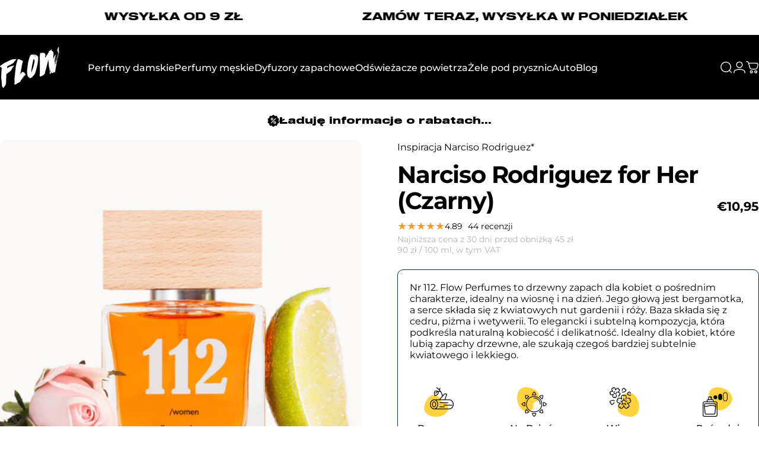

--- FILE ---
content_type: text/html; charset=utf-8
request_url: https://flowperfumes.com/pl-fr/products/classic
body_size: 77004
content:
<!doctype html>
<html class="no-js" lang="pl" dir="ltr">
  <head>
    <meta charset="utf-8">
    <meta http-equiv="X-UA-Compatible" content="IE=edge,chrome=1">
    <meta name="viewport" content="width=device-width,initial-scale=1">
    <meta name="theme-color" content="#171717">
    <link rel="canonical" href="https://flowperfumes.com/pl-fr/products/classic">
    <link rel="preconnect" href="https://cdn.shopify.com" crossorigin>
    <link rel="preconnect" href="https://fonts.shopifycdn.com" crossorigin>
    
    <link rel="dns-prefetch" href="https://ajax.googleapis.com">
    <link rel="dns-prefetch" href="https://maps.googleapis.com">
    <link rel="dns-prefetch" href="https://maps.gstatic.com">
    
<link rel="shortcut icon" href="//flowperfumes.com/cdn/shop/files/favicon_flow.png?crop=center&height=32&v=1661979682&width=32" type="image/png" /><title>Zamiennik For Her Narciso Rodriguez - Flow Perfumes Nr 112</title><meta name="description" content="Woda perfumowana dla kobiet od Flow Perfumes to odpowiedź na propozycję marki Narciso Rodriguez. To intensywna, piżmowa kompozycja idealnie nadająca się na wiosenne dni! Francuskie perfumy od Flow Perfumes cechują się niezwykłą trwałością dzięki 20% zaperfumowania. Do wyboru są pojemności 50 ml i 3 ml.">
<meta property="og:site_name" content="Flow Perfumes">
<meta property="og:url" content="https://flowperfumes.com/pl-fr/products/classic">
<meta property="og:title" content="Narciso Rodriguez for Her (Czarny)">
<meta property="og:type" content="product">
<meta property="og:description" content="Woda perfumowana dla kobiet od Flow Perfumes to odpowiedź na propozycję marki Narciso Rodriguez. To intensywna, piżmowa kompozycja idealnie nadająca się na wiosenne dni! Francuskie perfumy od Flow Perfumes cechują się niezwykłą trwałością dzięki 20% zaperfumowania. Do wyboru są pojemności 50 ml i 3 ml."><meta property="og:price:amount" content="1,95">
  <meta property="og:price:currency" content="EUR"><meta property="og:image" content="http://flowperfumes.com/cdn/shop/files/OdpowiednikForHer-NarcisoRodriguez_FlowPerfumesNr112_628ee33d-5377-486e-ac05-df2eadaefae3.jpg?v=1736426377">
  <meta property="og:image:secure_url" content="https://flowperfumes.com/cdn/shop/files/OdpowiednikForHer-NarcisoRodriguez_FlowPerfumesNr112_628ee33d-5377-486e-ac05-df2eadaefae3.jpg?v=1736426377">
  <meta property="og:image:width" content="1024">
  <meta property="og:image:height" content="1024"><meta name="twitter:site" content="@">
<meta name="twitter:card" content="summary_large_image">
<meta name="twitter:title" content="Narciso Rodriguez for Her (Czarny)">
<meta name="twitter:description" content="Woda perfumowana dla kobiet od Flow Perfumes to odpowiedź na propozycję marki Narciso Rodriguez. To intensywna, piżmowa kompozycja idealnie nadająca się na wiosenne dni! Francuskie perfumy od Flow Perfumes cechują się niezwykłą trwałością dzięki 20% zaperfumowania. Do wyboru są pojemności 50 ml i 3 ml.">
<style>@font-face {
  font-family: Montserrat;
  font-weight: 400;
  font-style: normal;
  font-display: swap;
  src: url("//flowperfumes.com/cdn/fonts/montserrat/montserrat_n4.81949fa0ac9fd2021e16436151e8eaa539321637.woff2") format("woff2"),
       url("//flowperfumes.com/cdn/fonts/montserrat/montserrat_n4.a6c632ca7b62da89c3594789ba828388aac693fe.woff") format("woff");
}
@font-face {
  font-family: Montserrat;
  font-weight: 500;
  font-style: normal;
  font-display: swap;
  src: url("//flowperfumes.com/cdn/fonts/montserrat/montserrat_n5.07ef3781d9c78c8b93c98419da7ad4fbeebb6635.woff2") format("woff2"),
       url("//flowperfumes.com/cdn/fonts/montserrat/montserrat_n5.adf9b4bd8b0e4f55a0b203cdd84512667e0d5e4d.woff") format("woff");
}
@font-face {
  font-family: Montserrat;
  font-weight: 700;
  font-style: normal;
  font-display: swap;
  src: url("//flowperfumes.com/cdn/fonts/montserrat/montserrat_n7.3c434e22befd5c18a6b4afadb1e3d77c128c7939.woff2") format("woff2"),
       url("//flowperfumes.com/cdn/fonts/montserrat/montserrat_n7.5d9fa6e2cae713c8fb539a9876489d86207fe957.woff") format("woff");
}
@font-face {
  font-family: Montserrat;
  font-weight: 400;
  font-style: italic;
  font-display: swap;
  src: url("//flowperfumes.com/cdn/fonts/montserrat/montserrat_i4.5a4ea298b4789e064f62a29aafc18d41f09ae59b.woff2") format("woff2"),
       url("//flowperfumes.com/cdn/fonts/montserrat/montserrat_i4.072b5869c5e0ed5b9d2021e4c2af132e16681ad2.woff") format("woff");
}
@font-face {
  font-family: Montserrat;
  font-weight: 700;
  font-style: italic;
  font-display: swap;
  src: url("//flowperfumes.com/cdn/fonts/montserrat/montserrat_i7.a0d4a463df4f146567d871890ffb3c80408e7732.woff2") format("woff2"),
       url("//flowperfumes.com/cdn/fonts/montserrat/montserrat_i7.f6ec9f2a0681acc6f8152c40921d2a4d2e1a2c78.woff") format("woff");
}
:root {
    /*! General */
    --color-base-text: 0 0 0;
    --color-base-highlight: 255 221 191;
    --color-base-background: 255 255 255;
    --color-base-button: 23 23 23;
    --color-base-button-gradient: #171717;
    --color-base-button-text: 255 255 255;
    --color-keyboard-focus: 11 97 205;
    --color-shadow: 168 232 226;
    --color-price: 0 0 0;
    --color-sale-price: 225 29 72;
    --color-sale-tag: 225 29 72;
    --color-sale-tag-text: 255 255 255;
    --color-rating: 245 158 11;
    --color-placeholder: 250 249 247;
    --color-success-text: 77 124 15;
    --color-success-background: 247 254 231;
    --color-error-text: 190 18 60;
    --color-error-background: 255 241 242;
    --color-info-text: 180 83 9;
    --color-info-background: 255 251 235;
    
    /*! Menu and drawers */
    --color-drawer-text: 23 23 23;
    --color-drawer-background: 255 255 255;
    --color-drawer-button-background: 23 23 23;
    --color-drawer-button-gradient: #171717;
    --color-drawer-button-text: 255 255 255;
    --color-drawer-overlay: 23 23 23;

    /*! Product card */
    --card-radius: var(--rounded-card);
    --card-border-width: 0.0rem;
    --card-border-opacity: 0.0;
    --card-shadow-opacity: 0.0;
    --card-shadow-horizontal-offset: 0.0rem;
    --card-shadow-vertical-offset: 0.0rem;

    /*! Buttons */
    --buttons-radius: var(--rounded-button);
    --buttons-border-width: 1px;
    --buttons-border-opacity: 1.0;
    --buttons-shadow-opacity: 0.0;
    --buttons-shadow-horizontal-offset: 0px;
    --buttons-shadow-vertical-offset: 0px;

    /*! Inputs */
    --inputs-radius: var(--rounded-input);
    --inputs-border-width: 1px;
    --inputs-border-opacity: 0.5;

    /*! Spacing */
    --sp-0d5: 0.125rem;
    --sp-1: 0.25rem;
    --sp-1d5: 0.375rem;
    --sp-2: 0.5rem;
    --sp-2d5: 0.625rem;
    --sp-3: 0.75rem;
    --sp-3d5: 0.875rem;
    --sp-4: 1rem;
    --sp-4d5: 1.125rem;
    --sp-5: 1.25rem;
    --sp-5d5: 1.375rem;
    --sp-6: 1.5rem;
    --sp-6d5: 1.625rem;
    --sp-7: 1.75rem;
    --sp-7d5: 1.875rem;
    --sp-8: 2rem;
    --sp-8d5: 2.125rem;
    --sp-9: 2.25rem;
    --sp-9d5: 2.375rem;
    --sp-10: 2.5rem;
    --sp-10d5: 2.625rem;
    --sp-11: 2.75rem;
    --sp-12: 3rem;
    --sp-13: 3.25rem;
    --sp-14: 3.5rem;
    --sp-15: 3.875rem;
    --sp-16: 4rem;
    --sp-18: 4.5rem;
    --sp-20: 5rem;
    --sp-23: 5.625rem;
    --sp-24: 6rem;
    --sp-28: 7rem;
    --sp-32: 8rem;
    --sp-36: 9rem;
    --sp-40: 10rem;
    --sp-44: 11rem;
    --sp-48: 12rem;
    --sp-52: 13rem;
    --sp-56: 14rem;
    --sp-60: 15rem;
    --sp-64: 16rem;
    --sp-68: 17rem;
    --sp-72: 18rem;
    --sp-80: 20rem;
    --sp-96: 24rem;
    --sp-100: 32rem;

    /*! Font family */
    --font-heading-family: Montserrat, sans-serif;
    --font-heading-style: normal;
    --font-heading-weight: 700;
    --font-heading-line-height: 1;
    --font-heading-letter-spacing: -0.03em;
    

    --font-body-family: Montserrat, sans-serif;
    --font-body-style: normal;
    --font-body-weight: 400;
    --font-body-line-height: 1.2;
    --font-body-letter-spacing: 0.0em;

    --font-navigation-family: var(--font-body-family);
    --font-navigation-size: clamp(0.875rem, 0.748rem + 0.3174vw, 1.125rem);
    --font-navigation-weight: 500;
    

    --font-button-family: var(--font-body-family);
    --font-button-size: clamp(0.875rem, 0.8115rem + 0.1587vw, 1.0rem);
    --font-button-weight: 500;
    

    --font-product-family: var(--font-body-family);
    --font-product-size: clamp(1.0rem, 0.873rem + 0.3175vw, 1.25rem);
    --font-product-weight: 500;
    

    /*! Font size */
    --text-3xs: 0.625rem;
    --text-2xs: 0.6875rem;
    --text-xs: 0.75rem;
    --text-2sm: 0.8125rem;
    --text-sm: 0.875rem;
    --text-base: 1.0rem;
    --text-lg: 1.125rem;
    --text-xl: 1.25rem;
    --text-2xl: 1.5rem;
    --text-3xl: 1.875rem;
    --text-4xl: 2.25rem;
    --text-5xl: 3.0rem;
    --text-6xl: 3.75rem;
    --text-7xl: 4.5rem;
    --text-8xl: 6.0rem;

    /*! Layout */
    --page-width: 1800px;
    --gap-padding: clamp(var(--sp-5), 2.526vw, var(--sp-12));
    --grid-gap: clamp(40px, 20vw, 60px);
    --page-padding: var(--sp-5);
    --page-container: min(calc(100vw - var(--scrollbar-width, 0px) - var(--page-padding) * 2), var(--page-width));
    --rounded-button: 0.375rem;
    --rounded-input: 0.375rem;
    --rounded-card: clamp(var(--sp-2d5), 1.053vw, var(--sp-5));
    --rounded-block: clamp(var(--sp-2d5), 1.053vw, var(--sp-5));

    /*! Other */
    --icon-weight: 1.5px;
  }

  @media screen and (min-width: 1024px) {
    :root {
      --page-padding: var(--sp-9);
    }
  }

  @media screen and (min-width: 1280px) {
    :root {
      --gap-padding: var(--sp-12);
      --page-padding: var(--sp-12);
      --page-container: min(calc(100vw - var(--scrollbar-width, 0px) - var(--page-padding) * 2), max(var(--page-width), 1280px));
    }
  }

  @media screen and (min-width: 1536px) {
    :root {
      --page-padding: max(var(--sp-12), 50vw - var(--scrollbar-width, 0px)/2 - var(--page-width)/2);
    }
  }
</style>
  <link rel="preload" as="font" href="//flowperfumes.com/cdn/fonts/montserrat/montserrat_n4.81949fa0ac9fd2021e16436151e8eaa539321637.woff2" type="font/woff2" crossorigin>
  

  <link rel="preload" as="font" href="//flowperfumes.com/cdn/fonts/montserrat/montserrat_n7.3c434e22befd5c18a6b4afadb1e3d77c128c7939.woff2" type="font/woff2" crossorigin>
  
<link href="//flowperfumes.com/cdn/shop/t/247/assets/theme.css?v=170060359207655550861757593882" rel="stylesheet" type="text/css" media="all" /><link rel="stylesheet" href="//flowperfumes.com/cdn/shop/t/247/assets/apps.css?v=162097722211979372921757593882" media="print" fetchpriority="low" onload="this.media='all'">

    <script>window.performance && window.performance.mark && window.performance.mark('shopify.content_for_header.start');</script><meta name="google-site-verification" content="nif7CeTk5kfSmjXLN99m-EzZTdGig3J1aOX0K9whXo8">
<meta name="google-site-verification" content="H-NyRx1QsEYVR79yfJ14rTEe6r9cbRE4ceCSG9fSG3I">
<meta name="google-site-verification" content="VtvLv4THyIwXJae42gtz23E8tdFJ7TSiTpYSoLLwi7U">
<meta name="facebook-domain-verification" content="h6u12edwt95tsqg96pgggsm4vak1mh">
<meta id="shopify-digital-wallet" name="shopify-digital-wallet" content="/31400165509/digital_wallets/dialog">
<link rel="alternate" hreflang="x-default" href="https://flowperfumes.com/products/classic">
<link rel="alternate" hreflang="pl" href="https://flowperfumes.com/products/classic">
<link rel="alternate" hreflang="pl-DE" href="https://flowperfumes.com/pl-de/products/classic">
<link rel="alternate" hreflang="pl-CZ" href="https://flowperfumes.com/pl-cz/products/classic">
<link rel="alternate" hreflang="pl-SK" href="https://flowperfumes.com/pl-sk/products/classic">
<link rel="alternate" hreflang="pl-SI" href="https://flowperfumes.com/pl-si/products/classic">
<link rel="alternate" hreflang="pl-AT" href="https://flowperfumes.com/pl-at/products/classic">
<link rel="alternate" hreflang="pl-HU" href="https://flowperfumes.com/pl-hu/products/classic">
<link rel="alternate" hreflang="pl-BE" href="https://flowperfumes.com/pl-be/products/classic">
<link rel="alternate" hreflang="pl-NL" href="https://flowperfumes.com/pl-nl/products/classic">
<link rel="alternate" hreflang="pl-DK" href="https://flowperfumes.com/pl-dk/products/classic">
<link rel="alternate" hreflang="pl-FR" href="https://flowperfumes.com/pl-fr/products/classic">
<link rel="alternate" hreflang="pl-LT" href="https://flowperfumes.com/pl-lt/products/classic">
<link rel="alternate" hreflang="pl-LV" href="https://flowperfumes.com/pl-lv/products/classic">
<link rel="alternate" hreflang="pl-IT" href="https://flowperfumes.com/pl-it/products/classic">
<link rel="alternate" type="application/json+oembed" href="https://flowperfumes.com/pl-fr/products/classic.oembed">
<script async="async" src="/checkouts/internal/preloads.js?locale=pl-FR"></script>
<script id="shopify-features" type="application/json">{"accessToken":"ae6aa5b0059351f57a464e0d2428421c","betas":["rich-media-storefront-analytics"],"domain":"flowperfumes.com","predictiveSearch":true,"shopId":31400165509,"locale":"pl"}</script>
<script>var Shopify = Shopify || {};
Shopify.shop = "flowperfumes.myshopify.com";
Shopify.locale = "pl";
Shopify.currency = {"active":"EUR","rate":"0.2373"};
Shopify.country = "FR";
Shopify.theme = {"name":"03\/11\/2025","id":186960904535,"schema_name":"Concept","schema_version":"5.0.1","theme_store_id":2412,"role":"main"};
Shopify.theme.handle = "null";
Shopify.theme.style = {"id":null,"handle":null};
Shopify.cdnHost = "flowperfumes.com/cdn";
Shopify.routes = Shopify.routes || {};
Shopify.routes.root = "/pl-fr/";</script>
<script type="module">!function(o){(o.Shopify=o.Shopify||{}).modules=!0}(window);</script>
<script>!function(o){function n(){var o=[];function n(){o.push(Array.prototype.slice.apply(arguments))}return n.q=o,n}var t=o.Shopify=o.Shopify||{};t.loadFeatures=n(),t.autoloadFeatures=n()}(window);</script>
<script id="shop-js-analytics" type="application/json">{"pageType":"product"}</script>
<script defer="defer" async type="module" src="//flowperfumes.com/cdn/shopifycloud/shop-js/modules/v2/client.init-shop-cart-sync_CL-y7E7K.pl.esm.js"></script>
<script defer="defer" async type="module" src="//flowperfumes.com/cdn/shopifycloud/shop-js/modules/v2/chunk.common_DHMKVMJc.esm.js"></script>
<script defer="defer" async type="module" src="//flowperfumes.com/cdn/shopifycloud/shop-js/modules/v2/chunk.modal_DDtW0Xc5.esm.js"></script>
<script type="module">
  await import("//flowperfumes.com/cdn/shopifycloud/shop-js/modules/v2/client.init-shop-cart-sync_CL-y7E7K.pl.esm.js");
await import("//flowperfumes.com/cdn/shopifycloud/shop-js/modules/v2/chunk.common_DHMKVMJc.esm.js");
await import("//flowperfumes.com/cdn/shopifycloud/shop-js/modules/v2/chunk.modal_DDtW0Xc5.esm.js");

  window.Shopify.SignInWithShop?.initShopCartSync?.({"fedCMEnabled":true,"windoidEnabled":true});

</script>
<script id="__st">var __st={"a":31400165509,"offset":3600,"reqid":"a88b72bb-90b0-4224-b9b1-6ab7568391c1-1769899615","pageurl":"flowperfumes.com\/pl-fr\/products\/classic","u":"b8825240b264","p":"product","rtyp":"product","rid":5367810261150};</script>
<script>window.ShopifyPaypalV4VisibilityTracking = true;</script>
<script id="captcha-bootstrap">!function(){'use strict';const t='contact',e='account',n='new_comment',o=[[t,t],['blogs',n],['comments',n],[t,'customer']],c=[[e,'customer_login'],[e,'guest_login'],[e,'recover_customer_password'],[e,'create_customer']],r=t=>t.map((([t,e])=>`form[action*='/${t}']:not([data-nocaptcha='true']) input[name='form_type'][value='${e}']`)).join(','),a=t=>()=>t?[...document.querySelectorAll(t)].map((t=>t.form)):[];function s(){const t=[...o],e=r(t);return a(e)}const i='password',u='form_key',d=['recaptcha-v3-token','g-recaptcha-response','h-captcha-response',i],f=()=>{try{return window.sessionStorage}catch{return}},m='__shopify_v',_=t=>t.elements[u];function p(t,e,n=!1){try{const o=window.sessionStorage,c=JSON.parse(o.getItem(e)),{data:r}=function(t){const{data:e,action:n}=t;return t[m]||n?{data:e,action:n}:{data:t,action:n}}(c);for(const[e,n]of Object.entries(r))t.elements[e]&&(t.elements[e].value=n);n&&o.removeItem(e)}catch(o){console.error('form repopulation failed',{error:o})}}const l='form_type',E='cptcha';function T(t){t.dataset[E]=!0}const w=window,h=w.document,L='Shopify',v='ce_forms',y='captcha';let A=!1;((t,e)=>{const n=(g='f06e6c50-85a8-45c8-87d0-21a2b65856fe',I='https://cdn.shopify.com/shopifycloud/storefront-forms-hcaptcha/ce_storefront_forms_captcha_hcaptcha.v1.5.2.iife.js',D={infoText:'Chronione przez hCaptcha',privacyText:'Prywatność',termsText:'Warunki'},(t,e,n)=>{const o=w[L][v],c=o.bindForm;if(c)return c(t,g,e,D).then(n);var r;o.q.push([[t,g,e,D],n]),r=I,A||(h.body.append(Object.assign(h.createElement('script'),{id:'captcha-provider',async:!0,src:r})),A=!0)});var g,I,D;w[L]=w[L]||{},w[L][v]=w[L][v]||{},w[L][v].q=[],w[L][y]=w[L][y]||{},w[L][y].protect=function(t,e){n(t,void 0,e),T(t)},Object.freeze(w[L][y]),function(t,e,n,w,h,L){const[v,y,A,g]=function(t,e,n){const i=e?o:[],u=t?c:[],d=[...i,...u],f=r(d),m=r(i),_=r(d.filter((([t,e])=>n.includes(e))));return[a(f),a(m),a(_),s()]}(w,h,L),I=t=>{const e=t.target;return e instanceof HTMLFormElement?e:e&&e.form},D=t=>v().includes(t);t.addEventListener('submit',(t=>{const e=I(t);if(!e)return;const n=D(e)&&!e.dataset.hcaptchaBound&&!e.dataset.recaptchaBound,o=_(e),c=g().includes(e)&&(!o||!o.value);(n||c)&&t.preventDefault(),c&&!n&&(function(t){try{if(!f())return;!function(t){const e=f();if(!e)return;const n=_(t);if(!n)return;const o=n.value;o&&e.removeItem(o)}(t);const e=Array.from(Array(32),(()=>Math.random().toString(36)[2])).join('');!function(t,e){_(t)||t.append(Object.assign(document.createElement('input'),{type:'hidden',name:u})),t.elements[u].value=e}(t,e),function(t,e){const n=f();if(!n)return;const o=[...t.querySelectorAll(`input[type='${i}']`)].map((({name:t})=>t)),c=[...d,...o],r={};for(const[a,s]of new FormData(t).entries())c.includes(a)||(r[a]=s);n.setItem(e,JSON.stringify({[m]:1,action:t.action,data:r}))}(t,e)}catch(e){console.error('failed to persist form',e)}}(e),e.submit())}));const S=(t,e)=>{t&&!t.dataset[E]&&(n(t,e.some((e=>e===t))),T(t))};for(const o of['focusin','change'])t.addEventListener(o,(t=>{const e=I(t);D(e)&&S(e,y())}));const B=e.get('form_key'),M=e.get(l),P=B&&M;t.addEventListener('DOMContentLoaded',(()=>{const t=y();if(P)for(const e of t)e.elements[l].value===M&&p(e,B);[...new Set([...A(),...v().filter((t=>'true'===t.dataset.shopifyCaptcha))])].forEach((e=>S(e,t)))}))}(h,new URLSearchParams(w.location.search),n,t,e,['guest_login'])})(!0,!0)}();</script>
<script integrity="sha256-4kQ18oKyAcykRKYeNunJcIwy7WH5gtpwJnB7kiuLZ1E=" data-source-attribution="shopify.loadfeatures" defer="defer" src="//flowperfumes.com/cdn/shopifycloud/storefront/assets/storefront/load_feature-a0a9edcb.js" crossorigin="anonymous"></script>
<script data-source-attribution="shopify.dynamic_checkout.dynamic.init">var Shopify=Shopify||{};Shopify.PaymentButton=Shopify.PaymentButton||{isStorefrontPortableWallets:!0,init:function(){window.Shopify.PaymentButton.init=function(){};var t=document.createElement("script");t.src="https://flowperfumes.com/cdn/shopifycloud/portable-wallets/latest/portable-wallets.pl.js",t.type="module",document.head.appendChild(t)}};
</script>
<script data-source-attribution="shopify.dynamic_checkout.buyer_consent">
  function portableWalletsHideBuyerConsent(e){var t=document.getElementById("shopify-buyer-consent"),n=document.getElementById("shopify-subscription-policy-button");t&&n&&(t.classList.add("hidden"),t.setAttribute("aria-hidden","true"),n.removeEventListener("click",e))}function portableWalletsShowBuyerConsent(e){var t=document.getElementById("shopify-buyer-consent"),n=document.getElementById("shopify-subscription-policy-button");t&&n&&(t.classList.remove("hidden"),t.removeAttribute("aria-hidden"),n.addEventListener("click",e))}window.Shopify?.PaymentButton&&(window.Shopify.PaymentButton.hideBuyerConsent=portableWalletsHideBuyerConsent,window.Shopify.PaymentButton.showBuyerConsent=portableWalletsShowBuyerConsent);
</script>
<script data-source-attribution="shopify.dynamic_checkout.cart.bootstrap">document.addEventListener("DOMContentLoaded",(function(){function t(){return document.querySelector("shopify-accelerated-checkout-cart, shopify-accelerated-checkout")}if(t())Shopify.PaymentButton.init();else{new MutationObserver((function(e,n){t()&&(Shopify.PaymentButton.init(),n.disconnect())})).observe(document.body,{childList:!0,subtree:!0})}}));
</script>

<script>window.performance && window.performance.mark && window.performance.mark('shopify.content_for_header.end');</script>

    <script src="//flowperfumes.com/cdn/shop/t/247/assets/vendor.js?v=83836565987576270061757593882" defer="defer"></script>
    <script src="//flowperfumes.com/cdn/shop/t/247/assets/theme.js?v=61375196828890146511757593882" defer="defer"></script><script src="//flowperfumes.com/cdn/shop/t/247/assets/tab-attention.js?v=67915533078656033861757593882" defer="defer"></script><script>
  document.documentElement.classList.replace('no-js', 'js');

  window.theme = window.theme || {};
  theme.routes = {
    shop_url: 'https://flowperfumes.com',
    root_url: '/pl-fr',
    cart_url: '/pl-fr/cart',
    cart_add_url: '/pl-fr/cart/add',
    cart_change_url: '/pl-fr/cart/change',
    cart_update_url: '/pl-fr/cart/update',
    search_url: '/pl-fr/search',
    predictive_search_url: '/pl-fr/search/suggest'
  };

  theme.variantStrings = {
    preOrder: "Przed Sprzedaż",
    addToCart: "Dodaj do koszyka",
    soldOut: "Wyprzedane",
    unavailable: "Niedostępne",
    addToBundle: "Dodaj do pakietu",
    backInStock: "Powiadom mnie, gdy będzie dostępny"
  };

  theme.shippingCalculatorStrings = {
    error: "Podczas pobierania stawek wysyłki wystąpił jeden lub więcej błędów:",
    notFound: "Przepraszamy, nie wysyłamy pod Twój adres.",
    oneResult: "Dla Twojego adresu obowiązuje jedna stawka za wysyłkę:",
    multipleResults: "Istnieje wiele stawek wysyłki dla Twojego adresu:"
  };

  theme.discountStrings = {
    error: "Nie można dodać kodu rabatowego do Twojego koszyka",
    shippingError: "Rabaty na wysyłkę są widoczne przy realizacji zakupu, gdy dodany zostanie adres"
  };

  theme.recipientFormStrings = {
    expanded: "Formularz odbiorcy karty upominkowej rozwinięty",
    collapsed: "Formularz odbiorcy karty upominkowej zwinięty"
  };

  theme.quickOrderListStrings = {
    itemsAdded: "Dodano [quantity] pozycje(-i)",
    itemAdded: "Dodano [quantity] pozycję",
    itemsRemoved: "Usunięto [quantity] pozycje(-i)",
    itemRemoved: "Usunięto [quantity] pozycję",
    viewCart: "Pokaż koszyk",
    each: "[money]\/szt.",
    minError: "Pozycja ma minimalny limit [min]",
    maxError: "Pozycja ma maksymalny limit [max]",
    stepError: "Możesz dodać tę pozycję tylko z przyrostem o [step]"
  };

  theme.cartStrings = {
    error: "Wystąpił błąd podczas aktualizacji koszyka. Spróbuj ponownie.",
    quantityError: "Do koszyka możesz dodać tylko [quantity] tego produktu.",
    giftNoteAttribute: "Wiadomość do prezentu",
    giftWrapAttribute: "Pakowanie prezentowe",
    giftWrapBooleanTrue: "Tak",
    targetProductAttribute: "Dla"
  };

  theme.dateStrings = {
    d: "d",
    day: "Dzień",
    days: "Dni",
    h: "g",
    hour: "Godzina",
    hours: "Godziny",
    m: "m",
    minute: "Min",
    minutes: "Min",
    s: "s",
    second: "Sek",
    seconds: "Sek"
  };theme.tabAttentionStrings = {
      firstMessage: "Twoje perfumy czekają",
      nextMessage: "Pamiętasz o Flow?",
      messageDelay: 3
    };theme.strings = {
    recentlyViewedEmpty: "Ostatnio oglądane jest puste.",
    close: "Zamknąć",
    next: "Następny",
    previous: "Poprzedni",
    qrImageAlt: "Kod QR — zeskanuj, aby zrealizować kartę podarunkową"
  };

  theme.settings = {
    moneyFormat: "€{{amount_with_comma_separator}}",
    moneyWithCurrencyFormat: "€{{amount_with_comma_separator}} EUR",
    currencyCodeEnabled: false,
    externalLinksNewTab: true,
    cartType: "drawer",
    isCartTemplate: false,
    pswpModule: "\/\/flowperfumes.com\/cdn\/shop\/t\/247\/assets\/photoswipe.min.js?v=41760041872977459911757593882",
    themeName: 'Concept',
    themeVersion: '5.0.1',
    agencyId: ''
  };// We save the product ID in local storage to be eventually used for recently viewed section
    try {
      const recentlyViewedProducts = new Set(JSON.parse(window.localStorage.getItem(`${theme.settings.themeName}:recently-viewed`) || '[]'));

      recentlyViewedProducts.delete(5367810261150); // Delete first to re-move the product
      recentlyViewedProducts.add(5367810261150);

      window.localStorage.setItem(`${theme.settings.themeName}:recently-viewed`, JSON.stringify(Array.from(recentlyViewedProducts.values()).reverse()));
    } catch (e) {
      // Safari in private mode does not allow setting item, we silently fail
    }</script>
<!-- BEGIN app block: shopify://apps/nabu-for-google-pixel/blocks/script-block/1bff1da5-e804-4d5d-ad9c-7c3540bdf531 --><script async src="https://storage.googleapis.com/adnabu-shopify/app-embed-block/adwords-pixel/flowperfumes.myshopify.com.min.js"></script>

<!-- END app block --><!-- BEGIN app block: shopify://apps/juicy/blocks/pixel/67338c9f-f02c-4914-bab1-8229d96474ca -->
  



<!-- END app block --><!-- BEGIN app block: shopify://apps/reelup-shoppable-videos-reels/blocks/reelup/a8ec9e4d-d192-44f7-9c23-595f9ee7dd5b --><style>
  [id*='reelup'].shopify-app-block {
    width: 100%;
  }
</style><style id='reelUp_customCSS'>
    
  </style><script>
    eval(``);
  </script><script src='https://cdn-v2.reelup.io/global.js.gz?v=1769899615' defer></script><script>
  console.log("%cVideo commerce powered by ReelUp.", 'font-size: 18px; font-weight: 600; color: #000;background: #a3f234; padding: 10px 20px; border-radius: 5px; width: 100%');
  console.log("🚀 Enhanced Product Discovery.\n" +
  "📈 Increased Conversion Rates.\n" +
  "🤩 Elevated Visitor Engagements.\n\n" +
  "Learn more at: https://apps.shopify.com/reelup/");

  window.shopFormat = "€{{amount_with_comma_separator}}";
  window.shopCurrency = "PLN";
  window.REELUP = {
     files: {
        carousel: {
            css: "https://cdn.shopify.com/extensions/019a961d-0cdf-72c1-aed3-524c2b6dbde8/ig-reels-124/assets/reels_carousel.css",
        },
        stacked: {
            css: "https://cdn.shopify.com/extensions/019a961d-0cdf-72c1-aed3-524c2b6dbde8/ig-reels-124/assets/reels_carousel_stacked.css",
        },
        grid: {
            css: "https://cdn.shopify.com/extensions/019a961d-0cdf-72c1-aed3-524c2b6dbde8/ig-reels-124/assets/reels_grid.css",
        },
        stories: {
            css: "https://cdn.shopify.com/extensions/019a961d-0cdf-72c1-aed3-524c2b6dbde8/ig-reels-124/assets/reels_stories.css",
        },
    },
    shopLocale: "FR"
  };window.reelUp_productJSON = {"id":5367810261150,"title":"Narciso Rodriguez for Her (Czarny)","handle":"classic","description":"\u003cp\u003e\u003cspan style=\"font-weight: 400;\"\u003eFrancuskie perfumy Flow Perfumes Nr 112 to kompozycja, która przypadnie do gustu wszystkim miłośniczkom różano — drzewno — piżmowych, intensywnych, jedynych w swoim rodzaju perfum. To niezwykle zmysłowy zapach, który urzeka swoim eleganckim wykończeniem. Stanowi on uosobienie uwodzicielskiej strony kobiety, a także jej siły, otwartości, pewności siebie oraz wrażliwości. To jedne z tych perfum, którym nie sposób się oprzeć i przejść obok nich obojętnie. Spryskując się nimi można mieć pewność, że otaczający mężczyźni zwrócą uwagę na Ciebie uwagę. Tuż po otwarciu flakonika mocno poczujesz orzeźwiające, cytrusowe nuty bergamotki. Po upływie kilku minut dołączają do nich słodkie, odurzające akordy gardenii oraz róży, które budzą skojarzenia z ogrodem pełnym kolorowych kwiatów. Zwieńczeniem kompozycji są zmysłowe nuty cedru, piżma oraz wetywerii. Jest to kompozycja, która dobrze sprawdzać będzie się zarówno w ciągu dnia, jak i wieczorową porą. Pasować będzie ona tak młodym, jak i dojrzałym kobietom. Doskonale nadaje się zarówno do biura, jak i na biznesowe spotkanie, rozmowę o pracę, randkę, spotkanie z przyjaciółkami czy wyjście do kina. Zapach pięknie rozwija się na skórze i jest wyczuwalny nawet po kilkunastu godzinach od aplikacji. To znakomity pomysł na prezent dla kobiety.\u003c\/span\u003e\u003c\/p\u003e","published_at":"2020-07-03T12:36:14+02:00","created_at":"2020-07-03T12:36:13+02:00","vendor":"Inspiracja Narciso Rodriguez*","type":"Perfume \u0026 Cologne","tags":["DLA KOBIET","DRZEWNY","NA DZIEŃ","Narciso Rodriguez*","PERFUMY DAMSKIE","POŚREDNI","PUDROWY","RÓŻANY","tag__hot_Damski","WIOSNA"],"price":195,"price_min":195,"price_max":1095,"available":true,"price_varies":true,"compare_at_price":null,"compare_at_price_min":0,"compare_at_price_max":0,"compare_at_price_varies":false,"variants":[{"id":34909716545694,"title":"50 ml","option1":"50 ml","option2":null,"option3":null,"sku":"FLOW 112","requires_shipping":true,"taxable":true,"featured_image":{"id":60751363637591,"product_id":5367810261150,"position":1,"created_at":"2025-01-09T13:39:32+01:00","updated_at":"2025-01-09T13:39:37+01:00","alt":"Zamiennik perfum Narciso Rodriguez for Her – szyprowa elegancja i kobieca zmysłowość w interpretacji Flow Perfumes Nr 112.","width":1024,"height":1024,"src":"\/\/flowperfumes.com\/cdn\/shop\/files\/OdpowiednikForHer-NarcisoRodriguez_FlowPerfumesNr112_628ee33d-5377-486e-ac05-df2eadaefae3.jpg?v=1736426377","variant_ids":[34909716545694]},"available":true,"name":"Narciso Rodriguez for Her (Czarny) - 50 ml","public_title":"50 ml","options":["50 ml"],"price":1095,"weight":250,"compare_at_price":null,"inventory_management":"shopify","barcode":"","featured_media":{"alt":"Zamiennik perfum Narciso Rodriguez for Her – szyprowa elegancja i kobieca zmysłowość w interpretacji Flow Perfumes Nr 112.","id":52374193307991,"position":1,"preview_image":{"aspect_ratio":1.0,"height":1024,"width":1024,"src":"\/\/flowperfumes.com\/cdn\/shop\/files\/OdpowiednikForHer-NarcisoRodriguez_FlowPerfumesNr112_628ee33d-5377-486e-ac05-df2eadaefae3.jpg?v=1736426377"}},"requires_selling_plan":false,"selling_plan_allocations":[],"quantity_rule":{"min":1,"max":null,"increment":1}},{"id":34909716578462,"title":"3 ml","option1":"3 ml","option2":null,"option3":null,"sku":"TESTER 112","requires_shipping":true,"taxable":true,"featured_image":{"id":66790451151191,"product_id":5367810261150,"position":4,"created_at":"2025-07-14T13:48:42+02:00","updated_at":"2025-07-14T13:48:44+02:00","alt":"Zamiennik For Her Narciso Rodriguez - Flow Perfumes Nr 112 tester 3 ml","width":1024,"height":1024,"src":"\/\/flowperfumes.com\/cdn\/shop\/files\/112-min.jpg?v=1752493724","variant_ids":[34909716578462]},"available":true,"name":"Narciso Rodriguez for Her (Czarny) - 3 ml","public_title":"3 ml","options":["3 ml"],"price":195,"weight":10,"compare_at_price":null,"inventory_management":"shopify","barcode":"","featured_media":{"alt":"Zamiennik For Her Narciso Rodriguez - Flow Perfumes Nr 112 tester 3 ml","id":55895708369239,"position":4,"preview_image":{"aspect_ratio":1.0,"height":1024,"width":1024,"src":"\/\/flowperfumes.com\/cdn\/shop\/files\/112-min.jpg?v=1752493724"}},"requires_selling_plan":false,"selling_plan_allocations":[],"quantity_rule":{"min":1,"max":null,"increment":1}}],"images":["\/\/flowperfumes.com\/cdn\/shop\/files\/OdpowiednikForHer-NarcisoRodriguez_FlowPerfumesNr112_628ee33d-5377-486e-ac05-df2eadaefae3.jpg?v=1736426377","\/\/flowperfumes.com\/cdn\/shop\/files\/ZamiennikForHerNarcisoRodriguez-FlowPerfumesNr112.jpg?v=1737988945","\/\/flowperfumes.com\/cdn\/shop\/files\/OdpowiednikForHer-NarcisoRodriguez_FlowPerfumesNr112_2f1aee11-51fa-4276-aa02-bf6f28fd6717.jpg?v=1737988945","\/\/flowperfumes.com\/cdn\/shop\/files\/112-min.jpg?v=1752493724"],"featured_image":"\/\/flowperfumes.com\/cdn\/shop\/files\/OdpowiednikForHer-NarcisoRodriguez_FlowPerfumesNr112_628ee33d-5377-486e-ac05-df2eadaefae3.jpg?v=1736426377","options":["Pojemność"],"media":[{"alt":"Zamiennik perfum Narciso Rodriguez for Her – szyprowa elegancja i kobieca zmysłowość w interpretacji Flow Perfumes Nr 112.","id":52374193307991,"position":1,"preview_image":{"aspect_ratio":1.0,"height":1024,"width":1024,"src":"\/\/flowperfumes.com\/cdn\/shop\/files\/OdpowiednikForHer-NarcisoRodriguez_FlowPerfumesNr112_628ee33d-5377-486e-ac05-df2eadaefae3.jpg?v=1736426377"},"aspect_ratio":1.0,"height":1024,"media_type":"image","src":"\/\/flowperfumes.com\/cdn\/shop\/files\/OdpowiednikForHer-NarcisoRodriguez_FlowPerfumesNr112_628ee33d-5377-486e-ac05-df2eadaefae3.jpg?v=1736426377","width":1024},{"alt":"Zamiennik For Her Narciso Rodriguez - Flow Perfumes Nr 112","id":52523573674327,"position":2,"preview_image":{"aspect_ratio":1.0,"height":1024,"width":1024,"src":"\/\/flowperfumes.com\/cdn\/shop\/files\/ZamiennikForHerNarcisoRodriguez-FlowPerfumesNr112.jpg?v=1737988945"},"aspect_ratio":1.0,"height":1024,"media_type":"image","src":"\/\/flowperfumes.com\/cdn\/shop\/files\/ZamiennikForHerNarcisoRodriguez-FlowPerfumesNr112.jpg?v=1737988945","width":1024},{"alt":null,"id":51586056520023,"position":3,"preview_image":{"aspect_ratio":1.0,"height":1024,"width":1024,"src":"\/\/flowperfumes.com\/cdn\/shop\/files\/OdpowiednikForHer-NarcisoRodriguez_FlowPerfumesNr112_2f1aee11-51fa-4276-aa02-bf6f28fd6717.jpg?v=1737988945"},"aspect_ratio":1.0,"height":1024,"media_type":"image","src":"\/\/flowperfumes.com\/cdn\/shop\/files\/OdpowiednikForHer-NarcisoRodriguez_FlowPerfumesNr112_2f1aee11-51fa-4276-aa02-bf6f28fd6717.jpg?v=1737988945","width":1024},{"alt":"Zamiennik For Her Narciso Rodriguez - Flow Perfumes Nr 112 tester 3 ml","id":55895708369239,"position":4,"preview_image":{"aspect_ratio":1.0,"height":1024,"width":1024,"src":"\/\/flowperfumes.com\/cdn\/shop\/files\/112-min.jpg?v=1752493724"},"aspect_ratio":1.0,"height":1024,"media_type":"image","src":"\/\/flowperfumes.com\/cdn\/shop\/files\/112-min.jpg?v=1752493724","width":1024}],"requires_selling_plan":false,"selling_plan_groups":[],"content":"\u003cp\u003e\u003cspan style=\"font-weight: 400;\"\u003eFrancuskie perfumy Flow Perfumes Nr 112 to kompozycja, która przypadnie do gustu wszystkim miłośniczkom różano — drzewno — piżmowych, intensywnych, jedynych w swoim rodzaju perfum. To niezwykle zmysłowy zapach, który urzeka swoim eleganckim wykończeniem. Stanowi on uosobienie uwodzicielskiej strony kobiety, a także jej siły, otwartości, pewności siebie oraz wrażliwości. To jedne z tych perfum, którym nie sposób się oprzeć i przejść obok nich obojętnie. Spryskując się nimi można mieć pewność, że otaczający mężczyźni zwrócą uwagę na Ciebie uwagę. Tuż po otwarciu flakonika mocno poczujesz orzeźwiające, cytrusowe nuty bergamotki. Po upływie kilku minut dołączają do nich słodkie, odurzające akordy gardenii oraz róży, które budzą skojarzenia z ogrodem pełnym kolorowych kwiatów. Zwieńczeniem kompozycji są zmysłowe nuty cedru, piżma oraz wetywerii. Jest to kompozycja, która dobrze sprawdzać będzie się zarówno w ciągu dnia, jak i wieczorową porą. Pasować będzie ona tak młodym, jak i dojrzałym kobietom. Doskonale nadaje się zarówno do biura, jak i na biznesowe spotkanie, rozmowę o pracę, randkę, spotkanie z przyjaciółkami czy wyjście do kina. Zapach pięknie rozwija się na skórze i jest wyczuwalny nawet po kilkunastu godzinach od aplikacji. To znakomity pomysł na prezent dla kobiety.\u003c\/span\u003e\u003c\/p\u003e"};;

      window.reelUp_productJSON.collectionIds = [599700603223,167018528901];const settingsData = {"translations":{"description_label":"Opis","quantity":"Ilość","add_cart_error_message":"An error has occurred","add_cart_success_message":"Added to cart successfully!","single_product":"Product","multiple_products":"Products","sold_out_button_text":"Wyprzedane","off":"WYŁ.","view_cart":"Zobacz koszyk","credit":"Kredyty","recommended_products":"Może ci się spodobać","unmute_btn":"Stuknij, aby wyłączyć wyciszenie","swipe_to_next":"Przesuń w górę, aby zobaczyć więcej!","copied":"Skopiowany","empty_cart":"Twój koszyk jest pusty","cart_popup_heading":"Twój koszyk","no_product_found":"No product found","share_popup_heading":"Udostępnij wideo","video_url":"Adres URL wideo","copy_link":"Kopiuj link","product":"Product","price":"Price","subtotal":"Razem","checkout_button":"Kasa","reviews_label":"Opinie klientów","total_reviews":"Na podstawie {{raters}} Recenzje","load_more_reviews":"Załaduj więcej recenzji","cart_limit_error":"You have reached the limit to add product into cart","share_label":"Share","likes_label":"Likes","views_label":"Views","add_to_cart_button":"Do koszyka","shop_now_button":"Kup teraz","more_info_button":"Więcej informacji","multiple_products_heading":"Perfumy z tego wideo"},"integrations":{"reviews":{"reviews_provider":null,"reviews_api_key":null}},"devtool":{"custom_css":null,"custom_js":null,"load_on_interaction":0,"playlist_addtocart_js":null,"popup_cart_button_js":null,"popup_addtocart_button_js":null,"soldout_js":null,"scale_video":1,"api_key":"WA5nX8w7ehPmUv3IBsdQ3omGo7yNmejY"},"socialpixel":{"facebook_pixel":null,"tiktok_pixel":null,"google_pixel":null,"snapchat_pixel":null}};
      const global_settings = {"reel_views":0,"reel_likes":0,"reel_share":0,"brand_logo":"https:\/\/cdn.shopify.com\/s\/files\/1\/0314\/0016\/5509\/files\/logo_20260113134810_2625_20260113134810.png?v=1768312092}","powered_by_reelup":1,"overlay_icon":"reelup_icon","icon_color":"rgba(0, 0, 0, 1)","primary_button_background_color":"#022946","primary_button_text_color":"rgb(255,255,255)","secondary_button_background_color":"rgba(255,255,255,1)","secondary_button_text_color":"rgba(34, 34, 34, 1)","secondary_button_border_color":"rgba(34, 34, 34, 1)","sale_badge_background_color":"rgba(179, 0, 0, 1)","sale_badge_text_color":"rgba(255, 255, 255, 1)","regular_price_color":"rgba(255, 255, 255, 1)","sale_price_color":"rgba(255, 255, 255, 1)","modal_logo_width":50,"quantity_allowed_per_item":5,"items_to_purchase_allowed":25,"show_decimal":1,"is_order_tag":1,"reels_sorting":0,"reels_sorting_option":"sales","smart_inventory_sync":0,"smart_inventory_sync_option":"move_reel_to_last","full_video_quality":"medium","short_video_quality":"short"};
      const retargeting_settings = [];
      window.REELUP.products = [];
      window.REELUP.customProducts = null;
      window.REELUP.videos = [{"id":14764,"title":"Zapachy Flow Perfumes testuję od około miesiąca i jestem nimi zachwycona.","short_video":"https:\/\/cdn.shopify.com\/s\/files\/1\/0314\/0016\/5509\/files\/reelUp_vlmkehckcom1693391748574_short.mp4?v=1693391764","thumbnail":"https:\/\/cdn.shopify.com\/s\/files\/1\/0314\/0016\/5509\/files\/reelUp_vlmkehckcom1693391748574_thumbnail.jpg?v=1693391765","cta":"none","recommended_products_ai":"shopify_recommendation_ai","upload_date":"2023-08-30 10:35:49","cta_external_link":0,"products":[]},{"id":14765,"title":"odpowiedniki: chloe, miss dior i armani code 🎀","short_video":"https:\/\/cdn.shopify.com\/s\/files\/1\/0314\/0016\/5509\/files\/reelUp_kis53xoumbg1693391791803_short.mp4?v=1693391808","thumbnail":"https:\/\/cdn.shopify.com\/s\/files\/1\/0314\/0016\/5509\/files\/reelUp_kis53xoumbg1693391791803_thumbnail.jpg?v=1693391805","cta":"none","recommended_products_ai":"shopify_recommendation_ai","upload_date":"2023-08-30 10:36:33","cta_external_link":0,"full_video":"https:\/\/cdn.shopify.com\/s\/files\/1\/0314\/0016\/5509\/files\/reelUp_kis53xoumbg1693391791803_medium.mp4?v=1693391839","products":[]},{"id":14766,"title":"Moi ulubieńcy! 🤍","short_video":"https:\/\/cdn.shopify.com\/s\/files\/1\/0314\/0016\/5509\/files\/reelUp_vipz8dvi5w1693393157241_short.mp4?v=1693393171","thumbnail":"https:\/\/cdn.shopify.com\/s\/files\/1\/0314\/0016\/5509\/files\/reelUp_vipz8dvi5w1693393157241_thumbnail.jpg?v=1693393170","cta":"none","recommended_products_ai":"shopify_recommendation_ai","upload_date":"2023-08-30 10:59:18","cta_external_link":0,"full_video":"https:\/\/cdn.shopify.com\/s\/files\/1\/0314\/0016\/5509\/files\/reelUp_vipz8dvi5w1693393157241_medium.mp4?v=1693393189","products":[]},{"id":14768,"title":"Jaki zapach jest Waszym ulubionym?🥰 dziękuje @FlowPerfumes za super niespodziankę","short_video":"https:\/\/cdn.shopify.com\/s\/files\/1\/0314\/0016\/5509\/files\/reelUp_nvl4clhhq81693393215290_short.mp4?v=1693393225","thumbnail":"https:\/\/cdn.shopify.com\/s\/files\/1\/0314\/0016\/5509\/files\/reelUp_nvl4clhhq81693393215290_thumbnail.jpg?v=1693393224","cta":"none","recommended_products_ai":"shopify_recommendation_ai","upload_date":"2023-08-30 11:00:15","cta_external_link":0,"full_video":"https:\/\/cdn.shopify.com\/s\/files\/1\/0314\/0016\/5509\/files\/reelUp_nvl4clhhq81693393215290_medium.mp4?v=1693393259","products":[]},{"id":14769,"title":"Kocham te zapachy😍","short_video":"https:\/\/cdn.shopify.com\/s\/files\/1\/0314\/0016\/5509\/files\/reelUp_v7nwk14sqbq1693393239636_short.mp4?v=1693393251","thumbnail":"https:\/\/cdn.shopify.com\/s\/files\/1\/0314\/0016\/5509\/files\/reelUp_v7nwk14sqbq1693393239636_thumbnail.jpg?v=1693393246","cta":"none","recommended_products_ai":"shopify_recommendation_ai","upload_date":"2023-08-30 11:00:40","cta_external_link":0,"products":[]},{"id":14771,"title":"Przyciągnij uwagę pań","short_video":"https:\/\/cdn.shopify.com\/s\/files\/1\/0314\/0016\/5509\/files\/reelUp_c6jlf5rrren1693394431364_short.mp4?v=1693394456","thumbnail":"https:\/\/cdn.shopify.com\/s\/files\/1\/0314\/0016\/5509\/files\/reelUp_c6jlf5rrren1693394431364_thumbnail.jpg?v=1693394454","cta":"none","recommended_products_ai":"shopify_recommendation_ai","upload_date":"2023-08-30 11:20:32","cta_external_link":0,"full_video":"https:\/\/cdn.shopify.com\/s\/files\/1\/0314\/0016\/5509\/files\/reelUp_c6jlf5rrren1693394431364_medium.mp4?v=1693394511","products":[]},{"id":14772,"title":"Dlaczego wybrać Flow?","short_video":"https:\/\/cdn.shopify.com\/s\/files\/1\/0314\/0016\/5509\/files\/reelUp_kuscylo1a5s1693394465946_short.mp4?v=1693394484","thumbnail":"https:\/\/cdn.shopify.com\/s\/files\/1\/0314\/0016\/5509\/files\/reelUp_kuscylo1a5s1693394465946_thumbnail.jpg?v=1693394481","cta":"none","recommended_products_ai":"shopify_recommendation_ai","upload_date":"2023-08-30 11:21:06","cta_external_link":0,"full_video":"https:\/\/cdn.shopify.com\/s\/files\/1\/0314\/0016\/5509\/files\/reelUp_kuscylo1a5s1693394465946_medium.mp4?v=1693394524","products":[]},{"id":16741,"title":"Jedyna różnica to cena.","short_video":"https:\/\/cdn.shopify.com\/s\/files\/1\/0314\/0016\/5509\/files\/reelUp_d7rjyffh26v1695334802945_short.mp4?v=1695334817","thumbnail":"https:\/\/cdn.shopify.com\/s\/files\/1\/0314\/0016\/5509\/files\/reelUp_d7rjyffh26v1695334802945_thumbnail.jpg?v=1695334811","cta":"none","recommended_products_ai":"shopify_recommendation_ai","upload_date":"2023-09-21 22:20:03","cta_external_link":0,"full_video":"https:\/\/cdn.shopify.com\/s\/files\/1\/0314\/0016\/5509\/files\/reelUp_d7rjyffh26v1695334802945_medium.mp4?v=1695334817","products":[]},{"id":17258,"title":"Macie swoje tanie hity?  Zamienniki od @FlowPerfumes skradly moje serce 🫶🏼✨","short_video":"https:\/\/cdn.shopify.com\/s\/files\/1\/0314\/0016\/5509\/files\/reelUp_653auqgzhli1695902641277_short.mp4?v=1695902653","thumbnail":"https:\/\/cdn.shopify.com\/s\/files\/1\/0314\/0016\/5509\/files\/reelUp_653auqgzhli1695902641277_thumbnail.jpg?v=1695902651","cta":"none","recommended_products_ai":"shopify_recommendation_ai","upload_date":"2023-09-28 12:04:01","cta_external_link":0,"full_video":"https:\/\/cdn.shopify.com\/s\/files\/1\/0314\/0016\/5509\/files\/reelUp_653auqgzhli1695902641277_medium.mp4?v=1695902665","products":[]},{"id":17273,"title":"Kocham te zapachy🥹 szczegolnie 131!","short_video":"https:\/\/cdn.shopify.com\/s\/files\/1\/0314\/0016\/5509\/files\/reelUp_ycbvs4vmky1695904966147_short.mp4?v=1695905011","thumbnail":"https:\/\/cdn.shopify.com\/s\/files\/1\/0314\/0016\/5509\/files\/reelUp_ycbvs4vmky1695904966147_thumbnail.jpg?v=1695905008","cta":"none","recommended_products_ai":"shopify_recommendation_ai","upload_date":"2023-09-28 12:43:16","cta_external_link":0,"full_video":"https:\/\/cdn.shopify.com\/s\/files\/1\/0314\/0016\/5509\/files\/reelUp_ycbvs4vmky1695904966147_medium.mp4?v=1695905018","products":[]},{"id":17275,"title":"Zapachy, które sprawią, że zawsze będziesz pięknie pachnieć! To wszystko, dzięki marce @FlowPerfumes, która oferuje inspiracje zapachowe znanych perfum💎","short_video":"https:\/\/cdn.shopify.com\/s\/files\/1\/0314\/0016\/5509\/files\/reelUp_gscyogmopl1695905357039_short.mp4?v=1695905369","thumbnail":"https:\/\/cdn.shopify.com\/s\/files\/1\/0314\/0016\/5509\/files\/reelUp_gscyogmopl1695905357039_thumbnail.jpg?v=1695905370","cta":"none","recommended_products_ai":"shopify_recommendation_ai","upload_date":"2023-09-28 12:49:16","cta_external_link":0,"full_video":"https:\/\/cdn.shopify.com\/s\/files\/1\/0314\/0016\/5509\/files\/reelUp_gscyogmopl1695905357039_medium.mp4?v=1695905405","products":[]},{"id":20857,"title":"Chcesz pachnieć jak Ariana Grande?","short_video":"https:\/\/cdn.shopify.com\/s\/files\/1\/0314\/0016\/5509\/files\/reelUp_gssy96yx8mq1698660811671_short.mp4?v=1698660902","thumbnail":"https:\/\/cdn.shopify.com\/s\/files\/1\/0314\/0016\/5509\/files\/reelUp_gssy96yx8mq1698660811671_thumbnail.jpg?v=1698660893","cta":"none","recommended_products_ai":"shopify_recommendation_ai","upload_date":"2023-10-30 10:14:41","cta_external_link":0,"full_video":"https:\/\/cdn.shopify.com\/s\/files\/1\/0314\/0016\/5509\/files\/reelUp_gssy96yx8mq1698660811671_medium.mp4?v=1698660918","products":[]},{"id":39101,"title":"🌸 Damskie perfumy, przez które otrzymasz komplementy 🌟","short_video":"https:\/\/cdn.shopify.com\/s\/files\/1\/0314\/0016\/5509\/files\/reelUp_wdfmbh0n32c1709915290541_short.mp4?v=1709915303","thumbnail":"https:\/\/cdn.shopify.com\/s\/files\/1\/0314\/0016\/5509\/files\/reelUp_wdfmbh0n32c1709915290541_thumbnail.jpg?v=1709915298","cta":"none","recommended_products_ai":"shopify_recommendation_ai","upload_date":"2024-03-08 16:28:10","cta_external_link":0,"full_video":"https:\/\/cdn.shopify.com\/s\/files\/1\/0314\/0016\/5509\/files\/reelUp_wdfmbh0n32c1709915290541_medium.mp4?v=1709915317","products":[]},{"id":153757,"title":"Perfumy do wnętrz","short_video":"https:\/\/cdn.shopify.com\/s\/files\/1\/0314\/0016\/5509\/files\/reelUp_mtpzyz3lpn1741868939663_short.mp4?v=1741868953","thumbnail":"https:\/\/cdn.shopify.com\/s\/files\/1\/0314\/0016\/5509\/files\/reelUp_mtpzyz3lpn1741868939663_thumbnail.jpg?v=1741868951","cta":"none","recommended_products_ai":"shopify_recommendation_ai","upload_date":"2025-03-13 12:29:03","seo_meta_title":"Perfumy do wnętrz","cta_external_link":0,"full_video":"https:\/\/cdn.shopify.com\/s\/files\/1\/0314\/0016\/5509\/files\/reelUp_mtpzyz3lpn1741868939663_medium.mp4?v=1741868967","products":[]},{"id":250564,"title":"Odświeżacz do domu","short_video":"https:\/\/cdn.shopify.com\/s\/files\/1\/0314\/0016\/5509\/files\/reelUp_6689161220260113133139_short.mp4?v=1768311105","thumbnail":"https:\/\/cdn.shopify.com\/s\/files\/1\/0314\/0016\/5509\/files\/preview_images\/10ba8ad7461b40e6b5699fe8535f9fa3.thumbnail.0000000000.jpg?v=1768311125","cta":"none","recommended_products_ai":"shopify_recommendation_ai","upload_date":"2026-01-13 13:31:39","cta_external_link":0,"full_video":"https:\/\/cdn.shopify.com\/videos\/c\/vp\/10ba8ad7461b40e6b5699fe8535f9fa3\/10ba8ad7461b40e6b5699fe8535f9fa3.HD-720p-2.1Mbps-66891612.mp4","products":[]},{"id":250565,"title":"Odświeżacz do samochodu","short_video":"https:\/\/cdn.shopify.com\/s\/files\/1\/0314\/0016\/5509\/files\/reelUp_6689161820260113133149_short.mp4?v=1768311116","thumbnail":"https:\/\/cdn.shopify.com\/s\/files\/1\/0314\/0016\/5509\/files\/preview_images\/811496dc7d51451cbca46477ad33fd2e.thumbnail.0000000000.jpg?v=1768311136","cta":"none","recommended_products_ai":"shopify_recommendation_ai","upload_date":"2026-01-13 13:31:49","cta_external_link":0,"full_video":"https:\/\/cdn.shopify.com\/videos\/c\/vp\/811496dc7d51451cbca46477ad33fd2e\/811496dc7d51451cbca46477ad33fd2e.HD-720p-1.6Mbps-66891618.mp4","products":[]}];window.REELUP.pops = null;
      window.REELUP.playlists = [{"id":1611,"type":"carousel","title":"Playlist #1","status":1,"priority":1,"visibility":"[\"home_page\"]","custom_page_url":null,"targetProductsType":"all_products","target_collection_pages":"all_collections","widget_template":"classic","video_player_layout":"default_view","specific_markets":null,"device_visibility":"both","reels":[153757,250565,250564,20857,16741,39101,14771,14764,17273,17275,17258,14766,14769,14765,14768,14772],"shopify_markets":"ALL","selections":[],"specific_collection_pages":[]},{"id":23273,"type":"carousel","title":"Playlist 2","status":1,"priority":2,"visibility":"[\"home_page\",\"product_page\"]","custom_page_url":null,"targetProductsType":"specific_products","target_collection_pages":"all_collections","widget_template":"classic","video_player_layout":"full_view","specific_markets":null,"device_visibility":"both","reels":[250565,250564,153757],"shopify_markets":"ALL","selections":[{"product_id":9962498851159,"title":"1 Million","image":"https:\/\/cdn.shopify.com\/s\/files\/1\/0314\/0016\/5509\/files\/27-min_e49e90f7-c282-425c-93ea-176bbdbb4ffb.jpg?v=1743524419","handle":"odswiezacz-powietrza-odpowiednik-1-million-paco-rabanne","status":"active","available":1,"online_store":1,"price":"35.00","compare_at_price":null,"product_created_date":"2025-04-01T18:23:16+02:00"},{"product_id":9962267443543,"title":"Acqua di Gio","image":"https:\/\/cdn.shopify.com\/s\/files\/1\/0314\/0016\/5509\/files\/08-min_b3d03200-dc3c-4569-9ee4-775ba486b008.jpg?v=1743517418","handle":"odswiezacz-powietrza-odpowiednik-acqua-di-gio-giorgio-armani","status":"active","available":1,"online_store":1,"price":"35.00","compare_at_price":null,"product_created_date":"2025-04-01T16:27:03+02:00"},{"product_id":10095358509399,"title":"Amber Essence","image":"https:\/\/cdn.shopify.com\/s\/files\/1\/0314\/0016\/5509\/files\/Projektbeznazwy_8_-min.jpg?v=1749839213","handle":"odswiezacz-powietrza-amber-essence","status":"active","available":1,"online_store":1,"price":"35.00","compare_at_price":null,"product_created_date":"2025-06-12T21:18:49+02:00"},{"product_id":10097180016983,"title":"Aromatic Woods","image":"https:\/\/cdn.shopify.com\/s\/files\/1\/0314\/0016\/5509\/files\/Projektbeznazwy_9_-min.jpg?v=1749840752","handle":"odswiezacz-powietrza-aromatic-woods","status":"active","available":1,"online_store":1,"price":"35.00","compare_at_price":null,"product_created_date":"2025-06-13T20:54:21+02:00"},{"product_id":9638728892759,"title":"Baccarat Rouge 540","image":"https:\/\/cdn.shopify.com\/s\/files\/1\/0314\/0016\/5509\/files\/OdpowiednikBaccaratRouge540MFK_OdswiezaczPowietrza250ml.jpg?v=1737127375","handle":"odswiezacz-powietrza-odpowiednik-baccarat-rouge-540","status":"active","available":0,"online_store":1,"price":"35.00","compare_at_price":null,"product_created_date":"2024-10-16T10:16:47+02:00"},{"product_id":9962827153751,"title":"Bad Boy","image":"https:\/\/cdn.shopify.com\/s\/files\/1\/0314\/0016\/5509\/files\/134-min_3e6389d4-6e4f-4644-9a8f-8d4e761e8624.jpg?v=1743538982","handle":"odswiezacz-powietrza-odpowiednik-bad-boy-carolina-herrera","status":"active","available":1,"online_store":1,"price":"35.00","compare_at_price":null,"product_created_date":"2025-04-01T22:40:49+02:00"},{"product_id":9588051738967,"title":"Black Opium","image":"https:\/\/cdn.shopify.com\/s\/files\/1\/0314\/0016\/5509\/files\/OdpowiednikBlackOpiumYSL_OdswiezaczPowietrza250ml.jpg?v=1737127142","handle":"odswiezacz-powietrza-odpowiednik-black-opium","status":"active","available":1,"online_store":1,"price":"35.00","compare_at_price":null,"product_created_date":"2024-09-16T13:26:01+02:00"},{"product_id":9962832462167,"title":"BOSS Bottled (Szary)","image":"https:\/\/cdn.shopify.com\/s\/files\/1\/0314\/0016\/5509\/files\/20-min_33e35104-96c5-45b0-a4c5-ba40742d03cd.jpg?v=1743540564","handle":"odswiezacz-powietrza-odpowiednik-boss-bottled","status":"active","available":1,"online_store":1,"price":"35.00","compare_at_price":null,"product_created_date":"2025-04-01T22:51:39+02:00"},{"product_id":10097120149847,"title":"Caramel Flowers","image":"https:\/\/cdn.shopify.com\/s\/files\/1\/0314\/0016\/5509\/files\/Projektbeznazwy_10_-min.jpg?v=1749839366","handle":"odswiezacz-powietrza-caramel-flowers","status":"active","available":1,"online_store":1,"price":"35.00","compare_at_price":null,"product_created_date":"2025-06-13T20:30:41+02:00"},{"product_id":10097161830743,"title":"Cinnamon Elixir","image":"https:\/\/cdn.shopify.com\/s\/files\/1\/0314\/0016\/5509\/files\/Projektbeznazwy_11_-min.jpg?v=1749840238","handle":"odswiezacz-powietrza-cinnamon-elixir","status":"active","available":1,"online_store":1,"price":"35.00","compare_at_price":null,"product_created_date":"2025-06-13T20:45:11+02:00"},{"product_id":9962573955415,"title":"Cloud","image":"https:\/\/cdn.shopify.com\/s\/files\/1\/0314\/0016\/5509\/files\/201-min.jpg?v=1743527090","handle":"odswiezacz-powietrza-odpowiednik-cloud-ariana-grande","status":"active","available":1,"online_store":1,"price":"35.00","compare_at_price":null,"product_created_date":"2025-04-01T19:17:04+02:00"},{"product_id":9588061634903,"title":"Coco Mademoiselle (Klasyczne)","image":"https:\/\/cdn.shopify.com\/s\/files\/1\/0314\/0016\/5509\/files\/OdpowiednikCocoMademoiselleChanel_OdswiezaczPowietrza250ml.jpg?v=1737126845","handle":"odswiezacz-powietrza-odpowiednik-coco-mademoiselle","status":"active","available":1,"online_store":1,"price":"35.00","compare_at_price":null,"product_created_date":"2024-09-16T13:36:19+02:00"},{"product_id":9615369339223,"title":"Erba Pura","image":"https:\/\/cdn.shopify.com\/s\/files\/1\/0314\/0016\/5509\/files\/OdpowiednikErbaPuraXerjoff_OdswiezaczPowietrza250ml.jpg?v=1736808379","handle":"odswiezacz-powietrza-odpowiednik-erba-pura-xerjoff","status":"active","available":1,"online_store":1,"price":"35.00","compare_at_price":null,"product_created_date":"2024-10-01T15:06:14+02:00"},{"product_id":9962785014103,"title":"Euphoria Woman","image":"https:\/\/cdn.shopify.com\/s\/files\/1\/0314\/0016\/5509\/files\/11-min_6e199271-2536-4987-a96d-790918cf58f9.jpg?v=1743538146","handle":"odswiezacz-powietrza-odpowiednik-euphoria-woman-calvin-klein","status":"active","available":1,"online_store":1,"price":"35.00","compare_at_price":null,"product_created_date":"2025-04-01T22:12:07+02:00"},{"product_id":9583293006167,"title":"Floral Harmony","image":"https:\/\/cdn.shopify.com\/s\/files\/1\/0314\/0016\/5509\/files\/floralharmony.jpg?v=1736804868","handle":"odswiezacz-powietrza-floral-harmony","status":"active","available":1,"online_store":1,"price":"35.00","compare_at_price":null,"product_created_date":"2024-09-11T22:13:05+02:00"},{"product_id":9583281471831,"title":"Fruity Vine","image":"https:\/\/cdn.shopify.com\/s\/files\/1\/0314\/0016\/5509\/files\/FruityVine_EkskluzywnyOdswiezaczPowietrza250ml.jpg?v=1736782808","handle":"odswiezacz-powietrza-fruity-vine","status":"active","available":1,"online_store":1,"price":"35.00","compare_at_price":null,"product_created_date":"2024-09-11T21:53:44+02:00"},{"product_id":9588076085591,"title":"Good Girl","image":"https:\/\/cdn.shopify.com\/s\/files\/1\/0314\/0016\/5509\/files\/OdpowiednikGoodGirlCarolinaHerrera_OdswiezaczPowietrza250ml.jpg?v=1737127258","handle":"odswiezacz-powietrza-odpowiednik-good-girl","status":"active","available":1,"online_store":1,"price":"35.00","compare_at_price":null,"product_created_date":"2024-09-16T13:51:24+02:00"},{"product_id":9961956704599,"title":"Invictus","image":"https:\/\/cdn.shopify.com\/s\/files\/1\/0314\/0016\/5509\/files\/29-min_ef7fcc5d-c2ba-4150-bf54-5977e4ce1d6d.jpg?v=1743511779","handle":"odswiezacz-powietrza-odpowiednik-invictus-paco-rabanne","status":"active","available":1,"online_store":1,"price":"35.00","compare_at_price":null,"product_created_date":"2025-04-01T14:09:45+02:00"},{"product_id":9962739466583,"title":"J'adore","image":"https:\/\/cdn.shopify.com\/s\/files\/1\/0314\/0016\/5509\/files\/17-min_0187b31b-33f3-40a7-bb21-7857e8f418db.jpg?v=1743537418","handle":"odswiezacz-powietrza-odpowiednik-jadore-dior","status":"active","available":1,"online_store":1,"price":"35.00","compare_at_price":null,"product_created_date":"2025-04-01T21:59:35+02:00"},{"product_id":9588236681559,"title":"La Nuit de L'Homme","image":"https:\/\/cdn.shopify.com\/s\/files\/1\/0314\/0016\/5509\/files\/116-min_8afdc17a-e18e-453a-9d5c-3d45f1b8113b.jpg?v=1737129382","handle":"odswiezacz-powietrza-odpowiednik-la-nuit-de-lhomme","status":"active","available":1,"online_store":1,"price":"35.00","compare_at_price":null,"product_created_date":"2024-09-16T16:34:40+02:00"},{"product_id":9572622008663,"title":"La Vie Est Belle","image":"https:\/\/cdn.shopify.com\/s\/files\/1\/0314\/0016\/5509\/files\/OdpowiednikLaVieEstBelleLancome_OdswiezaczPowietrza250ml.jpg?v=1736806470","handle":"odswiezacz-powietrza-odpowiednik-la-vie-est-belle-lacome","status":"active","available":1,"online_store":1,"price":"35.00","compare_at_price":null,"product_created_date":"2024-09-05T16:11:12+02:00"},{"product_id":10098253037911,"title":"Lavender Dreams","image":"https:\/\/cdn.shopify.com\/s\/files\/1\/0314\/0016\/5509\/files\/Projektbeznazwy_12_-min_80c8f8df-67e4-4988-8424-4a94ccf9a548.jpg?v=1749936053","handle":"odswiezacz-powietrza-lavender-dreams","status":"active","available":1,"online_store":1,"price":"35.00","compare_at_price":null,"product_created_date":"2025-06-14T23:21:17+02:00"},{"product_id":10098250842455,"title":"Lemon Pepper","image":"https:\/\/cdn.shopify.com\/s\/files\/1\/0314\/0016\/5509\/files\/Projektbeznazwy_13_-min.jpg?v=1749935481","handle":"odswiezacz-powietrza-lemon-pepper","status":"active","available":1,"online_store":1,"price":"35.00","compare_at_price":null,"product_created_date":"2025-06-14T23:12:26+02:00"},{"product_id":9583272264023,"title":"Libre","image":"https:\/\/cdn.shopify.com\/s\/files\/1\/0314\/0016\/5509\/files\/OdpowiednikLibreYSL_OdswiezaczPowietrza250ml.jpg?v=1736807449","handle":"odswiezacz-powietrza-odpowiednik-libre-ysl","status":"active","available":1,"online_store":1,"price":"35.00","compare_at_price":null,"product_created_date":"2024-09-11T21:36:33+02:00"},{"product_id":9583198962007,"title":"Lost Cherry","image":"https:\/\/cdn.shopify.com\/s\/files\/1\/0314\/0016\/5509\/files\/203.jpg?v=1736805279","handle":"odswiezacz-powietrza-odpowiednik-tom-ford-lost-cherry","status":"active","available":1,"online_store":1,"price":"35.00","compare_at_price":null,"product_created_date":"2024-09-11T20:46:02+02:00"},{"product_id":9583240806743,"title":"My Way","image":"https:\/\/cdn.shopify.com\/s\/files\/1\/0314\/0016\/5509\/files\/OdpowiednikMyWayArmani_OdswiezaczPowietrza250ml.jpg?v=1736808016","handle":"odswiezacz-powietrza-odpowiednik-my-way-armani","status":"active","available":1,"online_store":1,"price":"35.00","compare_at_price":null,"product_created_date":"2024-09-11T21:08:34+02:00"},{"product_id":10098261164375,"title":"Ocean Garden","image":"https:\/\/cdn.shopify.com\/s\/files\/1\/0314\/0016\/5509\/files\/Projektbeznazwy_14_-min.jpg?v=1749936523","handle":"odswiezacz-powietrza-ocean-garden","status":"active","available":1,"online_store":1,"price":"35.00","compare_at_price":null,"product_created_date":"2025-06-14T23:30:11+02:00"},{"product_id":9962525688151,"title":"Olympea","image":"https:\/\/cdn.shopify.com\/s\/files\/1\/0314\/0016\/5509\/files\/37-min.jpg?v=1743525445","handle":"odswiezacz-powietrza-odpowiednik-olympea-paco-rabanne","status":"active","available":1,"online_store":1,"price":"35.00","compare_at_price":null,"product_created_date":"2025-04-01T18:40:05+02:00"},{"product_id":9962298343767,"title":"Oud Wood","image":"https:\/\/cdn.shopify.com\/s\/files\/1\/0314\/0016\/5509\/files\/148-min_bb2278a4-97f1-41d0-a8c0-4d7de4c373fd.jpg?v=1743518334","handle":"odswiezacz-powietrza-odpowiednik-oud-wood-tom-ford","status":"active","available":1,"online_store":1,"price":"35.00","compare_at_price":null,"product_created_date":"2025-04-01T16:40:58+02:00"},{"product_id":9588066320727,"title":"Rosewood Symphony","image":"https:\/\/cdn.shopify.com\/s\/files\/1\/0314\/0016\/5509\/files\/RosewoodSymphony_EkskluzywnyOdswiezaczPowietrza250ml.jpg?v=1736804623","handle":"odswiezacz-powietrza-rosewood-symphony","status":"active","available":1,"online_store":1,"price":"35.00","compare_at_price":null,"product_created_date":"2024-09-16T13:42:52+02:00"},{"product_id":9583267348823,"title":"Sauvage","image":"https:\/\/cdn.shopify.com\/s\/files\/1\/0314\/0016\/5509\/files\/46.jpg?v=1736807273","handle":"odswiezacz-powietrza-odpowiednik-sauvage-dior","status":"active","available":1,"online_store":1,"price":"35.00","compare_at_price":null,"product_created_date":"2024-09-11T21:28:41+02:00"},{"product_id":9583257846103,"title":"Sauvage Elixir","image":"https:\/\/cdn.shopify.com\/s\/files\/1\/0314\/0016\/5509\/files\/173.jpg?v=1736807826","handle":"odswiezacz-powietrza-odpowiednik-sauvage-elixir-dior","status":"active","available":1,"online_store":1,"price":"35.00","compare_at_price":null,"product_created_date":"2024-09-11T21:20:34+02:00"},{"product_id":9588043579735,"title":"Si Beżowe","image":"https:\/\/cdn.shopify.com\/s\/files\/1\/0314\/0016\/5509\/files\/OdpowiednikSiArmani_OdswiezaczPowietrza250ml.jpg?v=1737126966","handle":"odswiezacz-powietrza-odpowiednik-si-armani","status":"active","available":1,"online_store":1,"price":"35.00","compare_at_price":null,"product_created_date":"2024-09-16T13:13:02+02:00"},{"product_id":9583289499991,"title":"Spicy Woods","image":"https:\/\/cdn.shopify.com\/s\/files\/1\/0314\/0016\/5509\/files\/SpicyWoods_ekskluzywnyodswiezaczpowietrza250mlFlowOriginals.jpg?v=1736779255","handle":"odswiezacz-powietrza-spicy-woods","status":"active","available":1,"online_store":1,"price":"35.00","compare_at_price":null,"product_created_date":"2024-09-11T22:07:55+02:00"},{"product_id":9583284322647,"title":"Sweet Vanilla","image":"https:\/\/cdn.shopify.com\/s\/files\/1\/0314\/0016\/5509\/files\/SweetVanilla_EkskluzywnyOdswiezaczPowietrza250ml.jpg?v=1736785419","handle":"odswiezacz-powietrza-sweet-vanilla","status":"active","available":1,"online_store":1,"price":"35.00","compare_at_price":null,"product_created_date":"2024-09-11T22:00:34+02:00"},{"product_id":9615353545047,"title":"Terre d’Hermes","image":"https:\/\/cdn.shopify.com\/s\/files\/1\/0314\/0016\/5509\/files\/OdpowiednikTerred_Hermes_OdswiezaczPowietrza250ml.jpg?v=1736808213","handle":"odswiezacz-powietrza-odpowiednik-terre-hermes","status":"active","available":1,"online_store":1,"price":"35.00","compare_at_price":null,"product_created_date":"2024-10-01T14:54:54+02:00"},{"product_id":9588245528919,"title":"Tobacco Vanille","image":"https:\/\/cdn.shopify.com\/s\/files\/1\/0314\/0016\/5509\/files\/OdpowiednikTomFordTobaccoVanille_OdswiezaczPowietrza250ml.jpg?v=1736807611","handle":"odswiezacz-powietrza-odpowiednik-tom-ford-tobacco-vanille","status":"active","available":1,"online_store":1,"price":"35.00","compare_at_price":null,"product_created_date":"2024-09-16T16:42:14+02:00"}],"specific_collection_pages":[]}];
      window.REELUP.designData2 = {
        playlist_widget_design: {"show_playlist_heading":0,"playlist_heading_font_size":24,"playlist_heading_font_weight":500,"playlist_heading_color":"rgba(15, 15, 15, 1)","playlist_product_title_font_size":15,"playlist_product_title_font_weight":500,"playlist_product_title_color":"rgba(255, 255, 255, 1)","playlist_wrapper_width":1500,"playlist_card_width_desktop":320,"playlist_card_width_mobile":250,"stack_width_desktop":300,"stack_width_mobile":180,"playlist_play_video":"autoplay","playlist_mobile_play_video":"autoplay","playlist_reels_gap":10,"wrapper_width":"full_width","rating_color":"rgba(255, 217, 0 , 1)","discount_badge":0,"playlist_button":0,"playlist_button_text":"Do koszyka","playlist_heading_alignment":"center","show_navigators":0,"addtocart_button_action":"cartpage","addtocart_custom_js":null},
        playlist_grid_widget_design: {"show_playlist_heading":1,"playlist_heading_font_size":24,"playlist_heading_font_weight":500,"playlist_heading_color":"rgba(15, 15, 15, 1)","playlist_product_title_font_size":15,"playlist_product_title_font_weight":500,"playlist_product_title_color":"rgba(15, 15, 15, 1)","playlist_wrapper_width":1500,"playlist_mobile_play_video":"autoplay","wrapper_width":"full_width","rating_color":"rgba(255, 217, 0 , 1)","discount_badge":1,"playlist_button":0,"playlist_button_text":"Add to Cart","playlist_heading_alignment":"center","grid_reels_gap":20,"grid_rows_desktop":5,"grid_rows_mobile":2,"addtocart_button_action":"cartpage","addtocart_custom_js":null},
        story_widget_design: {"story_highlight_color":"rgba(255, 205, 21, 1)","story_card_width_desktop":90,"story_card_width_mobile":70,"story_card_gap":12,"story_card_button_text":"Shop now !!","story_card_button_text_color":"rgba(255, 255, 255, 1)","story_card_button_background_color":"rgba(0, 156, 255, 1)","story_move_card_to_end":1,"show_story_title":0,"stories_visibilty":"both"},
        pops_widget_design: {"pops_card_width_desktop":150,"pops_card_width_mobile":110,"pops_position":"right","pops_margin_horizontal":40,"pops_margin_vertical":30,"pops_initial_delay":2,"pops_display_time":8,"pops_loop":0,"pops_delay_between_pops":2,"show_pops_title":1,"pops_title_font_size":13,"pops_title_font_weight":500,"pops_title_color":"rgba(255, 255, 255, 1)","pops_video_type":"short","display_pops":"on_load","scroll_position_desktop":0,"scroll_position_mobile":0,"display_cta_button":0,"cta_button_text":"Buy now","enable_permanently_loop":0,"pops_icon_style":"mute_text_icon"},
        ppr_widget_design: {"show_cart_heading":0,"cart_heading":"Tagged with Reels","cart_heading_font_size":18,"cart_heading_font_weight":400,"cart_heading_color":"rgba(15, 15, 15, 1)","cart_card_width_desktop":150,"cart_card_width_mobile":120,"cart_reels_gap":15,"cart_video_action":"autoplay","cart_mobile_video_action":"autoplay","show_product_reel_title":0,"cart_title_font_size":14,"cart_title_font_weight":500,"cart_title_color":"rgb(29, 29, 29, 1)","show_pops_in_product_reels":1,"pops_style":"card","pops_position":"right","pops_margin_horizontal":40,"pops_margin_vertical":30,"status":1,"widget_template":"classic","video_player_layout":"default_view","ppr_heading_alignment":"center","show_navigators":0,"product_highlight_color":"rgb(191 247 117)"},
        video_player: {"image_ratio":"1-1","modal_product_title_font_size":24,"modal_product_title_font_weight":500,"modal_product_title_color":"rgba(0,0,0)","modal_template":"grid","modal_message_text":"Item added to cart successfully. {view_cart}","modal_button_action":"cartpage","custom_button_heading_size":22,"custom_button_heading_weight":500,"custom_button_subheading_size":16,"custom_button_subheading_weight":400,"quiz_title_font_size":22,"quiz_title_font_weight":500,"quiz_title_color":"rgba(255, 255, 255, 1)","quiz_description_font_size":16,"quiz_description_font_weight":400,"quiz_description_color":"rgba(214, 214, 214, 1)","quiz_answer_background_color":"rgba(17, 17, 17, 1)","quiz_answer_text_color":"rgba(238, 238, 238, 1)","modal_variant_style":"square_boxes","shop_now_button":1,"more_info_button":1,"show_recommended_products":1,"modal_video_mute":0,"is_reviews_accordion_open":1,"is_accordion_open":1,"recommended_products_ai":"shopify_recommendation_ai","quantity_selector":0,"show_quantity_label":1,"show_mobile_navigators":0,"more_info_external_link":0,"popup_addtocart_button_action":"cartpage","popup_addtocart_button_js":null,"minicart_button_action":"mini_cart","carticon_custom_js":null}
      };

      settingsData.globalSettings = global_settings;
      settingsData.retargetingSettings = retargeting_settings;
      window.REELUP.settings = settingsData;
      window.REELUP.stories = null;
      window.REELUP.advancedAnalytics = null;</script>
  <div style='position:absolute; width:1px; height:1px; margin:-1px; overflow:hidden; clip:rect(0 0 0 0);'>
    <img
      src='https://cdn-v2.reelup.io/track.png?sId=31400165509&pageType=product&productId=5367810261150'
      alt='ReelUp tracking pixel'
      width='1'
      height='1'
      loading='lazy'
    >
    <a href='https://reelup.io/pages/privacy-policy'>Read the Privacy Policy</a>
  </div>
  <script>
    // GDPR Notice (basic example, enhance as needed)
    if (
      navigator.language.startsWith('en') ||
      navigator.language.startsWith('fr') ||
      navigator.language.startsWith('de')
    ) {
      console.log(
        'ReelUp tracking is active on this page. Read the Privacy Policy at https://reelup.io/pages/privacy-policy'
      );
    }
  </script>



<!-- END app block --><!-- BEGIN app block: shopify://apps/judge-me-reviews/blocks/judgeme_core/61ccd3b1-a9f2-4160-9fe9-4fec8413e5d8 --><!-- Start of Judge.me Core -->






<link rel="dns-prefetch" href="https://cdnwidget.judge.me">
<link rel="dns-prefetch" href="https://cdn.judge.me">
<link rel="dns-prefetch" href="https://cdn1.judge.me">
<link rel="dns-prefetch" href="https://api.judge.me">

<script data-cfasync='false' class='jdgm-settings-script'>window.jdgmSettings={"pagination":5,"disable_web_reviews":false,"badge_no_review_text":"Brak recenzji","badge_n_reviews_text":"{{ n }} recenzji","badge_star_color":"#ffd23f","hide_badge_preview_if_no_reviews":true,"badge_hide_text":false,"enforce_center_preview_badge":false,"widget_title":"Recenzje klientów","widget_open_form_text":"Dodaj opinię","widget_close_form_text":"Anuluj opinię","widget_refresh_page_text":"Odśwież stronę","widget_summary_text":"W oparciu o {{ number_of_reviews }} opinii","widget_no_review_text":"Bądź pierwszym, który napisze recenzję","widget_name_field_text":"Wyświetlana nazwa","widget_verified_name_field_text":"Zweryfikowane imię (publiczne)","widget_name_placeholder_text":"Wyświetlana nazwa","widget_required_field_error_text":"To pole jest wymagane.","widget_email_field_text":"Adres email","widget_verified_email_field_text":"Zweryfikowany email (prywatny, nie może być edytowany)","widget_email_placeholder_text":"Twój adres email","widget_email_field_error_text":"Proszę wprowadź prawidłowy adres email.","widget_rating_field_text":"Ocena","widget_review_title_field_text":"Tytuł recenzji","widget_review_title_placeholder_text":"Nadaj tytuł swojej recenzji","widget_review_body_field_text":"Treść recenzji","widget_review_body_placeholder_text":"Zacznij pisać tutaj...","widget_pictures_field_text":"Zdjęcie/Film (opcjonalnie)","widget_submit_review_text":"Wyślij recenzję","widget_submit_verified_review_text":"Wyślij zweryfikowaną recenzję","widget_submit_success_msg_with_auto_publish":"Dziękujemy! Proszę odświeżyć stronę za kilka chwil, aby zobaczyć swoją recenzję. Możesz usunąć lub edytować swoją recenzję, logując się do \u003ca href='https://judge.me/login' target='_blank' rel='nofollow noopener'\u003eJudge.me\u003c/a\u003e","widget_submit_success_msg_no_auto_publish":"Dziękujemy! Twoja recenzja zostanie opublikowana, gdy tylko zostanie zatwierdzona przez administratora sklepu. Możesz usunąć lub edytować swoją recenzję, logując się do \u003ca href='https://judge.me/login' target='_blank' rel='nofollow noopener'\u003eJudge.me\u003c/a\u003e","widget_show_default_reviews_out_of_total_text":"Wyświetlanie {{ n_reviews_shown }} z {{ n_reviews }} recenzji.","widget_show_all_link_text":"Pokaż wszystkie","widget_show_less_link_text":"Pokaż mniej","widget_author_said_text":"{{ reviewer_name }} napisał(a):","widget_days_text":"{{ n }} dni temu","widget_weeks_text":"{{ n }} tygodni temu","widget_months_text":"{{ n }} miesięcy temu","widget_years_text":"{{ n }} lat temu","widget_yesterday_text":"Wczoraj","widget_today_text":"Dzisiaj","widget_replied_text":"\u003e\u003e {{ shop_name }} odpowiedział:","widget_read_more_text":"Czytaj więcej","widget_reviewer_name_as_initial":"last_initial","widget_rating_filter_color":"#000000","widget_rating_filter_see_all_text":"Zobacz wszystkie recenzje","widget_sorting_most_recent_text":"Najnowsze","widget_sorting_highest_rating_text":"Najwyższa ocena","widget_sorting_lowest_rating_text":"Najniższa ocena","widget_sorting_with_pictures_text":"Tylko zdjęcia","widget_sorting_most_helpful_text":"Najbardziej pomocne","widget_open_question_form_text":"Zadaj pytanie","widget_reviews_subtab_text":"Recenzje","widget_questions_subtab_text":"Pytania","widget_question_label_text":"Pytanie","widget_answer_label_text":"Odpowiedź","widget_question_placeholder_text":"Napisz swoje pytanie tutaj","widget_submit_question_text":"Wyślij pytanie","widget_question_submit_success_text":"Dziękujemy za Twoje pytanie! Powiadomimy Cię, gdy otrzyma odpowiedź.","widget_star_color":"#ffd23f","verified_badge_text":"Zweryfikowany użytkownik","verified_badge_bg_color":"","verified_badge_text_color":"","verified_badge_placement":"left-of-reviewer-name","widget_review_max_height":"","widget_hide_border":true,"widget_social_share":false,"widget_thumb":true,"widget_review_location_show":true,"widget_location_format":"country_iso_code","all_reviews_include_out_of_store_products":true,"all_reviews_out_of_store_text":"(poza sklepem)","all_reviews_pagination":100,"all_reviews_product_name_prefix_text":"o","enable_review_pictures":true,"enable_question_anwser":false,"widget_theme":"align","review_date_format":"timestamp","default_sort_method":"highest-rating","widget_product_reviews_subtab_text":"Recenzje produktu","widget_shop_reviews_subtab_text":"Recenzje sklepu","widget_other_products_reviews_text":"Recenzje dla innych produktów","widget_store_reviews_subtab_text":"Recenzje sklepu","widget_no_store_reviews_text":"Ten sklep nie ma jeszcze żadnych recenzji","widget_web_restriction_product_reviews_text":"Ten produkt nie ma jeszcze żadnych recenzji","widget_no_items_text":"Nie znaleziono elementów","widget_show_more_text":"Pokaż więcej","widget_write_a_store_review_text":"Napisz opinię o nas","widget_other_languages_heading":"Recenzje w innych językach","widget_translate_review_text":"Przetłumacz recenzję na {{ language }}","widget_translating_review_text":"Tłumaczenie...","widget_show_original_translation_text":"Pokaż oryginał ({{ language }})","widget_translate_review_failed_text":"Nie udało się przetłumaczyć recenzji.","widget_translate_review_retry_text":"Spróbuj ponownie","widget_translate_review_try_again_later_text":"Spróbuj ponownie później","show_product_url_for_grouped_product":false,"widget_sorting_pictures_first_text":"Zdjęcia najpierw","show_pictures_on_all_rev_page_mobile":false,"show_pictures_on_all_rev_page_desktop":false,"floating_tab_hide_mobile_install_preference":false,"floating_tab_button_name":"★ Recenzje","floating_tab_title":"Niech klienci mówią za nas","floating_tab_button_color":"","floating_tab_button_background_color":"","floating_tab_url":"","floating_tab_url_enabled":false,"floating_tab_tab_style":"text","all_reviews_text_badge_text":"Klienci oceniają nas na {{ shop.metafields.judgeme.all_reviews_rating | round: 1 }}/5 na podstawie {{ shop.metafields.judgeme.all_reviews_count }} recenzji.","all_reviews_text_badge_text_branded_style":"{{ shop.metafields.judgeme.all_reviews_rating | round: 1 }} na 5 gwiazdek na podstawie {{ shop.metafields.judgeme.all_reviews_count }} recenzji","is_all_reviews_text_badge_a_link":false,"show_stars_for_all_reviews_text_badge":false,"all_reviews_text_badge_url":"","all_reviews_text_style":"branded","all_reviews_text_color_style":"judgeme_brand_color","all_reviews_text_color":"#108474","all_reviews_text_show_jm_brand":true,"featured_carousel_show_header":true,"featured_carousel_title":"Niech klienci mówią za nas","testimonials_carousel_title":"Klienci mówią o nas","videos_carousel_title":"Prawdziwe historie klientów","cards_carousel_title":"Klienci mówią o nas","featured_carousel_count_text":"z {{ n }} recenzji","featured_carousel_add_link_to_all_reviews_page":false,"featured_carousel_url":"","featured_carousel_show_images":true,"featured_carousel_autoslide_interval":5,"featured_carousel_arrows_on_the_sides":false,"featured_carousel_height":250,"featured_carousel_width":80,"featured_carousel_image_size":0,"featured_carousel_image_height":250,"featured_carousel_arrow_color":"#eeeeee","verified_count_badge_style":"vintage","verified_count_badge_orientation":"horizontal","verified_count_badge_color_style":"judgeme_brand_color","verified_count_badge_color":"#108474","is_verified_count_badge_a_link":false,"verified_count_badge_url":"","verified_count_badge_show_jm_brand":true,"widget_rating_preset_default":5,"widget_first_sub_tab":"product-reviews","widget_show_histogram":true,"widget_histogram_use_custom_color":true,"widget_pagination_use_custom_color":true,"widget_star_use_custom_color":true,"widget_verified_badge_use_custom_color":false,"widget_write_review_use_custom_color":false,"picture_reminder_submit_button":"Upload Pictures","enable_review_videos":false,"mute_video_by_default":false,"widget_sorting_videos_first_text":"Najpierw filmy","widget_review_pending_text":"Oczekujące","featured_carousel_items_for_large_screen":3,"social_share_options_order":"Facebook,Twitter","remove_microdata_snippet":true,"disable_json_ld":false,"enable_json_ld_products":false,"preview_badge_show_question_text":false,"preview_badge_no_question_text":"Brak pytań","preview_badge_n_question_text":"{{ number_of_questions }} pytań","qa_badge_show_icon":false,"qa_badge_position":"same-row","remove_judgeme_branding":true,"widget_add_search_bar":false,"widget_search_bar_placeholder":"Szukaj","widget_sorting_verified_only_text":"Tylko zweryfikowane","featured_carousel_theme":"card","featured_carousel_show_rating":true,"featured_carousel_show_title":true,"featured_carousel_show_body":true,"featured_carousel_show_date":false,"featured_carousel_show_reviewer":true,"featured_carousel_show_product":false,"featured_carousel_header_background_color":"#108474","featured_carousel_header_text_color":"#ffffff","featured_carousel_name_product_separator":"reviewed","featured_carousel_full_star_background":"#108474","featured_carousel_empty_star_background":"#dadada","featured_carousel_vertical_theme_background":"#f9fafb","featured_carousel_verified_badge_enable":true,"featured_carousel_verified_badge_color":"#108474","featured_carousel_border_style":"round","featured_carousel_review_line_length_limit":3,"featured_carousel_more_reviews_button_text":"Czytaj więcej recenzji","featured_carousel_view_product_button_text":"Zobacz produkt","all_reviews_page_load_reviews_on":"scroll","all_reviews_page_load_more_text":"Załaduj więcej recenzji","disable_fb_tab_reviews":false,"enable_ajax_cdn_cache":false,"widget_advanced_speed_features":5,"widget_public_name_text":"wyświetlane publicznie jako","default_reviewer_name":"Jan K.","default_reviewer_name_has_non_latin":true,"widget_reviewer_anonymous":"Anonimowy","medals_widget_title":"Judge.me Medale za Recenzje","medals_widget_background_color":"#f9fafb","medals_widget_position":"footer_all_pages","medals_widget_border_color":"#f9fafb","medals_widget_verified_text_position":"left","medals_widget_use_monochromatic_version":false,"medals_widget_elements_color":"#108474","show_reviewer_avatar":false,"widget_invalid_yt_video_url_error_text":"To nie jest URL filmu YouTube","widget_max_length_field_error_text":"Proszę wprowadź nie więcej niż {0} znaków.","widget_show_country_flag":true,"widget_show_collected_via_shop_app":true,"widget_verified_by_shop_badge_style":"light","widget_verified_by_shop_text":"Zweryfikowano przez sklep","widget_show_photo_gallery":true,"widget_load_with_code_splitting":true,"widget_ugc_install_preference":false,"widget_ugc_title":"Stworzone przez nas, udostępnione przez Ciebie","widget_ugc_subtitle":"Oznacz nas, aby zobaczyć swoje zdjęcie na naszej stronie","widget_ugc_arrows_color":"#ffffff","widget_ugc_primary_button_text":"Kup teraz","widget_ugc_primary_button_background_color":"#108474","widget_ugc_primary_button_text_color":"#ffffff","widget_ugc_primary_button_border_width":"0","widget_ugc_primary_button_border_style":"none","widget_ugc_primary_button_border_color":"#108474","widget_ugc_primary_button_border_radius":"25","widget_ugc_secondary_button_text":"Załaduj więcej","widget_ugc_secondary_button_background_color":"#ffffff","widget_ugc_secondary_button_text_color":"#108474","widget_ugc_secondary_button_border_width":"2","widget_ugc_secondary_button_border_style":"solid","widget_ugc_secondary_button_border_color":"#108474","widget_ugc_secondary_button_border_radius":"25","widget_ugc_reviews_button_text":"Zobacz recenzje","widget_ugc_reviews_button_background_color":"#ffffff","widget_ugc_reviews_button_text_color":"#108474","widget_ugc_reviews_button_border_width":"2","widget_ugc_reviews_button_border_style":"solid","widget_ugc_reviews_button_border_color":"#108474","widget_ugc_reviews_button_border_radius":"25","widget_ugc_reviews_button_link_to":"judgeme-reviews-page","widget_ugc_show_post_date":true,"widget_ugc_max_width":"800","widget_rating_metafield_value_type":true,"widget_primary_color":"#022946","widget_enable_secondary_color":true,"widget_secondary_color":"#FAFAFA","widget_summary_average_rating_text":"{{ average_rating }}","widget_media_grid_title":"Zdjęcia i filmy klientów","widget_media_grid_see_more_text":"Zobacz więcej","widget_round_style":true,"widget_show_product_medals":false,"widget_verified_by_judgeme_text":"Zweryfikowano przez Judge.me","widget_show_store_medals":true,"widget_verified_by_judgeme_text_in_store_medals":"Zweryfikowano przez Judge.me","widget_media_field_exceed_quantity_message":"Przepraszamy, możemy przyjąć tylko {{ max_media }} dla jednej recenzji.","widget_media_field_exceed_limit_message":"{{ file_name }} jest za duży, wybierz {{ media_type }} mniejszy niż {{ size_limit }}MB.","widget_review_submitted_text":"Recenzja przesłana!","widget_question_submitted_text":"Pytanie przesłane!","widget_close_form_text_question":"Anuluj","widget_write_your_answer_here_text":"Napisz swoją odpowiedź tutaj","widget_enabled_branded_link":true,"widget_show_collected_by_judgeme":true,"widget_reviewer_name_color":"","widget_write_review_text_color":"","widget_write_review_bg_color":"#000000","widget_collected_by_judgeme_text":"Zweryfikowane przez Judge.me","widget_pagination_type":"load_more","widget_load_more_text":"Załaduj więcej","widget_load_more_color":"#000000","widget_full_review_text":"Pełna recenzja","widget_read_more_reviews_text":"Przeczytaj więcej recenzji","widget_read_questions_text":"Przeczytaj pytania","widget_questions_and_answers_text":"Pytania i odpowiedzi","widget_verified_by_text":"Zweryfikowano przez","widget_verified_text":"Zweryfikowano","widget_number_of_reviews_text":"{{ number_of_reviews }} recenzji","widget_back_button_text":"Wstecz","widget_next_button_text":"Dalej","widget_custom_forms_filter_button":"Filtry","custom_forms_style":"vertical","widget_show_review_information":false,"how_reviews_are_collected":"Jak zbierane są recenzje?","widget_show_review_keywords":false,"widget_gdpr_statement":"Jak wykorzystujemy Twoje dane: Skontaktujemy się z Tobą tylko w sprawie pozostawionej recenzji i tylko jeśli będzie to konieczne. Wysyłając recenzję, zgadzasz się na \u003ca href='https://judge.me/terms' target='_blank' rel='nofollow noopener'\u003ewarunki\u003c/a\u003e, \u003ca href='https://judge.me/privacy' target='_blank' rel='nofollow noopener'\u003epolitykę prywatności\u003c/a\u003e i \u003ca href='https://judge.me/content-policy' target='_blank' rel='nofollow noopener'\u003epolitykę zawartości\u003c/a\u003e Judge.me.","widget_multilingual_sorting_enabled":false,"widget_translate_review_content_enabled":false,"widget_translate_review_content_method":"manual","popup_widget_review_selection":"automatically_with_pictures","popup_widget_round_border_style":true,"popup_widget_show_title":true,"popup_widget_show_body":true,"popup_widget_show_reviewer":false,"popup_widget_show_product":true,"popup_widget_show_pictures":true,"popup_widget_use_review_picture":true,"popup_widget_show_on_home_page":true,"popup_widget_show_on_product_page":true,"popup_widget_show_on_collection_page":true,"popup_widget_show_on_cart_page":true,"popup_widget_position":"bottom_left","popup_widget_first_review_delay":5,"popup_widget_duration":5,"popup_widget_interval":5,"popup_widget_review_count":5,"popup_widget_hide_on_mobile":true,"review_snippet_widget_round_border_style":true,"review_snippet_widget_card_color":"#FFFFFF","review_snippet_widget_slider_arrows_background_color":"#FFFFFF","review_snippet_widget_slider_arrows_color":"#000000","review_snippet_widget_star_color":"#108474","show_product_variant":false,"all_reviews_product_variant_label_text":"Wariant: ","widget_show_verified_branding":false,"widget_ai_summary_title":"Klienci mówią","widget_ai_summary_disclaimer":"Podsumowanie recenzji oparte na sztucznej inteligencji na podstawie najnowszych recenzji klientów","widget_show_ai_summary":false,"widget_show_ai_summary_bg":false,"widget_show_review_title_input":true,"redirect_reviewers_invited_via_email":"review_widget","request_store_review_after_product_review":false,"request_review_other_products_in_order":false,"review_form_color_scheme":"default","review_form_corner_style":"square","review_form_star_color":{},"review_form_text_color":"#333333","review_form_background_color":"#ffffff","review_form_field_background_color":"#fafafa","review_form_button_color":{},"review_form_button_text_color":"#ffffff","review_form_modal_overlay_color":"#000000","review_content_screen_title_text":"Jak oceniłbyś ten produkt?","review_content_introduction_text":"Bylibyśmy wdzięczni, gdybyś podzielił się swoimi doświadczeniami.","store_review_form_title_text":"Jak oceniłbyś ten sklep?","store_review_form_introduction_text":"Bylibyśmy wdzięczni, gdybyś podzielił się swoimi doświadczeniami.","show_review_guidance_text":true,"one_star_review_guidance_text":"Niezadowolony","five_star_review_guidance_text":"Zadowolony","customer_information_screen_title_text":"O Tobie","customer_information_introduction_text":"Prosimy, powiedz nam więcej o sobie.","custom_questions_screen_title_text":"Twoje doświadczenie bardziej szczegółowo","custom_questions_introduction_text":"Oto kilka pytań, które pomogą nam lepiej zrozumieć Twoje doświadczenie.","review_submitted_screen_title_text":"Dziękujemy za opinię!","review_submitted_screen_thank_you_text":"Przetwarzamy ją i wkrótce pojawi się w sklepie.","review_submitted_screen_email_verification_text":"Potwierdź swój adres e-mail, klikając w link, który właśnie wysłaliśmy. Pomaga nam to zachować autentyczność opinii.","review_submitted_request_store_review_text":"Czy chciałbyś podzielić się z nami swoim doświadczeniem zakupowym?","review_submitted_review_other_products_text":"Czy chciałbyś ocenić te produkty?","store_review_screen_title_text":"Chcesz podzielić się swoim doświadczeniem z nami?","store_review_introduction_text":"Cenimy Twoją opinię i używamy jej do poprawy. Prosimy o podzielenie się swoimi myślami lub sugestiami.","reviewer_media_screen_title_picture_text":"Udostępnij zdjęcie","reviewer_media_introduction_picture_text":"Prześlij zdjęcie, aby poprzeć swoją recenzję.","reviewer_media_screen_title_video_text":"Udostępnij wideo","reviewer_media_introduction_video_text":"Prześlij wideo, aby poprzeć swoją recenzję.","reviewer_media_screen_title_picture_or_video_text":"Udostępnij zdjęcie lub wideo","reviewer_media_introduction_picture_or_video_text":"Prześlij zdjęcie lub wideo, aby poprzeć swoją recenzję.","reviewer_media_youtube_url_text":"Wklej tutaj swój adres URL Youtube","advanced_settings_next_step_button_text":"Dalej","advanced_settings_close_review_button_text":"Zamknij","modal_write_review_flow":false,"write_review_flow_required_text":"Wymagane","write_review_flow_privacy_message_text":"Czujemy się zobowiązani do ochrony Twojej prywatności.","write_review_flow_anonymous_text":"Anonimowa recenzja","write_review_flow_visibility_text":"To nie będzie widoczne dla innych klientów.","write_review_flow_multiple_selection_help_text":"Wybierz ile chcesz","write_review_flow_single_selection_help_text":"Wybierz jedną opcję","write_review_flow_required_field_error_text":"To pole jest wymagane","write_review_flow_invalid_email_error_text":"Wprowadź prawidłowy adres e-mail","write_review_flow_max_length_error_text":"Maksymalnie {{ max_length }} znaków.","write_review_flow_media_upload_text":"\u003cb\u003eKliknij, aby przesłać\u003c/b\u003e lub przeciągnij i upuść","write_review_flow_gdpr_statement":"W razie potrzeby skontaktujemy się z Tobą tylko w sprawie Twojej recenzji. Przesyłając recenzję, zgadzasz się na nasze \u003ca href='https://judge.me/terms' target='_blank' rel='nofollow noopener'\u003ewarunki\u003c/a\u003e oraz \u003ca href='https://judge.me/privacy' target='_blank' rel='nofollow noopener'\u003epolitykę prywatności\u003c/a\u003e.","rating_only_reviews_enabled":false,"show_negative_reviews_help_screen":false,"new_review_flow_help_screen_rating_threshold":3,"negative_review_resolution_screen_title_text":"Powiedz nam więcej","negative_review_resolution_text":"Twoje doświadczenie jest dla nas ważne. Jeśli wystąpiły problemy z zakupem, jesteśmy tutaj, aby pomóc. Nie wahaj się z nami skontaktować, chętnie będziemy mieli okazję naprawić rzeczy.","negative_review_resolution_button_text":"Skontaktuj się z nami","negative_review_resolution_proceed_with_review_text":"Zostaw recenzję","negative_review_resolution_subject":"Problem z zakupem w {{ shop_name }}.{{ order_name }}","preview_badge_collection_page_install_status":false,"widget_review_custom_css":"","preview_badge_custom_css":"","preview_badge_stars_count":"5-stars","featured_carousel_custom_css":"","floating_tab_custom_css":"","all_reviews_widget_custom_css":"","medals_widget_custom_css":"","verified_badge_custom_css":"","all_reviews_text_custom_css":"","transparency_badges_collected_via_store_invite":false,"transparency_badges_from_another_provider":false,"transparency_badges_collected_from_store_visitor":false,"transparency_badges_collected_by_verified_review_provider":false,"transparency_badges_earned_reward":false,"transparency_badges_collected_via_store_invite_text":"Recenzje zebrane za pośrednictwem zaproszenia do sklepu","transparency_badges_from_another_provider_text":"Recenzje zebrane z innego dostawcy","transparency_badges_collected_from_store_visitor_text":"Recenzje zebrane od odwiedzającego sklep","transparency_badges_written_in_google_text":"Recenzja napisana w Google","transparency_badges_written_in_etsy_text":"Recenzja napisana w Etsy","transparency_badges_written_in_shop_app_text":"Recenzja napisana w Shop App","transparency_badges_earned_reward_text":"Recenzja zdobyła nagrodę za przyszłe zamówienia","product_review_widget_per_page":10,"widget_store_review_label_text":"Recenzja sklepu","checkout_comment_extension_title_on_product_page":"Customer Comments","checkout_comment_extension_num_latest_comment_show":5,"checkout_comment_extension_format":"name_and_timestamp","checkout_comment_customer_name":"last_initial","checkout_comment_comment_notification":true,"preview_badge_collection_page_install_preference":false,"preview_badge_home_page_install_preference":false,"preview_badge_product_page_install_preference":true,"review_widget_install_preference":"","review_carousel_install_preference":false,"floating_reviews_tab_install_preference":"none","verified_reviews_count_badge_install_preference":false,"all_reviews_text_install_preference":false,"review_widget_best_location":true,"judgeme_medals_install_preference":false,"review_widget_revamp_enabled":false,"review_widget_qna_enabled":false,"review_widget_header_theme":"minimal","review_widget_widget_title_enabled":true,"review_widget_header_text_size":"medium","review_widget_header_text_weight":"regular","review_widget_average_rating_style":"compact","review_widget_bar_chart_enabled":true,"review_widget_bar_chart_type":"numbers","review_widget_bar_chart_style":"standard","review_widget_expanded_media_gallery_enabled":false,"review_widget_reviews_section_theme":"standard","review_widget_image_style":"thumbnails","review_widget_review_image_ratio":"square","review_widget_stars_size":"medium","review_widget_verified_badge":"standard_text","review_widget_review_title_text_size":"medium","review_widget_review_text_size":"medium","review_widget_review_text_length":"medium","review_widget_number_of_columns_desktop":3,"review_widget_carousel_transition_speed":5,"review_widget_custom_questions_answers_display":"always","review_widget_button_text_color":"#FFFFFF","review_widget_text_color":"#000000","review_widget_lighter_text_color":"#7B7B7B","review_widget_corner_styling":"soft","review_widget_review_word_singular":"recenzja","review_widget_review_word_plural":"recenzje","review_widget_voting_label":"Przydatne?","review_widget_shop_reply_label":"Odpowiedź od {{ shop_name }}:","review_widget_filters_title":"Filtry","qna_widget_question_word_singular":"Pytanie","qna_widget_question_word_plural":"Pytania","qna_widget_answer_reply_label":"Odpowiedź od {{ answerer_name }}:","qna_content_screen_title_text":"Pytanie o ten produkt","qna_widget_question_required_field_error_text":"Prosimy wpisać swoje pytanie.","qna_widget_flow_gdpr_statement":"Skontaktujemy się z Tobą tylko w sprawie Twojego pytania, jeśli będzie to potrzebne. Wysyłając swoje pytanie, zgadzasz się na nasze \u003ca href='https://judge.me/terms' target='_blank' rel='nofollow noopener'\u003ewarunki\u003c/a\u003e oraz \u003ca href='https://judge.me/privacy' target='_blank' rel='nofollow noopener'\u003epolitykę prywatności\u003c/a\u003e.","qna_widget_question_submitted_text":"Dziękujemy za Twoje pytanie!","qna_widget_close_form_text_question":"Zamknij","qna_widget_question_submit_success_text":"Powiadomimy Cię e-mailem, gdy odpowiemy na Twoje pytanie.","all_reviews_widget_v2025_enabled":false,"all_reviews_widget_v2025_header_theme":"default","all_reviews_widget_v2025_widget_title_enabled":true,"all_reviews_widget_v2025_header_text_size":"medium","all_reviews_widget_v2025_header_text_weight":"regular","all_reviews_widget_v2025_average_rating_style":"compact","all_reviews_widget_v2025_bar_chart_enabled":true,"all_reviews_widget_v2025_bar_chart_type":"numbers","all_reviews_widget_v2025_bar_chart_style":"standard","all_reviews_widget_v2025_expanded_media_gallery_enabled":false,"all_reviews_widget_v2025_show_store_medals":true,"all_reviews_widget_v2025_show_photo_gallery":true,"all_reviews_widget_v2025_show_review_keywords":false,"all_reviews_widget_v2025_show_ai_summary":false,"all_reviews_widget_v2025_show_ai_summary_bg":false,"all_reviews_widget_v2025_add_search_bar":false,"all_reviews_widget_v2025_default_sort_method":"most-recent","all_reviews_widget_v2025_reviews_per_page":10,"all_reviews_widget_v2025_reviews_section_theme":"default","all_reviews_widget_v2025_image_style":"thumbnails","all_reviews_widget_v2025_review_image_ratio":"square","all_reviews_widget_v2025_stars_size":"medium","all_reviews_widget_v2025_verified_badge":"bold_badge","all_reviews_widget_v2025_review_title_text_size":"medium","all_reviews_widget_v2025_review_text_size":"medium","all_reviews_widget_v2025_review_text_length":"medium","all_reviews_widget_v2025_number_of_columns_desktop":3,"all_reviews_widget_v2025_carousel_transition_speed":5,"all_reviews_widget_v2025_custom_questions_answers_display":"always","all_reviews_widget_v2025_show_product_variant":false,"all_reviews_widget_v2025_show_reviewer_avatar":true,"all_reviews_widget_v2025_reviewer_name_as_initial":"","all_reviews_widget_v2025_review_location_show":false,"all_reviews_widget_v2025_location_format":"","all_reviews_widget_v2025_show_country_flag":false,"all_reviews_widget_v2025_verified_by_shop_badge_style":"light","all_reviews_widget_v2025_social_share":false,"all_reviews_widget_v2025_social_share_options_order":"Facebook,Twitter,LinkedIn,Pinterest","all_reviews_widget_v2025_pagination_type":"standard","all_reviews_widget_v2025_button_text_color":"#FFFFFF","all_reviews_widget_v2025_text_color":"#000000","all_reviews_widget_v2025_lighter_text_color":"#7B7B7B","all_reviews_widget_v2025_corner_styling":"soft","all_reviews_widget_v2025_title":"Recenzje klientów","all_reviews_widget_v2025_ai_summary_title":"Klienci mówią o tym sklepie","all_reviews_widget_v2025_no_review_text":"Bądź pierwszym, który napisze recenzję","platform":"shopify","branding_url":"https://app.judge.me/reviews/stores/flowperfumes.com","branding_text":"Obsługiwane przez Judge.me","locale":"en","reply_name":"Flow Perfumes","widget_version":"3.0","footer":true,"autopublish":true,"review_dates":true,"enable_custom_form":false,"shop_use_review_site":true,"shop_locale":"pl","enable_multi_locales_translations":true,"show_review_title_input":true,"review_verification_email_status":"always","can_be_branded":true,"reply_name_text":"Flow Perfumes"};</script> <style class='jdgm-settings-style'>﻿.jdgm-xx{left:0}:root{--jdgm-primary-color: #022946;--jdgm-secondary-color: #FAFAFA;--jdgm-star-color: #ffd23f;--jdgm-write-review-text-color: white;--jdgm-write-review-bg-color: #000000;--jdgm-paginate-color: #000000;--jdgm-border-radius: 10;--jdgm-reviewer-name-color: #022946}.jdgm-histogram__bar-content{background-color:#000000}.jdgm-rev[data-verified-buyer=true] .jdgm-rev__icon.jdgm-rev__icon:after,.jdgm-rev__buyer-badge.jdgm-rev__buyer-badge{color:white;background-color:#022946}.jdgm-review-widget--small .jdgm-gallery.jdgm-gallery .jdgm-gallery__thumbnail-link:nth-child(8) .jdgm-gallery__thumbnail-wrapper.jdgm-gallery__thumbnail-wrapper:before{content:"Zobacz więcej"}@media only screen and (min-width: 768px){.jdgm-gallery.jdgm-gallery .jdgm-gallery__thumbnail-link:nth-child(8) .jdgm-gallery__thumbnail-wrapper.jdgm-gallery__thumbnail-wrapper:before{content:"Zobacz więcej"}}.jdgm-rev__thumb-btn{color:#022946}.jdgm-rev__thumb-btn:hover{opacity:0.8}.jdgm-rev__thumb-btn:not([disabled]):hover,.jdgm-rev__thumb-btn:hover,.jdgm-rev__thumb-btn:active,.jdgm-rev__thumb-btn:visited{color:#022946}.jdgm-preview-badge .jdgm-star.jdgm-star{color:#ffd23f}.jdgm-prev-badge[data-average-rating='0.00']{display:none !important}.jdgm-rev .jdgm-rev__icon{display:none !important}.jdgm-widget.jdgm-all-reviews-widget,.jdgm-widget .jdgm-rev-widg{border:none;padding:0}.jdgm-author-fullname{display:none !important}.jdgm-author-all-initials{display:none !important}.jdgm-rev-widg__title{visibility:hidden}.jdgm-rev-widg__summary-text{visibility:hidden}.jdgm-prev-badge__text{visibility:hidden}.jdgm-rev__prod-link-prefix:before{content:'o'}.jdgm-rev__variant-label:before{content:'Wariant: '}.jdgm-rev__out-of-store-text:before{content:'(poza sklepem)'}@media only screen and (min-width: 768px){.jdgm-rev__pics .jdgm-rev_all-rev-page-picture-separator,.jdgm-rev__pics .jdgm-rev__product-picture{display:none}}@media only screen and (max-width: 768px){.jdgm-rev__pics .jdgm-rev_all-rev-page-picture-separator,.jdgm-rev__pics .jdgm-rev__product-picture{display:none}}.jdgm-preview-badge[data-template="collection"]{display:none !important}.jdgm-preview-badge[data-template="index"]{display:none !important}.jdgm-verified-count-badget[data-from-snippet="true"]{display:none !important}.jdgm-carousel-wrapper[data-from-snippet="true"]{display:none !important}.jdgm-all-reviews-text[data-from-snippet="true"]{display:none !important}.jdgm-medals-section[data-from-snippet="true"]{display:none !important}.jdgm-ugc-media-wrapper[data-from-snippet="true"]{display:none !important}.jdgm-rev__transparency-badge[data-badge-type="review_collected_via_store_invitation"]{display:none !important}.jdgm-rev__transparency-badge[data-badge-type="review_collected_from_another_provider"]{display:none !important}.jdgm-rev__transparency-badge[data-badge-type="review_collected_from_store_visitor"]{display:none !important}.jdgm-rev__transparency-badge[data-badge-type="review_written_in_etsy"]{display:none !important}.jdgm-rev__transparency-badge[data-badge-type="review_written_in_google_business"]{display:none !important}.jdgm-rev__transparency-badge[data-badge-type="review_written_in_shop_app"]{display:none !important}.jdgm-rev__transparency-badge[data-badge-type="review_earned_for_future_purchase"]{display:none !important}.jdgm-review-snippet-widget .jdgm-rev-snippet-widget__cards-container .jdgm-rev-snippet-card{border-radius:8px;background:#fff}.jdgm-review-snippet-widget .jdgm-rev-snippet-widget__cards-container .jdgm-rev-snippet-card__rev-rating .jdgm-star{color:#108474}.jdgm-review-snippet-widget .jdgm-rev-snippet-widget__prev-btn,.jdgm-review-snippet-widget .jdgm-rev-snippet-widget__next-btn{border-radius:50%;background:#fff}.jdgm-review-snippet-widget .jdgm-rev-snippet-widget__prev-btn>svg,.jdgm-review-snippet-widget .jdgm-rev-snippet-widget__next-btn>svg{fill:#000}.jdgm-full-rev-modal.rev-snippet-widget .jm-mfp-container .jm-mfp-content,.jdgm-full-rev-modal.rev-snippet-widget .jm-mfp-container .jdgm-full-rev__icon,.jdgm-full-rev-modal.rev-snippet-widget .jm-mfp-container .jdgm-full-rev__pic-img,.jdgm-full-rev-modal.rev-snippet-widget .jm-mfp-container .jdgm-full-rev__reply{border-radius:8px}.jdgm-full-rev-modal.rev-snippet-widget .jm-mfp-container .jdgm-full-rev[data-verified-buyer="true"] .jdgm-full-rev__icon::after{border-radius:8px}.jdgm-full-rev-modal.rev-snippet-widget .jm-mfp-container .jdgm-full-rev .jdgm-rev__buyer-badge{border-radius:calc( 8px / 2 )}.jdgm-full-rev-modal.rev-snippet-widget .jm-mfp-container .jdgm-full-rev .jdgm-full-rev__replier::before{content:'Flow Perfumes'}.jdgm-full-rev-modal.rev-snippet-widget .jm-mfp-container .jdgm-full-rev .jdgm-full-rev__product-button{border-radius:calc( 8px * 6 )}
</style> <style class='jdgm-settings-style'></style> <link id="judgeme_widget_align_css" rel="stylesheet" type="text/css" media="nope!" onload="this.media='all'" href="https://cdnwidget.judge.me/widget_v3/theme/align.css">

  
  
  
  <style class='jdgm-miracle-styles'>
  @-webkit-keyframes jdgm-spin{0%{-webkit-transform:rotate(0deg);-ms-transform:rotate(0deg);transform:rotate(0deg)}100%{-webkit-transform:rotate(359deg);-ms-transform:rotate(359deg);transform:rotate(359deg)}}@keyframes jdgm-spin{0%{-webkit-transform:rotate(0deg);-ms-transform:rotate(0deg);transform:rotate(0deg)}100%{-webkit-transform:rotate(359deg);-ms-transform:rotate(359deg);transform:rotate(359deg)}}@font-face{font-family:'JudgemeStar';src:url("[data-uri]") format("woff");font-weight:normal;font-style:normal}.jdgm-star{font-family:'JudgemeStar';display:inline !important;text-decoration:none !important;padding:0 4px 0 0 !important;margin:0 !important;font-weight:bold;opacity:1;-webkit-font-smoothing:antialiased;-moz-osx-font-smoothing:grayscale}.jdgm-star:hover{opacity:1}.jdgm-star:last-of-type{padding:0 !important}.jdgm-star.jdgm--on:before{content:"\e000"}.jdgm-star.jdgm--off:before{content:"\e001"}.jdgm-star.jdgm--half:before{content:"\e002"}.jdgm-widget *{margin:0;line-height:1.4;-webkit-box-sizing:border-box;-moz-box-sizing:border-box;box-sizing:border-box;-webkit-overflow-scrolling:touch}.jdgm-hidden{display:none !important;visibility:hidden !important}.jdgm-temp-hidden{display:none}.jdgm-spinner{width:40px;height:40px;margin:auto;border-radius:50%;border-top:2px solid #eee;border-right:2px solid #eee;border-bottom:2px solid #eee;border-left:2px solid #ccc;-webkit-animation:jdgm-spin 0.8s infinite linear;animation:jdgm-spin 0.8s infinite linear}.jdgm-prev-badge{display:block !important}

</style>


  
  
   


<script data-cfasync='false' class='jdgm-script'>
!function(e){window.jdgm=window.jdgm||{},jdgm.CDN_HOST="https://cdnwidget.judge.me/",jdgm.CDN_HOST_ALT="https://cdn2.judge.me/cdn/widget_frontend/",jdgm.API_HOST="https://api.judge.me/",jdgm.CDN_BASE_URL="https://cdn.shopify.com/extensions/019c1033-b3a9-7ad3-b9bf-61b1f669de2a/judgeme-extensions-330/assets/",
jdgm.docReady=function(d){(e.attachEvent?"complete"===e.readyState:"loading"!==e.readyState)?
setTimeout(d,0):e.addEventListener("DOMContentLoaded",d)},jdgm.loadCSS=function(d,t,o,a){
!o&&jdgm.loadCSS.requestedUrls.indexOf(d)>=0||(jdgm.loadCSS.requestedUrls.push(d),
(a=e.createElement("link")).rel="stylesheet",a.class="jdgm-stylesheet",a.media="nope!",
a.href=d,a.onload=function(){this.media="all",t&&setTimeout(t)},e.body.appendChild(a))},
jdgm.loadCSS.requestedUrls=[],jdgm.loadJS=function(e,d){var t=new XMLHttpRequest;
t.onreadystatechange=function(){4===t.readyState&&(Function(t.response)(),d&&d(t.response))},
t.open("GET",e),t.onerror=function(){if(e.indexOf(jdgm.CDN_HOST)===0&&jdgm.CDN_HOST_ALT!==jdgm.CDN_HOST){var f=e.replace(jdgm.CDN_HOST,jdgm.CDN_HOST_ALT);jdgm.loadJS(f,d)}},t.send()},jdgm.docReady((function(){(window.jdgmLoadCSS||e.querySelectorAll(
".jdgm-widget, .jdgm-all-reviews-page").length>0)&&(jdgmSettings.widget_load_with_code_splitting?
parseFloat(jdgmSettings.widget_version)>=3?jdgm.loadCSS(jdgm.CDN_HOST+"widget_v3/base.css"):
jdgm.loadCSS(jdgm.CDN_HOST+"widget/base.css"):jdgm.loadCSS(jdgm.CDN_HOST+"shopify_v2.css"),
jdgm.loadJS(jdgm.CDN_HOST+"loa"+"der.js"))}))}(document);
</script>
<noscript><link rel="stylesheet" type="text/css" media="all" href="https://cdnwidget.judge.me/shopify_v2.css"></noscript>

<!-- BEGIN app snippet: theme_fix_tags --><script>
  (function() {
    var jdgmThemeFixes = null;
    if (!jdgmThemeFixes) return;
    var thisThemeFix = jdgmThemeFixes[Shopify.theme.id];
    if (!thisThemeFix) return;

    if (thisThemeFix.html) {
      document.addEventListener("DOMContentLoaded", function() {
        var htmlDiv = document.createElement('div');
        htmlDiv.classList.add('jdgm-theme-fix-html');
        htmlDiv.innerHTML = thisThemeFix.html;
        document.body.append(htmlDiv);
      });
    };

    if (thisThemeFix.css) {
      var styleTag = document.createElement('style');
      styleTag.classList.add('jdgm-theme-fix-style');
      styleTag.innerHTML = thisThemeFix.css;
      document.head.append(styleTag);
    };

    if (thisThemeFix.js) {
      var scriptTag = document.createElement('script');
      scriptTag.classList.add('jdgm-theme-fix-script');
      scriptTag.innerHTML = thisThemeFix.js;
      document.head.append(scriptTag);
    };
  })();
</script>
<!-- END app snippet -->
<!-- End of Judge.me Core -->



<!-- END app block --><script src="https://cdn.shopify.com/extensions/019a0318-a524-7800-846c-1d4926697cec/juicy-22/assets/juicy.js" type="text/javascript" defer="defer"></script>
<script src="https://cdn.shopify.com/extensions/019c0fa6-5f30-7dd9-9c7f-b7b4d428673e/js-client-222/assets/pushowl-shopify.js" type="text/javascript" defer="defer"></script>
<script src="https://cdn.shopify.com/extensions/019b35a3-cff8-7eb0-85f4-edb1f960047c/avada-app-49/assets/avada-cookie.js" type="text/javascript" defer="defer"></script>
<script src="https://cdn.shopify.com/extensions/019c1033-b3a9-7ad3-b9bf-61b1f669de2a/judgeme-extensions-330/assets/loader.js" type="text/javascript" defer="defer"></script>
<script src="https://cdn.shopify.com/extensions/1f805629-c1d3-44c5-afa0-f2ef641295ef/booster-page-speed-optimizer-1/assets/speed-embed.js" type="text/javascript" defer="defer"></script>
<link href="https://monorail-edge.shopifysvc.com" rel="dns-prefetch">
<script>(function(){if ("sendBeacon" in navigator && "performance" in window) {try {var session_token_from_headers = performance.getEntriesByType('navigation')[0].serverTiming.find(x => x.name == '_s').description;} catch {var session_token_from_headers = undefined;}var session_cookie_matches = document.cookie.match(/_shopify_s=([^;]*)/);var session_token_from_cookie = session_cookie_matches && session_cookie_matches.length === 2 ? session_cookie_matches[1] : "";var session_token = session_token_from_headers || session_token_from_cookie || "";function handle_abandonment_event(e) {var entries = performance.getEntries().filter(function(entry) {return /monorail-edge.shopifysvc.com/.test(entry.name);});if (!window.abandonment_tracked && entries.length === 0) {window.abandonment_tracked = true;var currentMs = Date.now();var navigation_start = performance.timing.navigationStart;var payload = {shop_id: 31400165509,url: window.location.href,navigation_start,duration: currentMs - navigation_start,session_token,page_type: "product"};window.navigator.sendBeacon("https://monorail-edge.shopifysvc.com/v1/produce", JSON.stringify({schema_id: "online_store_buyer_site_abandonment/1.1",payload: payload,metadata: {event_created_at_ms: currentMs,event_sent_at_ms: currentMs}}));}}window.addEventListener('pagehide', handle_abandonment_event);}}());</script>
<script id="web-pixels-manager-setup">(function e(e,d,r,n,o){if(void 0===o&&(o={}),!Boolean(null===(a=null===(i=window.Shopify)||void 0===i?void 0:i.analytics)||void 0===a?void 0:a.replayQueue)){var i,a;window.Shopify=window.Shopify||{};var t=window.Shopify;t.analytics=t.analytics||{};var s=t.analytics;s.replayQueue=[],s.publish=function(e,d,r){return s.replayQueue.push([e,d,r]),!0};try{self.performance.mark("wpm:start")}catch(e){}var l=function(){var e={modern:/Edge?\/(1{2}[4-9]|1[2-9]\d|[2-9]\d{2}|\d{4,})\.\d+(\.\d+|)|Firefox\/(1{2}[4-9]|1[2-9]\d|[2-9]\d{2}|\d{4,})\.\d+(\.\d+|)|Chrom(ium|e)\/(9{2}|\d{3,})\.\d+(\.\d+|)|(Maci|X1{2}).+ Version\/(15\.\d+|(1[6-9]|[2-9]\d|\d{3,})\.\d+)([,.]\d+|)( \(\w+\)|)( Mobile\/\w+|) Safari\/|Chrome.+OPR\/(9{2}|\d{3,})\.\d+\.\d+|(CPU[ +]OS|iPhone[ +]OS|CPU[ +]iPhone|CPU IPhone OS|CPU iPad OS)[ +]+(15[._]\d+|(1[6-9]|[2-9]\d|\d{3,})[._]\d+)([._]\d+|)|Android:?[ /-](13[3-9]|1[4-9]\d|[2-9]\d{2}|\d{4,})(\.\d+|)(\.\d+|)|Android.+Firefox\/(13[5-9]|1[4-9]\d|[2-9]\d{2}|\d{4,})\.\d+(\.\d+|)|Android.+Chrom(ium|e)\/(13[3-9]|1[4-9]\d|[2-9]\d{2}|\d{4,})\.\d+(\.\d+|)|SamsungBrowser\/([2-9]\d|\d{3,})\.\d+/,legacy:/Edge?\/(1[6-9]|[2-9]\d|\d{3,})\.\d+(\.\d+|)|Firefox\/(5[4-9]|[6-9]\d|\d{3,})\.\d+(\.\d+|)|Chrom(ium|e)\/(5[1-9]|[6-9]\d|\d{3,})\.\d+(\.\d+|)([\d.]+$|.*Safari\/(?![\d.]+ Edge\/[\d.]+$))|(Maci|X1{2}).+ Version\/(10\.\d+|(1[1-9]|[2-9]\d|\d{3,})\.\d+)([,.]\d+|)( \(\w+\)|)( Mobile\/\w+|) Safari\/|Chrome.+OPR\/(3[89]|[4-9]\d|\d{3,})\.\d+\.\d+|(CPU[ +]OS|iPhone[ +]OS|CPU[ +]iPhone|CPU IPhone OS|CPU iPad OS)[ +]+(10[._]\d+|(1[1-9]|[2-9]\d|\d{3,})[._]\d+)([._]\d+|)|Android:?[ /-](13[3-9]|1[4-9]\d|[2-9]\d{2}|\d{4,})(\.\d+|)(\.\d+|)|Mobile Safari.+OPR\/([89]\d|\d{3,})\.\d+\.\d+|Android.+Firefox\/(13[5-9]|1[4-9]\d|[2-9]\d{2}|\d{4,})\.\d+(\.\d+|)|Android.+Chrom(ium|e)\/(13[3-9]|1[4-9]\d|[2-9]\d{2}|\d{4,})\.\d+(\.\d+|)|Android.+(UC? ?Browser|UCWEB|U3)[ /]?(15\.([5-9]|\d{2,})|(1[6-9]|[2-9]\d|\d{3,})\.\d+)\.\d+|SamsungBrowser\/(5\.\d+|([6-9]|\d{2,})\.\d+)|Android.+MQ{2}Browser\/(14(\.(9|\d{2,})|)|(1[5-9]|[2-9]\d|\d{3,})(\.\d+|))(\.\d+|)|K[Aa][Ii]OS\/(3\.\d+|([4-9]|\d{2,})\.\d+)(\.\d+|)/},d=e.modern,r=e.legacy,n=navigator.userAgent;return n.match(d)?"modern":n.match(r)?"legacy":"unknown"}(),u="modern"===l?"modern":"legacy",c=(null!=n?n:{modern:"",legacy:""})[u],f=function(e){return[e.baseUrl,"/wpm","/b",e.hashVersion,"modern"===e.buildTarget?"m":"l",".js"].join("")}({baseUrl:d,hashVersion:r,buildTarget:u}),m=function(e){var d=e.version,r=e.bundleTarget,n=e.surface,o=e.pageUrl,i=e.monorailEndpoint;return{emit:function(e){var a=e.status,t=e.errorMsg,s=(new Date).getTime(),l=JSON.stringify({metadata:{event_sent_at_ms:s},events:[{schema_id:"web_pixels_manager_load/3.1",payload:{version:d,bundle_target:r,page_url:o,status:a,surface:n,error_msg:t},metadata:{event_created_at_ms:s}}]});if(!i)return console&&console.warn&&console.warn("[Web Pixels Manager] No Monorail endpoint provided, skipping logging."),!1;try{return self.navigator.sendBeacon.bind(self.navigator)(i,l)}catch(e){}var u=new XMLHttpRequest;try{return u.open("POST",i,!0),u.setRequestHeader("Content-Type","text/plain"),u.send(l),!0}catch(e){return console&&console.warn&&console.warn("[Web Pixels Manager] Got an unhandled error while logging to Monorail."),!1}}}}({version:r,bundleTarget:l,surface:e.surface,pageUrl:self.location.href,monorailEndpoint:e.monorailEndpoint});try{o.browserTarget=l,function(e){var d=e.src,r=e.async,n=void 0===r||r,o=e.onload,i=e.onerror,a=e.sri,t=e.scriptDataAttributes,s=void 0===t?{}:t,l=document.createElement("script"),u=document.querySelector("head"),c=document.querySelector("body");if(l.async=n,l.src=d,a&&(l.integrity=a,l.crossOrigin="anonymous"),s)for(var f in s)if(Object.prototype.hasOwnProperty.call(s,f))try{l.dataset[f]=s[f]}catch(e){}if(o&&l.addEventListener("load",o),i&&l.addEventListener("error",i),u)u.appendChild(l);else{if(!c)throw new Error("Did not find a head or body element to append the script");c.appendChild(l)}}({src:f,async:!0,onload:function(){if(!function(){var e,d;return Boolean(null===(d=null===(e=window.Shopify)||void 0===e?void 0:e.analytics)||void 0===d?void 0:d.initialized)}()){var d=window.webPixelsManager.init(e)||void 0;if(d){var r=window.Shopify.analytics;r.replayQueue.forEach((function(e){var r=e[0],n=e[1],o=e[2];d.publishCustomEvent(r,n,o)})),r.replayQueue=[],r.publish=d.publishCustomEvent,r.visitor=d.visitor,r.initialized=!0}}},onerror:function(){return m.emit({status:"failed",errorMsg:"".concat(f," has failed to load")})},sri:function(e){var d=/^sha384-[A-Za-z0-9+/=]+$/;return"string"==typeof e&&d.test(e)}(c)?c:"",scriptDataAttributes:o}),m.emit({status:"loading"})}catch(e){m.emit({status:"failed",errorMsg:(null==e?void 0:e.message)||"Unknown error"})}}})({shopId: 31400165509,storefrontBaseUrl: "https://flowperfumes.com",extensionsBaseUrl: "https://extensions.shopifycdn.com/cdn/shopifycloud/web-pixels-manager",monorailEndpoint: "https://monorail-edge.shopifysvc.com/unstable/produce_batch",surface: "storefront-renderer",enabledBetaFlags: ["2dca8a86"],webPixelsConfigList: [{"id":"3497034071","configuration":"{\"pixel_id\":\"833358065155723\",\"pixel_type\":\"facebook_pixel\"}","eventPayloadVersion":"v1","runtimeContext":"OPEN","scriptVersion":"ca16bc87fe92b6042fbaa3acc2fbdaa6","type":"APP","apiClientId":2329312,"privacyPurposes":["ANALYTICS","MARKETING","SALE_OF_DATA"],"dataSharingAdjustments":{"protectedCustomerApprovalScopes":["read_customer_address","read_customer_email","read_customer_name","read_customer_personal_data","read_customer_phone"]}},{"id":"3048341847","configuration":"{\"configuration\":\"{\\\"should_include_tax_charges\\\": true, \\\"is_visitor_consent_tracking_enabled\\\": true}\",\"pixelEvents\":\"{\\\"purchase\\\": [{\\\"conversion_id\\\": \\\"AW-11140624364\\\", \\\"conversion_label\\\": \\\"ZW-OCJHoscgYEOzfocAp\\\", \\\"should_include_shipping_charges\\\": false, \\\"is_enhanced_conversions_enabled\\\": true}], \\\"initiate_checkout\\\": [{\\\"conversion_id\\\": \\\"AW-11140624364\\\", \\\"conversion_label\\\": \\\"Ao62CL26nrMaEOzfocAp\\\", \\\"is_enhanced_conversions_enabled\\\": true}], \\\"add_to_cart\\\": [{\\\"conversion_id\\\": \\\"AW-11140624364\\\", \\\"conversion_label\\\": \\\"if86CMC6nrMaEOzfocAp\\\"}]}\"}","eventPayloadVersion":"v1","runtimeContext":"LAX","scriptVersion":"fc773ce1cfd6b5b8959ddfad0cf8dc8c","type":"APP","apiClientId":1754643,"privacyPurposes":[],"dataSharingAdjustments":{"protectedCustomerApprovalScopes":["read_customer_address","read_customer_email","read_customer_name","read_customer_personal_data","read_customer_phone"]}},{"id":"3044802903","configuration":"{}","eventPayloadVersion":"v1","runtimeContext":"STRICT","scriptVersion":"a24e888a1966429f331ffe6bb300d55a","type":"APP","apiClientId":233807675393,"privacyPurposes":["ANALYTICS","SALE_OF_DATA"],"dataSharingAdjustments":{"protectedCustomerApprovalScopes":["read_customer_personal_data"]}},{"id":"2309554519","configuration":"{\"webPixelName\":\"Judge.me\"}","eventPayloadVersion":"v1","runtimeContext":"STRICT","scriptVersion":"34ad157958823915625854214640f0bf","type":"APP","apiClientId":683015,"privacyPurposes":["ANALYTICS"],"dataSharingAdjustments":{"protectedCustomerApprovalScopes":["read_customer_email","read_customer_name","read_customer_personal_data","read_customer_phone"]}},{"id":"1070563671","configuration":"{\"config\":\"{\\\"pixel_id\\\":\\\"G-D9T5MWCS7J\\\",\\\"target_country\\\":\\\"PL\\\",\\\"gtag_events\\\":[{\\\"type\\\":\\\"begin_checkout\\\",\\\"action_label\\\":[\\\"G-D9T5MWCS7J\\\",\\\"AW-11140624364\\\/nh4zCKL-ypYYEOzfocAp\\\"]},{\\\"type\\\":\\\"search\\\",\\\"action_label\\\":[\\\"G-D9T5MWCS7J\\\",\\\"AW-11140624364\\\/YAcfCJz-ypYYEOzfocAp\\\"]},{\\\"type\\\":\\\"view_item\\\",\\\"action_label\\\":[\\\"G-D9T5MWCS7J\\\",\\\"AW-11140624364\\\/ijpkCJn-ypYYEOzfocAp\\\",\\\"MC-E6QNHM3QXK\\\"]},{\\\"type\\\":\\\"purchase\\\",\\\"action_label\\\":[\\\"G-D9T5MWCS7J\\\",\\\"AW-11140624364\\\/3NEkCJP-ypYYEOzfocAp\\\",\\\"MC-E6QNHM3QXK\\\"]},{\\\"type\\\":\\\"page_view\\\",\\\"action_label\\\":[\\\"G-D9T5MWCS7J\\\",\\\"AW-11140624364\\\/4IpfCJb-ypYYEOzfocAp\\\",\\\"MC-E6QNHM3QXK\\\"]},{\\\"type\\\":\\\"add_payment_info\\\",\\\"action_label\\\":[\\\"G-D9T5MWCS7J\\\",\\\"AW-11140624364\\\/YU-BCKX-ypYYEOzfocAp\\\"]},{\\\"type\\\":\\\"add_to_cart\\\",\\\"action_label\\\":[\\\"G-D9T5MWCS7J\\\",\\\"AW-11140624364\\\/_WKECJ_-ypYYEOzfocAp\\\"]}],\\\"enable_monitoring_mode\\\":false}\"}","eventPayloadVersion":"v1","runtimeContext":"OPEN","scriptVersion":"b2a88bafab3e21179ed38636efcd8a93","type":"APP","apiClientId":1780363,"privacyPurposes":[],"dataSharingAdjustments":{"protectedCustomerApprovalScopes":["read_customer_address","read_customer_email","read_customer_name","read_customer_personal_data","read_customer_phone"]}},{"id":"903610711","configuration":"{\"subdomain\": \"flowperfumes\"}","eventPayloadVersion":"v1","runtimeContext":"STRICT","scriptVersion":"7c43d34f3733b2440dd44bce7edbeb00","type":"APP","apiClientId":1615517,"privacyPurposes":["ANALYTICS","MARKETING","SALE_OF_DATA"],"dataSharingAdjustments":{"protectedCustomerApprovalScopes":["read_customer_address","read_customer_email","read_customer_name","read_customer_personal_data","read_customer_phone"]}},{"id":"200671575","configuration":"{\"tagID\":\"2614280176203\"}","eventPayloadVersion":"v1","runtimeContext":"STRICT","scriptVersion":"18031546ee651571ed29edbe71a3550b","type":"APP","apiClientId":3009811,"privacyPurposes":["ANALYTICS","MARKETING","SALE_OF_DATA"],"dataSharingAdjustments":{"protectedCustomerApprovalScopes":["read_customer_address","read_customer_email","read_customer_name","read_customer_personal_data","read_customer_phone"]}},{"id":"56426839","configuration":"{\"accountID\":\"2625\"}","eventPayloadVersion":"v1","runtimeContext":"STRICT","scriptVersion":"dbdae92512ba254e6811a0e51467ea28","type":"APP","apiClientId":7991459841,"privacyPurposes":["ANALYTICS","MARKETING","SALE_OF_DATA"],"dataSharingAdjustments":{"protectedCustomerApprovalScopes":["read_customer_email","read_customer_personal_data"]}},{"id":"37257559","configuration":"{\"accountID\":\"2716\"}","eventPayloadVersion":"v1","runtimeContext":"STRICT","scriptVersion":"e5415de3b1f4931ae4765bb1d70232e8","type":"APP","apiClientId":5043673,"privacyPurposes":["ANALYTICS","MARKETING","SALE_OF_DATA"],"dataSharingAdjustments":{"protectedCustomerApprovalScopes":["read_customer_personal_data"]}},{"id":"207978839","eventPayloadVersion":"1","runtimeContext":"LAX","scriptVersion":"1","type":"CUSTOM","privacyPurposes":["ANALYTICS","MARKETING"],"name":"Ad Nabu Google Pixel"},{"id":"243106135","eventPayloadVersion":"1","runtimeContext":"LAX","scriptVersion":"1","type":"CUSTOM","privacyPurposes":["ANALYTICS","MARKETING","SALE_OF_DATA"],"name":"Onet ads"},{"id":"256442711","eventPayloadVersion":"1","runtimeContext":"LAX","scriptVersion":"1","type":"CUSTOM","privacyPurposes":["SALE_OF_DATA"],"name":"Infinite FB \u0026 Tiktok Pixels"},{"id":"shopify-app-pixel","configuration":"{}","eventPayloadVersion":"v1","runtimeContext":"STRICT","scriptVersion":"0450","apiClientId":"shopify-pixel","type":"APP","privacyPurposes":["ANALYTICS","MARKETING"]},{"id":"shopify-custom-pixel","eventPayloadVersion":"v1","runtimeContext":"LAX","scriptVersion":"0450","apiClientId":"shopify-pixel","type":"CUSTOM","privacyPurposes":["ANALYTICS","MARKETING"]}],isMerchantRequest: false,initData: {"shop":{"name":"Flow Perfumes","paymentSettings":{"currencyCode":"PLN"},"myshopifyDomain":"flowperfumes.myshopify.com","countryCode":"PL","storefrontUrl":"https:\/\/flowperfumes.com\/pl-fr"},"customer":null,"cart":null,"checkout":null,"productVariants":[{"price":{"amount":10.95,"currencyCode":"EUR"},"product":{"title":"Narciso Rodriguez for Her (Czarny)","vendor":"Inspiracja Narciso Rodriguez*","id":"5367810261150","untranslatedTitle":"Narciso Rodriguez for Her (Czarny)","url":"\/pl-fr\/products\/classic","type":"Perfume \u0026 Cologne"},"id":"34909716545694","image":{"src":"\/\/flowperfumes.com\/cdn\/shop\/files\/OdpowiednikForHer-NarcisoRodriguez_FlowPerfumesNr112_628ee33d-5377-486e-ac05-df2eadaefae3.jpg?v=1736426377"},"sku":"FLOW 112","title":"50 ml","untranslatedTitle":"50 ml"},{"price":{"amount":1.95,"currencyCode":"EUR"},"product":{"title":"Narciso Rodriguez for Her (Czarny)","vendor":"Inspiracja Narciso Rodriguez*","id":"5367810261150","untranslatedTitle":"Narciso Rodriguez for Her (Czarny)","url":"\/pl-fr\/products\/classic","type":"Perfume \u0026 Cologne"},"id":"34909716578462","image":{"src":"\/\/flowperfumes.com\/cdn\/shop\/files\/112-min.jpg?v=1752493724"},"sku":"TESTER 112","title":"3 ml","untranslatedTitle":"3 ml"}],"purchasingCompany":null},},"https://flowperfumes.com/cdn","1d2a099fw23dfb22ep557258f5m7a2edbae",{"modern":"","legacy":""},{"shopId":"31400165509","storefrontBaseUrl":"https:\/\/flowperfumes.com","extensionBaseUrl":"https:\/\/extensions.shopifycdn.com\/cdn\/shopifycloud\/web-pixels-manager","surface":"storefront-renderer","enabledBetaFlags":"[\"2dca8a86\"]","isMerchantRequest":"false","hashVersion":"1d2a099fw23dfb22ep557258f5m7a2edbae","publish":"custom","events":"[[\"page_viewed\",{}],[\"product_viewed\",{\"productVariant\":{\"price\":{\"amount\":10.95,\"currencyCode\":\"EUR\"},\"product\":{\"title\":\"Narciso Rodriguez for Her (Czarny)\",\"vendor\":\"Inspiracja Narciso Rodriguez*\",\"id\":\"5367810261150\",\"untranslatedTitle\":\"Narciso Rodriguez for Her (Czarny)\",\"url\":\"\/pl-fr\/products\/classic\",\"type\":\"Perfume \u0026 Cologne\"},\"id\":\"34909716545694\",\"image\":{\"src\":\"\/\/flowperfumes.com\/cdn\/shop\/files\/OdpowiednikForHer-NarcisoRodriguez_FlowPerfumesNr112_628ee33d-5377-486e-ac05-df2eadaefae3.jpg?v=1736426377\"},\"sku\":\"FLOW 112\",\"title\":\"50 ml\",\"untranslatedTitle\":\"50 ml\"}}]]"});</script><script>
  window.ShopifyAnalytics = window.ShopifyAnalytics || {};
  window.ShopifyAnalytics.meta = window.ShopifyAnalytics.meta || {};
  window.ShopifyAnalytics.meta.currency = 'EUR';
  var meta = {"product":{"id":5367810261150,"gid":"gid:\/\/shopify\/Product\/5367810261150","vendor":"Inspiracja Narciso Rodriguez*","type":"Perfume \u0026 Cologne","handle":"classic","variants":[{"id":34909716545694,"price":1095,"name":"Narciso Rodriguez for Her (Czarny) - 50 ml","public_title":"50 ml","sku":"FLOW 112"},{"id":34909716578462,"price":195,"name":"Narciso Rodriguez for Her (Czarny) - 3 ml","public_title":"3 ml","sku":"TESTER 112"}],"remote":false},"page":{"pageType":"product","resourceType":"product","resourceId":5367810261150,"requestId":"a88b72bb-90b0-4224-b9b1-6ab7568391c1-1769899615"}};
  for (var attr in meta) {
    window.ShopifyAnalytics.meta[attr] = meta[attr];
  }
</script>
<script class="analytics">
  (function () {
    var customDocumentWrite = function(content) {
      var jquery = null;

      if (window.jQuery) {
        jquery = window.jQuery;
      } else if (window.Checkout && window.Checkout.$) {
        jquery = window.Checkout.$;
      }

      if (jquery) {
        jquery('body').append(content);
      }
    };

    var hasLoggedConversion = function(token) {
      if (token) {
        return document.cookie.indexOf('loggedConversion=' + token) !== -1;
      }
      return false;
    }

    var setCookieIfConversion = function(token) {
      if (token) {
        var twoMonthsFromNow = new Date(Date.now());
        twoMonthsFromNow.setMonth(twoMonthsFromNow.getMonth() + 2);

        document.cookie = 'loggedConversion=' + token + '; expires=' + twoMonthsFromNow;
      }
    }

    var trekkie = window.ShopifyAnalytics.lib = window.trekkie = window.trekkie || [];
    if (trekkie.integrations) {
      return;
    }
    trekkie.methods = [
      'identify',
      'page',
      'ready',
      'track',
      'trackForm',
      'trackLink'
    ];
    trekkie.factory = function(method) {
      return function() {
        var args = Array.prototype.slice.call(arguments);
        args.unshift(method);
        trekkie.push(args);
        return trekkie;
      };
    };
    for (var i = 0; i < trekkie.methods.length; i++) {
      var key = trekkie.methods[i];
      trekkie[key] = trekkie.factory(key);
    }
    trekkie.load = function(config) {
      trekkie.config = config || {};
      trekkie.config.initialDocumentCookie = document.cookie;
      var first = document.getElementsByTagName('script')[0];
      var script = document.createElement('script');
      script.type = 'text/javascript';
      script.onerror = function(e) {
        var scriptFallback = document.createElement('script');
        scriptFallback.type = 'text/javascript';
        scriptFallback.onerror = function(error) {
                var Monorail = {
      produce: function produce(monorailDomain, schemaId, payload) {
        var currentMs = new Date().getTime();
        var event = {
          schema_id: schemaId,
          payload: payload,
          metadata: {
            event_created_at_ms: currentMs,
            event_sent_at_ms: currentMs
          }
        };
        return Monorail.sendRequest("https://" + monorailDomain + "/v1/produce", JSON.stringify(event));
      },
      sendRequest: function sendRequest(endpointUrl, payload) {
        // Try the sendBeacon API
        if (window && window.navigator && typeof window.navigator.sendBeacon === 'function' && typeof window.Blob === 'function' && !Monorail.isIos12()) {
          var blobData = new window.Blob([payload], {
            type: 'text/plain'
          });

          if (window.navigator.sendBeacon(endpointUrl, blobData)) {
            return true;
          } // sendBeacon was not successful

        } // XHR beacon

        var xhr = new XMLHttpRequest();

        try {
          xhr.open('POST', endpointUrl);
          xhr.setRequestHeader('Content-Type', 'text/plain');
          xhr.send(payload);
        } catch (e) {
          console.log(e);
        }

        return false;
      },
      isIos12: function isIos12() {
        return window.navigator.userAgent.lastIndexOf('iPhone; CPU iPhone OS 12_') !== -1 || window.navigator.userAgent.lastIndexOf('iPad; CPU OS 12_') !== -1;
      }
    };
    Monorail.produce('monorail-edge.shopifysvc.com',
      'trekkie_storefront_load_errors/1.1',
      {shop_id: 31400165509,
      theme_id: 186960904535,
      app_name: "storefront",
      context_url: window.location.href,
      source_url: "//flowperfumes.com/cdn/s/trekkie.storefront.c59ea00e0474b293ae6629561379568a2d7c4bba.min.js"});

        };
        scriptFallback.async = true;
        scriptFallback.src = '//flowperfumes.com/cdn/s/trekkie.storefront.c59ea00e0474b293ae6629561379568a2d7c4bba.min.js';
        first.parentNode.insertBefore(scriptFallback, first);
      };
      script.async = true;
      script.src = '//flowperfumes.com/cdn/s/trekkie.storefront.c59ea00e0474b293ae6629561379568a2d7c4bba.min.js';
      first.parentNode.insertBefore(script, first);
    };
    trekkie.load(
      {"Trekkie":{"appName":"storefront","development":false,"defaultAttributes":{"shopId":31400165509,"isMerchantRequest":null,"themeId":186960904535,"themeCityHash":"12744629246068606866","contentLanguage":"pl","currency":"EUR","eventMetadataId":"c705c386-eab3-4d37-a615-ed38f9d76336"},"isServerSideCookieWritingEnabled":true,"monorailRegion":"shop_domain","enabledBetaFlags":["65f19447","b5387b81"]},"Session Attribution":{},"S2S":{"facebookCapiEnabled":true,"source":"trekkie-storefront-renderer","apiClientId":580111}}
    );

    var loaded = false;
    trekkie.ready(function() {
      if (loaded) return;
      loaded = true;

      window.ShopifyAnalytics.lib = window.trekkie;

      var originalDocumentWrite = document.write;
      document.write = customDocumentWrite;
      try { window.ShopifyAnalytics.merchantGoogleAnalytics.call(this); } catch(error) {};
      document.write = originalDocumentWrite;

      window.ShopifyAnalytics.lib.page(null,{"pageType":"product","resourceType":"product","resourceId":5367810261150,"requestId":"a88b72bb-90b0-4224-b9b1-6ab7568391c1-1769899615","shopifyEmitted":true});

      var match = window.location.pathname.match(/checkouts\/(.+)\/(thank_you|post_purchase)/)
      var token = match? match[1]: undefined;
      if (!hasLoggedConversion(token)) {
        setCookieIfConversion(token);
        window.ShopifyAnalytics.lib.track("Viewed Product",{"currency":"EUR","variantId":34909716545694,"productId":5367810261150,"productGid":"gid:\/\/shopify\/Product\/5367810261150","name":"Narciso Rodriguez for Her (Czarny) - 50 ml","price":"10.95","sku":"FLOW 112","brand":"Inspiracja Narciso Rodriguez*","variant":"50 ml","category":"Perfume \u0026 Cologne","nonInteraction":true,"remote":false},undefined,undefined,{"shopifyEmitted":true});
      window.ShopifyAnalytics.lib.track("monorail:\/\/trekkie_storefront_viewed_product\/1.1",{"currency":"EUR","variantId":34909716545694,"productId":5367810261150,"productGid":"gid:\/\/shopify\/Product\/5367810261150","name":"Narciso Rodriguez for Her (Czarny) - 50 ml","price":"10.95","sku":"FLOW 112","brand":"Inspiracja Narciso Rodriguez*","variant":"50 ml","category":"Perfume \u0026 Cologne","nonInteraction":true,"remote":false,"referer":"https:\/\/flowperfumes.com\/pl-fr\/products\/classic"});
      }
    });


        var eventsListenerScript = document.createElement('script');
        eventsListenerScript.async = true;
        eventsListenerScript.src = "//flowperfumes.com/cdn/shopifycloud/storefront/assets/shop_events_listener-3da45d37.js";
        document.getElementsByTagName('head')[0].appendChild(eventsListenerScript);

})();</script>
<script
  defer
  src="https://flowperfumes.com/cdn/shopifycloud/perf-kit/shopify-perf-kit-3.1.0.min.js"
  data-application="storefront-renderer"
  data-shop-id="31400165509"
  data-render-region="gcp-us-east1"
  data-page-type="product"
  data-theme-instance-id="186960904535"
  data-theme-name="Concept"
  data-theme-version="5.0.1"
  data-monorail-region="shop_domain"
  data-resource-timing-sampling-rate="10"
  data-shs="true"
  data-shs-beacon="true"
  data-shs-export-with-fetch="true"
  data-shs-logs-sample-rate="1"
  data-shs-beacon-endpoint="https://flowperfumes.com/api/collect"
></script>
</head>

  <body class="template-product" data-rounded-button="round-slight" data-rounded-input="round-slight" data-rounded-block="round" data-rounded-card="round" data-button-hover="standard" data-page-transition data-lazy-image data-title-animation data-page-rendering>
    <a class="sr-only skip-link" href="#MainContent">Przejdź do treści</a><loading-bar class="loading-bar block fixed top-0 left-0 w-full h-full overflow-hidden pointer-events-none"><svg class="icon icon-spinner icon-lg absolute animate-spin" viewBox="0 0 24 24" stroke="currentColor" fill="none" xmlns="http://www.w3.org/2000/svg">
      <path stroke-linecap="round" stroke-linejoin="round" d="M2 12C2 17.5228 6.47715 22 12 22C17.5228 22 22 17.5228 22 12C22 6.47715 17.5228 2 12 2"></path>
    </svg></loading-bar>
<mouse-cursor class="mouse-cursor z-50 fixed select-none flex items-center justify-center pointer-events-none rounded-full"> 
  <svg class="icon icon-cursor" stroke="currentColor" viewBox="0 0 40 40" fill="none" xmlns="http://www.w3.org/2000/svg">
    <path d="M10 30L30 10M10 10L30 30" stroke-width="2.5" stroke-linecap="round" stroke-linejoin="round"></path>
  </svg>
</mouse-cursor>
<!-- BEGIN sections: header-group -->
<div id="shopify-section-sections--26357466202455__custom_liquid_pGBFQN" class="shopify-section shopify-section-group-header-group"><style>
  #shopify-section-sections--26357466202455__custom_liquid_pGBFQN {
    --section-padding-top: 16px;
    --section-padding-bottom: 16px;}
</style>

<div class="section section--padding">
  <div class="page-width relative">
    <style>
.announcement-bar-custom {
  width: 100%;
overflow: hidden;
  background: white;
  color: black;
  white-space: nowrap;
  position: relative;
  font-size: 14px;
  padding: 0;
}

.announcement-bar-custom .marquee-track {
  display: flex;
  width: max-content;
  animation: scroll-marquee 15s linear infinite;
}

.announcement-bar-custom b {
  margin: 0 40px;
}

@keyframes scroll-marquee {
  0% {
    transform: translateX(0%);
  }
  100% {
    transform: translateX(-50%);
  }
}
</style>

<div class="announcement-bar-custom">
  <div class="marquee-track" id="marquee-track">
    <b id="dynamic-shipping-message">ZAMÓW TERAZ, WYSYŁKA DZISIAJ</b>
    <b>DARMOWA DOSTAWA OD 170 ZŁ</b>
    <b>WYSYŁKA OD 9 ZŁ</b>

    <!-- duplikat do płynnego loopa -->
    <b id="dynamic-shipping-message-duplicate">ZAMÓW TERAZ, WYSYŁKA DZISIAJ</b>
    <b>DARMOWA DOSTAWA OD 170 ZŁ</b>
    <b>WYSYŁKA OD 9 ZŁ</b>
  </div>
</div>

<script>
// POLSKI CZAS (CET/CEST)
function getPolishShippingMessage() {
  const nowUTC = new Date();
  const now = new Date(nowUTC.toLocaleString("en-US", { timeZone: "Europe/Warsaw" }));
  const day = now.getDay(); // 0 = Sunday
  const hour = now.getHours();
  const isBefore14 = hour < 14;
  let message = "";

  if (day >= 1 && day <= 4) {
    message = isBefore14 ? "ZAMÓW TERAZ, WYSYŁKA DZISIAJ" : "ZAMÓW TERAZ, WYSYŁKA JUTRO";
  } else if (day === 5) {
    message = isBefore14 ? "ZAMÓW TERAZ, WYSYŁKA DZISIAJ" : "ZAMÓW TERAZ, WYSYŁKA W PONIEDZIAŁEK";
  } else if (day === 6) {
    message = "ZAMÓW TERAZ, WYSYŁKA W PONIEDZIAŁEK";
  } else if (day === 0) {
    message = "ZAMÓW TERAZ, WYSYŁKA JUTRO";
  }

  return message;
}

function updatePolishShippingMessage() {
  const msg = getPolishShippingMessage();
  document.getElementById("dynamic-shipping-message").textContent = msg;
  document.getElementById("dynamic-shipping-message-duplicate").textContent = msg;
}

updatePolishShippingMessage();
setInterval(updatePolishShippingMessage, 60000);
</script>
  </div>
</div>


<style> #shopify-section-sections--26357466202455__custom_liquid_pGBFQN .announcement-bar-custom {font-family: "Sequel 100 Black 75", sans-serif; font-size: 12px;} @media (min-width: 768px) {#shopify-section-sections--26357466202455__custom_liquid_pGBFQN .announcement-bar-custom {font-size: 18px; }} @media (min-width: 768px) {#shopify-section-sections--26357466202455__custom_liquid_pGBFQN .announcement-bar-custom b {margin: 0 100px; }} </style></div><div id="shopify-section-sections--26357466202455__header" class="shopify-section shopify-section-group-header-group header-section"><style>
  #shopify-section-sections--26357466202455__header {
    --section-padding-top: 20px;
    --section-padding-bottom: 20px;
    --color-background: 0 0 0;
    --color-foreground: 255 255 255;
    --color-transparent: 255 255 255;
    --color-localization: ;
  }
</style><menu-drawer id="MenuDrawer" class="menu-drawer drawer drawer--start z-30 fixed bottom-0 left-0 h-full w-full pointer-events-none"
  data-section-id="sections--26357466202455__header"
  hidden
>
  <overlay-element class="overlay fixed-modal invisible opacity-0 fixed bottom-0 left-0 w-full h-screen pointer-events-none" aria-controls="MenuDrawer" aria-expanded="false"></overlay-element>
  <div class="drawer__inner z-10 absolute top-0 flex flex-col w-full h-full overflow-hidden">
    <gesture-element class="drawer__header flex justify-between opacity-0 invisible relative">
      <span class="drawer__title heading lg:text-3xl text-2xl leading-none tracking-tight"></span>
      <button class="button button--secondary button--close drawer__close hidden sm:flex items-center justify-center" type="button" is="hover-button" aria-controls="MenuDrawer" aria-expanded="false" aria-label="Zamknąć">
        <span class="btn-fill" data-fill></span>
        <span class="btn-text"><svg class="icon icon-close icon-sm" viewBox="0 0 20 20" stroke="currentColor" fill="none" xmlns="http://www.w3.org/2000/svg">
      <path stroke-linecap="round" stroke-linejoin="round" d="M5 15L15 5M5 5L15 15"></path>
    </svg></span>
      </button>
    </gesture-element>
    <div class="drawer__content opacity-0 invisible flex flex-col h-full grow shrink">
      <nav class="relative grow overflow-hidden" role="navigation">
        <ul class="drawer__scrollable drawer__menu relative w-full h-full" role="list" data-parent><li class="drawer__menu-group"><a class="drawer__menu-item block heading text-2xl leading-none tracking-tight" href="/pl-fr/collections/perfumy-damskie">Perfumy damskie</a></li><li class="drawer__menu-group"><a class="drawer__menu-item block heading text-2xl leading-none tracking-tight" href="/pl-fr/collections/perfumy-meskie">Perfumy męskie</a></li><li class="drawer__menu-group"><a class="drawer__menu-item block heading text-2xl leading-none tracking-tight" href="/pl-fr/collections/patyczki-zapachowe-dyfuzory">Dyfuzory zapachowe</a></li><li class="drawer__menu-group"><a class="drawer__menu-item block heading text-2xl leading-none tracking-tight" href="/pl-fr/collections/odswiezacze-powietrza">Odświeżacze powietrza</a></li><li class="drawer__menu-group"><a class="drawer__menu-item block heading text-2xl leading-none tracking-tight" href="/pl-fr/collections/zele-pod-prysznic">Żele pod prysznic</a></li><li class="drawer__menu-group"><a class="drawer__menu-item block heading text-2xl leading-none tracking-tight" href="/pl-fr/collections/zapachy-do-samochodu">Zapachy samochodowe</a></li><li class="drawer__menu-group"><a class="drawer__menu-item block heading text-2xl leading-none tracking-tight" href="/pl-fr/blogs/news">Blog</a></li><li class="drawer__menu-group"><a class="drawer__menu-item block heading text-2xl leading-none tracking-tight" href="/pl-fr/pages/wysylka">Wysyłka i płatność</a></li></ul>
      </nav>
      <div class="drawer__footer grid w-full"><div class="drawer__footer-top flex"><button type="button" class="flex gap-3 grow items-center justify-between" aria-controls="LocalizationCountry-sections--26357466202455__header" aria-expanded="false"><api-button class="api-only" data-id="header_drawer_localization_country_form" data-section-id="sections--26357466202455__header"></api-button><span class="text-sm leading-none flex items-center gap-2 w-auto"><svg class="icon icon-currency icon-xs stroke-1 hidden md:block shrink-0" viewBox="0 0 16 16" stroke="currentColor" fill="none" xmlns="http://www.w3.org/2000/svg">
      <path stroke-linecap="round" stroke-linejoin="round" d="M0.666687 2.66675V5.33341C0.666687 6.43808 2.45735 7.33341 4.66669 7.33341C6.87602 7.33341 8.66669 6.43808 8.66669 5.33341V2.66675"></path>
      <path stroke-linecap="round" stroke-linejoin="round" d="M0.666687 5.3335V8.00016C0.666687 9.10483 2.45735 10.0002 4.66669 10.0002C5.69135 10.0002 6.62535 9.80683 7.33335 9.49016"></path>
      <path stroke-linecap="round" stroke-linejoin="round" d="M0.666687 8V10.6667C0.666687 11.7713 2.45735 12.6667 4.66669 12.6667C5.69135 12.6667 6.62602 12.474 7.33335 12.1573"></path>
      <path stroke-linecap="round" stroke-linejoin="round" d="M4.66669 4.66675C6.87583 4.66675 8.66669 3.77132 8.66669 2.66675C8.66669 1.56218 6.87583 0.666748 4.66669 0.666748C2.45755 0.666748 0.666687 1.56218 0.666687 2.66675C0.666687 3.77132 2.45755 4.66675 4.66669 4.66675Z"></path>
      <path stroke-linecap="round" stroke-linejoin="round" d="M7.33337 8V10.6667C7.33337 11.7713 9.12404 12.6667 11.3334 12.6667C13.5427 12.6667 15.3334 11.7713 15.3334 10.6667V8"></path>
      <path stroke-linecap="round" stroke-linejoin="round" d="M7.33337 10.6667V13.3334C7.33337 14.4381 9.12404 15.3334 11.3334 15.3334C13.5427 15.3334 15.3334 14.4381 15.3334 13.3334V10.6667"></path>
      <path stroke-linecap="round" stroke-linejoin="round" d="M11.3334 10C13.5425 10 15.3334 9.10457 15.3334 8C15.3334 6.89543 13.5425 6 11.3334 6C9.12424 6 7.33337 6.89543 7.33337 8C7.33337 9.10457 9.12424 10 11.3334 10Z"></path>
    </svg>Francja (EUR €)
                </span><svg class="icon icon-chevron-down icon-xs shrink-0" viewBox="0 0 24 24" stroke="currentColor" fill="none" xmlns="http://www.w3.org/2000/svg">
      <path stroke-linecap="round" stroke-linejoin="round" d="M6 9L12 15L18 9"></path>
    </svg></button><modal-element id="LocalizationCountry-sections--26357466202455__header" class="modal invisible absolute bottom-0 left-0 w-full h-full" role="dialog" hidden>
                <overlay-element class="fixed-modal opacity-0 z-1 absolute top-0 left-0 w-full h-full" aria-controls="LocalizationCountry-sections--26357466202455__header" aria-expanded="false"></overlay-element>
                <div class="modal__container flex flex-col z-3 absolute left-0 bottom-0 w-full">
                  <button class="close items-center justify-center absolute top-0 right-0" type="button" aria-controls="LocalizationCountry-sections--26357466202455__header" aria-expanded="false" is="magnet-button" aria-label="Zamknąć">
                    <span class="inline-block" data-text><svg class="icon icon-close icon-md" viewBox="0 0 20 20" stroke="currentColor" fill="none" xmlns="http://www.w3.org/2000/svg">
      <path stroke-linecap="round" stroke-linejoin="round" d="M5 15L15 5M5 5L15 15"></path>
    </svg></span>
                  </button><div class="modal__content flex flex-col overflow-hidden" id="header_drawer_localization_country_form"></div></div>
              </modal-element></div><div class="drawer__footer-bottom flex items-center justify-between gap-6"><a href="https://account.flowperfumes.com?locale=pl&region_country=FR" class="button button--primary icon-with-text" is="hover-link" rel="nofollow">
              <span class="btn-fill" data-fill></span>
              <span class="btn-text"><svg class="icon icon-account-2 icon-xs" viewBox="0 0 16 17" stroke="currentColor" fill="none" xmlns="http://www.w3.org/2000/svg">
      <rect width="6.5" height="6.5" x="4.75" y="1.917" rx="3.25"></rect>
      <path stroke-linecap="round" d="M8 10.834c1 0 2.667.222 3 .333.333.11 2.467.533 3 1.333.667 1 .667 1.334.667 2.667M8 10.834c-1 0-2.667.222-3 .333-.333.11-2.467.533-3 1.333-.667 1-.667 1.334-.667 2.667"></path>
    </svg>Zaloguj sie</span>
            </a></div>
      </div>
    </div>
  </div>
</menu-drawer>
<header data-section-id="sections--26357466202455__header" class="header header--left mobile:header--center page-width section section--rounded section--padding grid items-center z-20 relative w-full" is="sticky-header" data-sticky-type="on-scroll-up"><div class="header__icons header__icons--start flex justify-start z-2">
  <div class="header__buttons flex items-center gap-1d5"><a href="/pl-fr/search" class="search-drawer-button flex items-center justify-center" is="magnet-link" aria-controls="SearchDrawer" aria-expanded="false" >
        <span class="sr-only">Szukaj</span><svg class="icon icon-search icon-md" viewBox="0 0 24 24" stroke="currentColor" fill="none" xmlns="http://www.w3.org/2000/svg">
      <path stroke-linecap="round" d="m21 21-3.636-3.636m0 0A9 9 0 1 0 4.636 4.636a9 9 0 0 0 12.728 12.728Z"></path>
    </svg></a><button class="menu-drawer-button flex items-center gap-2d5 justify-center" type="button" is="magnet-button" aria-controls="MenuDrawer" aria-expanded="false">
        <span class="sr-only">Nawigacja witryny</span><svg class="icon icon-hamburger icon-md" viewBox="0 0 24 24" stroke="currentColor" fill="none" xmlns="http://www.w3.org/2000/svg">
      <path stroke-linecap="round" d="M3 6H21M3 12H11M3 18H16"></path>
    </svg></button></div>
</div>
<div class="header__logo flex justify-center z-2" itemscope itemtype="http://schema.org/Organization"><a
      href="/pl-fr"
      itemprop="url"
      class="header__logo-link flex items-center relative"
    >
      <span class="sr-only">Flow Perfumes</span><img src="//flowperfumes.com/cdn/shop/files/biale-min.png?v=1613539185&amp;width=556" alt="Francuskie Perfumy • Trwałe Zamienniki Znanych Marek | Flow Perfumes" srcset="//flowperfumes.com/cdn/shop/files/biale-min.png?v=1613539185&amp;width=100 100w, //flowperfumes.com/cdn/shop/files/biale-min.png?v=1613539185&amp;width=200 200w" width="556" height="386" loading="eager" sizes="100px" style="max-height: 69.42446043165468px;max-width: 100px;" itemprop="logo" is="lazy-image" class="logo hidden md:block"><img src="//flowperfumes.com/cdn/shop/files/biale-min.png?v=1613539185&amp;width=556" alt="Francuskie Perfumy • Trwałe Zamienniki Znanych Marek | Flow Perfumes" srcset="//flowperfumes.com/cdn/shop/files/biale-min.png?v=1613539185&amp;width=70 70w, //flowperfumes.com/cdn/shop/files/biale-min.png?v=1613539185&amp;width=140 140w" width="556" height="386" loading="eager" sizes="70px" style="max-height: 48.597122302158276px;max-width: 70px;" itemprop="logo" is="lazy-image" class="logo md:hidden"></a></div><div class="header__navigation hidden lg:flex lg:gap-5 lg:justify-start">
    <nav class="header__menu hidden lg:flex" role="navigation" aria-label="Primary"><ul class="flex flex-wrap list-menu with-block"><li>
        <a href="/pl-fr/collections/perfumy-damskie" class="menu__item text-sm-lg flex items-center font-medium z-2 relative cursor-pointer" is="magnet-link" data-magnet="0">
          <span class="btn-text" data-text>Perfumy damskie</span><span class="btn-text btn-duplicate">Perfumy damskie</span></a>
      </li><li>
        <a href="/pl-fr/collections/perfumy-meskie" class="menu__item text-sm-lg flex items-center font-medium z-2 relative cursor-pointer" is="magnet-link" data-magnet="0">
          <span class="btn-text" data-text>Perfumy męskie</span><span class="btn-text btn-duplicate">Perfumy męskie</span></a>
      </li><li>
        <a href="/pl-fr/collections/patyczki-zapachowe-dyfuzory" class="menu__item text-sm-lg flex items-center font-medium z-2 relative cursor-pointer" is="magnet-link" data-magnet="0">
          <span class="btn-text" data-text>Dyfuzory zapachowe</span><span class="btn-text btn-duplicate">Dyfuzory zapachowe</span></a>
      </li><li>
        <a href="/pl-fr/collections/odswiezacze-powietrza" class="menu__item text-sm-lg flex items-center font-medium z-2 relative cursor-pointer" is="magnet-link" data-magnet="0">
          <span class="btn-text" data-text>Odświeżacze powietrza</span><span class="btn-text btn-duplicate">Odświeżacze powietrza</span></a>
      </li><li>
        <a href="/pl-fr/collections/zele-pod-prysznic" class="menu__item text-sm-lg flex items-center font-medium z-2 relative cursor-pointer" is="magnet-link" data-magnet="0">
          <span class="btn-text" data-text>Żele pod prysznic</span><span class="btn-text btn-duplicate">Żele pod prysznic</span></a>
      </li><li>
        <a href="/pl-fr/collections/zapachy-do-samochodu" class="menu__item text-sm-lg flex items-center font-medium z-2 relative cursor-pointer" is="magnet-link" data-magnet="0">
          <span class="btn-text" data-text>Auto</span><span class="btn-text btn-duplicate">Auto</span></a>
      </li><li>
        <a href="/pl-fr/blogs/news" class="menu__item text-sm-lg flex items-center font-medium z-2 relative cursor-pointer" is="magnet-link" data-magnet="0">
          <span class="btn-text" data-text>Blog</span><span class="btn-text btn-duplicate">Blog</span></a>
      </li></ul>
</nav>
  </div><div class="header__icons header__icons--end flex justify-end z-2">
  <div class="header__buttons flex items-center gap-1d5"><a href="/pl-fr/search" class="search-drawer-button flex items-center justify-center" is="magnet-link" aria-controls="SearchDrawer" aria-expanded="false" >
        <span class="sr-only">Szukaj</span><svg class="icon icon-search icon-md" viewBox="0 0 24 24" stroke="currentColor" fill="none" xmlns="http://www.w3.org/2000/svg">
      <path stroke-linecap="round" d="m21 21-3.636-3.636m0 0A9 9 0 1 0 4.636 4.636a9 9 0 0 0 12.728 12.728Z"></path>
    </svg></a><a href="https://account.flowperfumes.com?locale=pl&region_country=FR" class="hidden lg:flex items-center justify-center" is="magnet-link" rel="nofollow">
        <span class="sr-only">Zaloguj sie</span><svg class="icon icon-account icon-md" viewBox="0 0 24 24" stroke="currentColor" fill="none" xmlns="http://www.w3.org/2000/svg">
      <rect width="10.5" height="10.5" x="6.75" y="1.75" rx="5.25"></rect>
      <path stroke-linecap="round" d="M12 15.5c1.5 0 4 .333 4.5.5.5.167 3.7.8 4.5 2 1 1.5 1 2 1 4m-10-6.5c-1.5 0-4 .333-4.5.5-.5.167-3.7.8-4.5 2-1 1.5-1 2-1 4"></path>
    </svg></a><a href="/pl-fr/cart" class="cart-drawer-button flex items-center justify-center relative" is="magnet-link" aria-controls="CartDrawer" aria-expanded="false" data-no-instant>
        <span class="sr-only">Koszyk</span><svg class="icon icon-cart icon-md" viewBox="0 0 24 24" stroke="currentColor" fill="none" xmlns="http://www.w3.org/2000/svg">
          <path stroke-linecap="round" stroke-linejoin="round" d="M1 1h.5v0c.226 0 .339 0 .44.007a3 3 0 0 1 2.62 1.976c.034.095.065.204.127.42l.17.597m0 0 1.817 6.358c.475 1.664.713 2.496 1.198 3.114a4 4 0 0 0 1.633 1.231c.727.297 1.592.297 3.322.297h2.285c1.75 0 2.626 0 3.359-.302a4 4 0 0 0 1.64-1.253c.484-.627.715-1.472 1.175-3.161l.06-.221c.563-2.061.844-3.092.605-3.906a3 3 0 0 0-1.308-1.713C19.92 4 18.853 4 16.716 4H4.857ZM12 20a2 2 0 1 1-4 0 2 2 0 0 1 4 0Zm8 0a2 2 0 1 1-4 0 2 2 0 0 1 4 0Z"></path>
        </svg><cart-count class="count absolute top-0 right-0 text-xs" aria-label="0 elementów" hidden>0</cart-count>
      </a><button class="menu-drawer-button flex items-center gap-2d5 justify-center" type="button" is="magnet-button" aria-controls="MenuDrawer" aria-expanded="false">
        <span class="sr-only">Nawigacja witryny</span><svg class="icon icon-hamburger icon-md" viewBox="0 0 24 24" stroke="currentColor" fill="none" xmlns="http://www.w3.org/2000/svg">
      <path stroke-linecap="round" d="M3 6H21M3 12H11M3 18H16"></path>
    </svg></button></div>
</div>
<span class="header__corner corner left bottom flex absolute pointer-events-none">
  <svg class="w-full h-auto" viewBox="0 0 101 101" stroke="none" fill="currentColor" xmlns="http://www.w3.org/2000/svg">
    <path fill-rule="evenodd" clip-rule="evenodd" d="M101 0H0V101H1C1 45.7715 45.7715 1 101 1V0Z"></path>
    <path d="M1 101C1 45.7715 45.7715 1 101 1" fill="none"></path>
  </svg>
</span>
<span class="header__corner corner right bottom flex absolute pointer-events-none">
  <svg class="w-full h-auto" viewBox="0 0 101 101" stroke="none" fill="currentColor" xmlns="http://www.w3.org/2000/svg">
    <path fill-rule="evenodd" clip-rule="evenodd" d="M101 0H0V101H1C1 45.7715 45.7715 1 101 1V0Z"></path>
    <path d="M1 101C1 45.7715 45.7715 1 101 1" fill="none"></path>
  </svg>
</span><span class="header__cutout cutout opacity-0 absolute left-0 top-100 w-full pointer-events-none"></span></header><span class="overlay opacity-0 z-1 fixed left-0 w-full pointer-events-none"></span>
<style> #shopify-section-sections--26357466202455__header .media--square {font-family: "Sequel 100 Black 75", sans-serif;} @media (max-width: 768px) {#shopify-section-sections--26357466202455__header .header {padding-left: 20px; padding-right: 20px; }} </style></div>
<!-- END sections: header-group --><!-- BEGIN sections: overlay-group -->
<div id="shopify-section-sections--26357466038615__cart-drawer" class="shopify-section shopify-section-group-overlay-group"><script src="//flowperfumes.com/cdn/shop/t/247/assets/cart.js?v=43614402913240571671757593882" defer></script><cart-drawer id="CartDrawer" class="cart-drawer drawer drawer--end z-35 fixed bottom-0 left-0 h-full w-full pointer-events-none"
    role="dialog"
    aria-modal="true"
    aria-label="Koszyk"
    data-section-id="sections--26357466038615__cart-drawer"
    shopify-design-mode
    hidden
  >
    <overlay-element class="overlay fixed-modal invisible opacity-0 fixed bottom-0 left-0 w-full h-screen pointer-events-none" aria-controls="CartDrawer" aria-expanded="false"></overlay-element>
    <div class="drawer__inner z-10 absolute top-0 flex flex-col w-full h-full overflow-hidden">
      <gesture-element class="drawer__header flex justify-between opacity-0 invisible relative">
        <ul class="drawer__tabs flex gap-10" is="tab-list">
          <li>
            <button class="drawer__tab relative" type="button" aria-controls="MiniCart-sections--26357466038615__cart-drawer" aria-expanded="true">
              <span class="drawer__title heading lg:text-3xl text-2xl leading-none tracking-tight">Koszyk</span>
              <cart-count class="count absolute font-medium text-xs lg:text-sm leading-none" aria-label="0 elementów" hidden>0</cart-count>
            </button>
          </li><li>
              <button class="drawer__tab" type="button" aria-controls="RecentlyViewed-sections--26357466038615__cart-drawer" aria-expanded="false">
                <span class="drawer__title heading lg:text-3xl text-2xl leading-none tracking-tight">Oglądane</span>
              </button>
            </li></ul>
        <button class="button button--secondary button--close drawer__close hidden sm:flex items-center justify-center" type="button" is="hover-button" aria-controls="CartDrawer" aria-expanded="false" aria-label="Zamknąć">
          <span class="btn-fill" data-fill></span>
          <span class="btn-text"><svg class="icon icon-close icon-sm" viewBox="0 0 20 20" stroke="currentColor" fill="none" xmlns="http://www.w3.org/2000/svg">
      <path stroke-linecap="round" stroke-linejoin="round" d="M5 15L15 5M5 5L15 15"></path>
    </svg></span>
        </button>
      </gesture-element>

      <div class="drawer__content opacity-0 invisible flex flex-col h-full grow shrink">
        <div id="MiniCart-sections--26357466038615__cart-drawer" class="drawer__panel opacity-0 flex flex-col overflow-hidden" open>
          <span class="sr-only">Koszyk</span>
          <div class="flex flex-col h-full"><div class="drawer__scrollable relative flex justify-center items-start grow shrink text-center">
                <div class="drawer__empty grid gap-5 md:gap-8">
                  <h2 class="drawer__empty-text heading leading-none tracking-tight">Twój koszyk jest obecnie pusty.</h2>
                  <div class="drawer__empty-message text-sm md:text-base leading-tight rte"><p>Nie wiesz, od czego zacząć? Sprawdź te kolekcje:</p></div>
                  <ul class="drawer__empty-collections grid gap-3"><li>
                          <a class="flex items-center justify-between" href="/pl-fr/collections/perfumy-damskie">
                            <span class="flex items-center gap-3">Perfumy damskie</span><svg class="icon icon-arrow-right icon-sm transform" viewBox="0 0 21 20" stroke="currentColor" fill="none" xmlns="http://www.w3.org/2000/svg">
      <path stroke-linecap="round" stroke-linejoin="round" d="M3 10H18M18 10L12.1667 4.16675M18 10L12.1667 15.8334"></path>
    </svg></a>
                        </li><li>
                          <a class="flex items-center justify-between" href="/pl-fr/collections/perfumy-meskie">
                            <span class="flex items-center gap-3">Perfumy męskie</span><svg class="icon icon-arrow-right icon-sm transform" viewBox="0 0 21 20" stroke="currentColor" fill="none" xmlns="http://www.w3.org/2000/svg">
      <path stroke-linecap="round" stroke-linejoin="round" d="M3 10H18M18 10L12.1667 4.16675M18 10L12.1667 15.8334"></path>
    </svg></a>
                        </li><li>
                          <a class="flex items-center justify-between" href="/pl-fr/collections/odswiezacze-powietrza">
                            <span class="flex items-center gap-3">Odświeżacze powietrza</span><svg class="icon icon-arrow-right icon-sm transform" viewBox="0 0 21 20" stroke="currentColor" fill="none" xmlns="http://www.w3.org/2000/svg">
      <path stroke-linecap="round" stroke-linejoin="round" d="M3 10H18M18 10L12.1667 4.16675M18 10L12.1667 15.8334"></path>
    </svg></a>
                        </li><li>
                          <a class="flex items-center justify-between" href="/pl-fr/collections/patyczki-zapachowe-dyfuzory">
                            <span class="flex items-center gap-3">Dyfuzory zapachowe</span><svg class="icon icon-arrow-right icon-sm transform" viewBox="0 0 21 20" stroke="currentColor" fill="none" xmlns="http://www.w3.org/2000/svg">
      <path stroke-linecap="round" stroke-linejoin="round" d="M3 10H18M18 10L12.1667 4.16675M18 10L12.1667 15.8334"></path>
    </svg></a>
                        </li><li>
                          <a class="flex items-center justify-between" href="/pl-fr/collections/zele-pod-prysznic">
                            <span class="flex items-center gap-3">Żele pod prysznic</span><svg class="icon icon-arrow-right icon-sm transform" viewBox="0 0 21 20" stroke="currentColor" fill="none" xmlns="http://www.w3.org/2000/svg">
      <path stroke-linecap="round" stroke-linejoin="round" d="M3 10H18M18 10L12.1667 4.16675M18 10L12.1667 15.8334"></path>
    </svg></a>
                        </li><li>
                          <a class="flex items-center justify-between" href="/pl-fr/collections/zapachy-do-samochodu">
                            <span class="flex items-center gap-3">Zapachy do samochodu</span><svg class="icon icon-arrow-right icon-sm transform" viewBox="0 0 21 20" stroke="currentColor" fill="none" xmlns="http://www.w3.org/2000/svg">
      <path stroke-linecap="round" stroke-linejoin="round" d="M3 10H18M18 10L12.1667 4.16675M18 10L12.1667 15.8334"></path>
    </svg></a>
                        </li></ul>
                </div>
              </div><div class="drawer__scrollable relative flex flex-col gap-9 grow shrink hidden"><cart-items class="block grow" data-section-id="sections--26357466038615__cart-drawer">
                <ul class="horizontal-products grid" role="list"></ul>
              </cart-items></div><div class="drawer__footer grid w-full hidden"><div class="drawer__footer-bottom grid gap-6">
                <div class="grid gap-4 sm:grid-6"><div class="grid grid-cols-2 gap-4">
                    <div class="tax-note text-sm sm:text-base rte">Wysyłka od 9 zł. Przy zamówieniach od 170 zł dostawa gratis!</div>
                    <div class="totals grid place-self-end gap-1">
                      <span class="totals__subtotal text-sm sm:text-base">Suma</span>
                      <div class="totals__subtotal-value text-lg-2xl font-bold leading-none tracking-tight">€0,00 EUR</div>
                    </div>
                  </div>
                </div><form action="/pl-fr/cart" method="POST" novalidate class="drawer__footer-buttons grid grid-cols-12 gap-4"><button class="button button--primary icon-with-text col-span-full" type="submit" name="checkout" is="hover-button">
                        <span class="btn-fill" data-fill></span>
                        <span class="btn-text"><svg class="icon icon-lock icon-sm hidden sm:block" viewBox="0 0 20 20" stroke="currentColor" fill="none" xmlns="http://www.w3.org/2000/svg">
      <path stroke-linecap="round" d="M5.83333 6.66675V5.83341C5.83333 4.74781 5.83333 4.205 5.97218 3.76463C6.26651 2.83114 6.99772 2.09993 7.93122 1.8056C8.37159 1.66675 8.91439 1.66675 10 1.66675V1.66675C11.0856 1.66675 11.6284 1.66675 12.0688 1.8056C13.0023 2.09993 13.7335 2.83114 14.0278 3.76463C14.1667 4.205 14.1667 4.74781 14.1667 5.83341V6.66675M10 11.6667V13.3334M8.33333 18.3334H11.6667C13.3741 18.3334 14.2278 18.3334 14.909 18.077C15.9871 17.6713 16.8379 16.8205 17.2436 15.7424C17.5 15.0612 17.5 14.2075 17.5 12.5001V12.5001C17.5 10.7926 17.5 9.93892 17.2436 9.25775C16.8379 8.17969 15.9871 7.32888 14.909 6.92312C14.2278 6.66675 13.3741 6.66675 11.6667 6.66675H8.33333C6.62589 6.66675 5.77218 6.66675 5.091 6.92312C4.01294 7.32888 3.16213 8.17969 2.75638 9.25775C2.5 9.93892 2.5 10.7926 2.5 12.5001V12.5001C2.5 14.2075 2.5 15.0612 2.75638 15.7424C3.16213 16.8205 4.01294 17.6713 5.091 18.077C5.77218 18.3334 6.62589 18.3334 8.33333 18.3334Z"></path>
    </svg>Przejdź do kasy</span>
                      </button></form></div>
            </div>
          </div>
        </div><div id="RecentlyViewed-sections--26357466038615__cart-drawer" class="drawer__panel opacity-0 flex flex-col overflow-hidden">
            <span class="sr-only">Oglądane</span>
            <recently-viewed class="cart__recent flex flex-col h-full" data-url="/pl-fr/search?section_id=sections--26357466038615__cart-drawer&type=product&q=" data-limit="10" data-product-id="5367810261150"></recently-viewed>
          </div></div>
    </div>
  </cart-drawer>
<style> #shopify-section-sections--26357466038615__cart-drawer .drawer__title {font-family: "Sequel 100 Black 75", sans-serif;} </style></div><div id="shopify-section-sections--26357466038615__search-drawer" class="shopify-section shopify-section-group-overlay-group"><script src="//flowperfumes.com/cdn/shop/t/247/assets/search.js?v=6305371176491887341757593882" defer></script><search-drawer id="SearchDrawer" class="search-drawer drawer drawer--end z-35 fixed bottom-0 left-0 h-full w-full pointer-events-none"
    role="dialog"
    aria-modal="true"
    aria-label="Szukaj"
    shopify-design-mode
    hidden
  >
    <overlay-element class="overlay fixed-modal invisible opacity-0 fixed bottom-0 left-0 w-full h-screen pointer-events-none" aria-controls="SearchDrawer" aria-expanded="false"></overlay-element>
    <div class="drawer__inner z-10 absolute top-0 flex flex-col w-full h-full overflow-hidden">
      <gesture-element class="drawer__header flex justify-between opacity-0 invisible relative">
        <span class="drawer__title heading lg:text-3xl text-2xl leading-none tracking-tight">Szukaj</span>
        <button class="button button--secondary button--close drawer__close hidden sm:flex items-center justify-center" type="button" is="hover-button" aria-controls="SearchDrawer" aria-expanded="false" aria-label="Zamknąć">
          <span class="btn-fill" data-fill></span>
          <span class="btn-text"><svg class="icon icon-close icon-sm" viewBox="0 0 20 20" stroke="currentColor" fill="none" xmlns="http://www.w3.org/2000/svg">
      <path stroke-linecap="round" stroke-linejoin="round" d="M5 15L15 5M5 5L15 15"></path>
    </svg></span>
        </button>
      </gesture-element>
      <div class="drawer__content opacity-0 invisible flex flex-col h-full grow shrink">
        <div class="drawer__scrollable relative flex flex-col grow shrink"><form class="search__form flex flex-col gap-8 h-full relative" action="/pl-fr/search" method="GET" role="search"
    is="predictive-search"
    data-section-id="sections--26357466038615__search-drawer"
    data-limit="10"
  >
  <input type="hidden" name="options[prefix]" value="last" />
  <label class="sr-only" for="SearchFormInput-sections--26357466038615__search-drawer">Szukaj</label>
  <div class="search__field field flex items-center gap-4 relative"><div class="typed absolute top-0 left-0 w-full h-full flex items-center justify-start gap-2 font-medium text-base md:text-lg leading-none pointer-events-none">
          <search-typed class="flex items-center h-full overflow-hidden whitespace-nowrap" data-delay="0.5" data-first-text="Wpisz czego szukasz..." data-last-text="Szukaj ..."></search-typed>
        </div><input
      class="input search__input"
      type="search"
      name="q"
      id="SearchFormInput-sections--26357466038615__search-drawer"
      placeholder="Szukaj ..."
      autocomplete="off"
      autocorrect="off"
      autocapitalize="off"
      spellcheck="off"/>
      <button class="clear absolute flex items-center justify-center text-xs opacity-0" type="reset">
        <span>Wyczyść</span><svg class="icon icon-loader icon-sm absolute opacity-0 invisible animate-spin" viewBox="0 0 18 18" stroke="currentColor" fill="none" xmlns="http://www.w3.org/2000/svg">
      <path stroke-linecap="round" stroke-linejoin="round" d="M0.7,9.9C0.5,5.2,4.1,1.2,8.5,1c4.7-0.3,8.9,3.8,8.8,8.8"></path>
    </svg></button></div><ul class="search__box search__recommendation text-left grid gap-6 md:gap-9"><li>
            <a class="reversed-link text-base md:text-lg leading-tight font-medium" href="/pl-fr/collections/perfumy-damskie">Perfumy damskie</a>
          </li><li>
            <a class="reversed-link text-base md:text-lg leading-tight font-medium" href="/pl-fr/collections/perfumy-meskie">Perfumy męskie</a>
          </li><li>
            <a class="reversed-link text-base md:text-lg leading-tight font-medium" href="/pl-fr/collections/patyczki-zapachowe-dyfuzory">Dyfuzory zapachowe</a>
          </li><li>
            <a class="reversed-link text-base md:text-lg leading-tight font-medium" href="/pl-fr/collections/odswiezacze-powietrza">Odświeżacze powietrza</a>
          </li><li>
            <a class="reversed-link text-base md:text-lg leading-tight font-medium" href="/pl-fr/collections/zele-pod-prysznic">Żele pod prysznic</a>
          </li><li>
            <a class="reversed-link text-base md:text-lg leading-tight font-medium" href="/pl-fr/collections/zapachy-do-samochodu">Auto</a>
          </li><li>
            <a class="reversed-link text-base md:text-lg leading-tight font-medium" href="/pl-fr/blogs/news">Blog</a>
          </li></ul>
    <div id="PredictiveSearchResults-sections--26357466038615__search-drawer" class="search__box search__results text-left flex flex-col items-start grow gap-10" role="listbox"></div></form>
</div>
      </div>
    </div>
  </search-drawer>
<style> #shopify-section-sections--26357466038615__search-drawer .drawer__title {font-family: "Sequel 100 Black 75", sans-serif;} </style></div>
<!-- END sections: overlay-group --><div class="page-container" id="PageContainer">
      <main class="main-content relative" id="MainContent" role="main">
        <div id="shopify-section-template--26357464006999__custom_liquid_LWY8rd" class="shopify-section"><style>
  #shopify-section-template--26357464006999__custom_liquid_LWY8rd {
    --section-padding-top: 0px;
    --section-padding-bottom: 20px;}
</style>

<div class="section section--padding">
  <div class="page-width relative">
    <!DOCTYPE html>
<html lang="pl">
<head>
  <meta charset="UTF-8">
  <meta name="viewport" content="width=device-width, initial-scale=1">
  <title>Pasek Rabatów</title>
  <style>
    .reward-bar-bottom {
      background: #FFF;
      color: #000;
      padding: 0px;
      font-size: 16px;
      text-align: center;
      font-weight: bold;
      display: flex;
      align-items: center;
      justify-content: center;
      gap: 10px;
      flex-wrap: wrap;
    }

    .reward-bar-bottom span {
      color: #eb6b78;
    }

    .reward-bar-icon {
      width: 20px;
      height: 20px;
    }

    @media (max-width: 768px) {
      .reward-bar-bottom {
        font-size: 12px;
        flex-wrap: nowrap;
        padding: 0px;
      }
      .reward-bar-icon {
        width: 20px;
        height: 20px;
      }
    }
  </style>
</head>
<body>
  <div id="reward-bar-bottom" class="reward-bar-bottom">
    <img src="https://cdn.shopify.com/s/files/1/0314/0016/5509/files/discount_e1c6a712-0b84-4799-8c95-e14a45b96321.png?v=1744196573" alt="ikona" class="reward-bar-icon">
    <div id="reward-bar-text">Ładuję informacje o rabatach...</div>
  </div>

  <script>
    function updateRewardMessage(total) {
      let message = "";

      if (total < 50) {
        message = `Brakuje <span>${(50 - total).toFixed(2)} zł</span> do 5% rabatu!`;
      } else if (total < 100) {
        message = `Brakuje <span>${(100 - total).toFixed(2)} zł</span> do 10% rabatu!`;
      } else if (total < 150) {
        message = `Brakuje <span>${(150 - total).toFixed(2)} zł</span> do 15% rabatu!`;
      } else if (total < 200) {
        message = `Brakuje <span>${(200 - total).toFixed(2)} zł</span> do darmowej dostawy!`;
      } else {
        message = `Osiągnięto maksymalny rabat i darmową dostawę!`;
      }

      document.getElementById("reward-bar-text").innerHTML = message;
    }

    function fetchCartTotal() {
      fetch('/cart.js')
        .then(res => res.json())
        .then(cart => {
          const total = cart.original_total_price / 100;
          updateRewardMessage(total);
        });
    }

    document.addEventListener("DOMContentLoaded", fetchCartTotal);

    const originalFetch = window.fetch;
    window.fetch = function (...args) {
      return originalFetch(...args).then((response) => {
        if (args[0].includes("/cart")) {
          setTimeout(fetchCartTotal, 250);
        }
        return response;
      });
    };
  </script>
<style> @font-face {font-family: "Sequel 100 Black 75"; src: url("https://cdn.shopify.com/s/files/1/0314/0016/5509/files/Sequel100Black-75.ttf?v=1741022606") format("truetype"); font-weight: bold; font-style: normal;} .product-card .badge {margin-top: -20px; margin-left: -20px; background-color: white; color: #000000; border-radius: 0px 0px 10px 0px;} @media (max-width: 600px) {.product-card .badge {margin-top: -12px; margin-left: -12px; }} @media (max-width: 768px) {:root {--page-padding: 10px; /* Wartość dla telefonów */ }} </style>
<!-- Failed to render app block "643381569867433295": app block path "shopify://apps/infinite-fb-tiktok-pixels/blocks/app-embed/66ae554b-dfd3-49ce-89e3-201f6854e21d" does not exist --><div id="shopify-block-AcThYNTRkUW1SdzMyZ__6610233760104865948" class="shopify-block shopify-app-block"><script>
  window.pushowlSubdomain = "flowperfumes.myshopify.com".split(".")[0]
  window.isPushowlThemeAppExtentionEnabled = true
  window.pushowlGUID = "f1b76773-98b2-40d6-abde-40a1f35e2f20"
  window.pushowlEnvironment = "production"
  window.pushowlConfigSource = "pushowl"
  window.pushowlConfigUrl = ""
</script>




</div><div id="shopify-block-AWlIvdkFVaWsydStBQ__4804304946286255945" class="shopify-block shopify-app-block">
  
  <script>
    const cookieBarMetaFields = {"shopId":"x18yZUhFlsff0AaS0K7H","settings":{"theme":"basic","message":"Ta strona używa plików cookie, aby działać prawidłowo i lepiej dopasować treści oraz reklamy.\nZgoda jest dobrowolna i możesz ją zmienić w dowolnym momencie.","showPrivacyPolicy":true,"googlePrivacyLink":"https://business.safety.google/privacy/","privacyLink":"/policies/privacy-policy","privacyLinkText":"Polityka prywatności","googlePrivacyPolicy":true,"googlePrivacyText":"Google policy","agreeButtonText":"Zezwól na wszystkie","denyButtonText":"Zezwól na niezbędne","showOnCountry":"only","displayType":"float_card","desktopFloatCardPosition":"bottom_left","desktopPosition":"bottom","mobilePositions":"bottom","themeName":"Light theme","textFont":"Montserrat","showIcon":true,"customCss":".Avada-Preview_CookiesFloat_card__middle {\n    top: 80%;\n}\n\n.Avada-Preview .Avada-CookiesMobile, #Avada-CookiesBar .Avada-CookiesMobile {\n    width: 93%;\n    left: 50%;\n    margin-bottom: 4%;\n    transform: translateX(-50%);\n    border-radius:10px;\n}\n\n #Avada-CookiesBar .Avada-CookiesMobile .Avada-CookiesBar_GroupButton {\n    max-width: 90%;\n    width: 100%;\npadding-top: 20px;\n}\n.Avada-Preview .Avada-CookiesMobile .Avada-CookiesBar_Icon, \n#Avada-CookiesBar .Avada-CookiesMobile .Avada-CookiesBar_Icon {\npadding-bottom: 10px;\n}\n\n.Avada-CookiesBar__CookieIcon img.Avada-CookiesBar__CookieIconImage {\n    width: 50px !important;\n    height: 50px !important;\n}\n\n.Avada-Preview .Avada-CookiesMobile .Avada-CookiesBar_Message div, #Avada-CookiesBar .Avada-CookiesMobile .Avada-CookiesBar_Message div  {\n    padding-top: 20px;\n}\n.Avada-CookiesBar__CookieIcon img{\n    max-width: none;\n}\n\n.CookiesBar-Pop__Close{\n  display:  none !important;\n}\n.Avada-CookiesBar_BtnEnd, .Avada-CookiesBar__BtnEnd--Mobile {\n    width: 100% !important;\n    padding: 0 !important;\n    margin: 0 auto;\n    box-sizing: border-box;\nline-height: 50px;\n}\n\n.Avada-CookiesBar_BtnEnd.Avada-CookiesBar__BtnEnd--Mobile .Avada-CookiesBar_BtnDeny,\n.Avada-CookiesBar_BtnEnd.Avada-CookiesBar__BtnEnd--Mobile .Avada-CookiesBar_BtnAgree {\n    width: 100%; \n    box-sizing: border-box;\n    margin: 0;\n    padding: 30px 0; \n    display: block;\n}\n.Avada-CookiesBar__TitleWrapper {\n    padding-bottom: 10px;\n}","removeBranding":true,"specificRegions":{"pipeda":false,"appi":false,"lgpd":false,"gdpr":true,"ccpa":false},"specificCountries":null,"specificUsCountries":null,"specificEuCountries":["AUT","BEL","BGR","HRV","CYP","CZE","DNK","EST","FIN","FRA","DEU","GRC","HUN","ISL","IRL","ITA","LVA","LIE","LTU","LUX","MLT","NLD","NOR","POL","PRT","ROU","SVK","SVN","ESP","SWE","CHE","GBR"],"customPrivacyLink":"","icon":"https://firebasestorage.googleapis.com/v0/b/avada-cookie.appspot.com/o/cookie-icons%2Fx18yZUhFlsff0AaS0K7H%2F1720021116673-ciastko.png?alt=media&token=5faa5697-0d37-4f2b-b973-d7651c317b97","customIcon":true,"customIconUrl":"https://firebasestorage.googleapis.com/v0/b/avada-cookie.appspot.com/o/cookie-icons%2Fx18yZUhFlsff0AaS0K7H%2F1720021116673-ciastko.png?alt=media&token=5faa5697-0d37-4f2b-b973-d7651c317b97","textAlignment":"center","fontSize":14,"displayAfter":"0","optionPolicyLink":"select","bannerType":"accept-or-decline","showReOpenButton":false,"reOpenPosition":"bottom-right","displayButtonAs":"icon","iconReOpen":"image-icon-1","isRevertPreferences":true,"textColor":"#1D1D1D","denyTextColor":"#1D1D1D","privacyLinkColor":"#1D1D1D","bgColor":"#F8F8F8","messageColor":"#2C332F","agreeBtnTextColor":"#FFFFFF","agreeBtnBgColor":"#1AAC7A","agreeBtnBorder":"#2C332F","iconColor":"#1AAC7A","textAvada":"rgba(29, 29, 29, 0.8)","textBtnColor":"#1AAC7A","checkoutBannerTitle":"We keep your privacy","notificationAfterConsent":"Privacy updated","visibleAfterConsent":true,"collapsedBannerContent":true,"showCloseIcon":true,"dataSalesCheckboxTitle":"Nie sprzedawaj ani nie udostępniaj moich danych osobowych","showAtConsentBanner":false,"showAtPrefPopup":false,"isUseVipTheme":false,"isUseVipLogo":false,"customerAccountBannerEnabled":false,"customerAccountVisibleAfterConsent":false,"customerAccountShowCollapseIcon":false,"customerAccountShowCloseIcon":false,"customerAccountNotificationAfterConsent":"Privacy updated","preferencesButtonText":"Dostosuj zgody","preferencesPopHeaderTitle":"Wybierz pliki cookie, których używanie akceptujesz","preferencesPopHeaderDesc":"","strictCookiesTitle":"Niezbędne","strictCookiesDesc":"Te pliki cookie są niezbędne do prawidłowego funkcjonowania naszej strony internetowej. Bez tych plików cookie strona może nie działać prawidłowo.","analyticCookiesTitle":"Analityczne","analyticCookiesDesc":"Analityczne pliki cookie pozwalają nam mierzyć wydajność naszej strony internetowej i naszych kampanii reklamowych. Wykorzystujemy je do określenia liczby wizyt i źródeł odwiedzin naszej strony internetowej. Dane uzyskane za pośrednictwem tych plików cookie przetwarzamy w sposób zagregowany, bez użycia identyfikatorów wskazujących na konkretnych użytkowników naszej strony internetowej. Jeśli wyłączysz stosowanie plików cookie analitycznych w odniesieniu do swojej wizyty, tracimy możliwość analiz","marketingCookiesTitle":"Marketingowe","marketingCookiesDesc":"Reklamowe pliki cookie są wykorzystywane przez nas lub naszych partnerów do pokazywania Ci odpowiednich treści lub reklam zarówno na naszej stronie, jak i na stronach osób trzecich. Dzięki temu możemy tworzyć profile oparte na Państwa zainteresowaniach, tzw. profile pseudonimizowane. Na podstawie tych informacji zasadniczo nie jest możliwa bezpośrednia identyfikacja Państwa jako osoby, ponieważ wykorzystywane są tylko dane pseudonimowe. O ile nie wyrażą Państwo zgody, nie będą Państwo otrzymywać","functionalCookiesTitle":"Funkcjonalne","functionalCookiesDesc":"Pliki cookie do personalizacji mogą wykorzystywać pliki cookie stron trzecich, aby pomóc im w personalizacji treści i śledzeniu użytkowników na różnych stronach internetowych i urządzeniach.","acceptSelectedButtonText":"Zezwól na zaznaczone","acceptAllButtonText":"Zezwól na wszystkie","reopenButtonText":"Zgoda na pliki cookie","preferenceStyleCustom":"default","shopId":"x18yZUhFlsff0AaS0K7H","fontStore":[{"label":"Montserrat","value":"Montserrat"},{"label":"swiper-icons","value":"swiper-icons"},{"label":"JudgemeStar","value":"JudgemeStar"}],"boxShadow":"0px 3px 8px rgba(0, 0, 0, 0.2)","borderColor":"","display":"","borderRadius":"32px","btnColor":"#F8F8F8","fontWeight":"500","id":"FHA7jkpgvLrGwgUOBAw7","cookieDescription":"Description","numberVendor":"{number} vendors","tcfPrivacyText":"Privacy policy","tcfPurposes":"Purposes","tcfAcceptAllButtonText":"Accept all","tcfPrivacyPolicyText":"Privacy policy","tcfDeclineAllButtonText":"Decline all","tcfGooglePolicyText":"Google policy","tcfThirdPartyVendors":"TCF Third party vendors","tcfVendorTitle":"Vendors","cookieName":"Cookie name","tcfSpecialPurposes":"Special purposes","tcfCategoryTitle":"Categories","tcfDenyButtonText":"Decline","tcfConsent":"Consent","tcfFeatures":"Features","tcfHeader":"We keep your privacy","cookieDuration":"Duration","tcfPreferencesButtonText":"Customize preferences","tcfMessage":"We and {partnerText} use cookies to store and/or access personal data to measure the effectiveness of advertising, protect against fraud and abuse, and personalize content and ads. You may manage your consent by clicking below or withdraw it at any time.","tcfAcceptButtonText":"Accept","tcfFeaturesAndPurposesTitle":"Features & Purposes","tcfFlexiblePurposes":"Flexible purposes","tcfSpecialFeatureOptins":"Special features","cookieProvider":"Provider","tcfSaveButtonText":"Save consent","tcfLegIntPurposes":"Legitimate interest","tcfLegitimate":"Legitimate interest","tcfSpecialPeriodInfo":"Some purposes and/or special purposes may have different retention periods that are reported next to their descriptions.","illustrations":"Illustrations","dataTrackingMethod":"Data tracking method","maxDurationCookie":"Maximum duration of cookies","tcfMessage3":"You may modify or withdraw your preferences at any time by clicking the \"Cookies Consent\" button (or Cookies icon) at the bottom of this site. For more details, please refer to our {tcfPrivacyText} and {tcfGooglePolicyText}.","tcfMessage2":"Store and/or access information on a device. Use limited data to select advertising. Use profiles to select personalised advertising. Create profiles for personalised advertising. Use profiles to select personalised content. Create profiles to personalise content. Measure advertising performance. Measure content performance. Understand audiences through statistics or combinations of data from different sources. Develop and improve services. Use limited data to select content. We may also use precise geolocation data and identify devices through scanning.","tcfMessage1":"We and our {partnersText} process data that concerns you. We may process data essential for the proper functioning of the site or for security reasons, classified as Strictly required, which does not require your consent. In addition to this data, we will process personal data (e.g. login-based identifiers, non-precise location, interaction with ads or content) only if you have given your consent. You express your consent by clicking “Accept” or manage your preferences by clicking on \"Customize preferences\".","tcfDeviceStorage":"Device storage information:","tcfPeriod":"{days} days","tcfDataRetention":"Data retention period:","dataCategories":"Data categories","deviceStorageOverview":"Device Storage Overview","tcfLegIntClaim":"Legitimate interest claim:","vendorText":"vendors","tcfHeader2":"We and our partners process data to provide:","tcfHeader3":"Withdraw consent","lifeTimeCookieRefresh":"Cookie lifetime is being refreshed","tcfPreferencesContent1":"Customize your consent preferences below. Granular consent for Purposes & Features and Vendors is supported.","tcfPreferencesContent2":"Most {vendorText} require your explicit consent to process personal data, while some rely on legitimate interest. However, you have the right to object to their use of legitimate interest at anytime.","tcfPreferencesContent3":"The choices you make regarding the purposes and entities listed below are saved in a cookie named “avada-tcf” in Local Storage and expire after 12 months.","tcfPartnerText":"{number} partners","label":"Basic","textAvadaMobile":"rgba(29, 29, 29, 0.8)","value":"basic"},"status":true,"translations":{"id":"AmTqQt0fefNnSp1nSsDD","defaultLanguage":"en","shopId":"x18yZUhFlsff0AaS0K7H","detectMethod":"browser","createdAt":"2024-07-03T08:14:20.196Z","updatedAt":"2024-07-03T14:43:28.707Z"},"cookies":{"strictly-required":[{"description":"Used in connection with browsing through site.","duration":"-","provider":"Shopify","name":"_Brochure_session"},{"description":"Merchant authentication: Identity session cookie.","duration":"session","provider":"Shopify","name":"__Host-_identity_session_same_site"},{"description":"Used in connection with access to admin.","duration":"2y","provider":"Shopify","name":"_ab"},{"description":"Used for managing customer privacy settings.","duration":"1d","provider":"Shopify","name":"_cmp_a"},{"description":"Used in combination with the _secure_account_session_id cookie to track a user's session for new customer accounts","duration":"30d","provider":"Shopify","name":"_customer_account_shop_sessions"},{"description":"Merchant authentication: Main session cookie for Identity authentication. This is the underlying Rails session cookie. It contains the SID.","duration":"2y","provider":"Shopify","name":"_identity_session"},{"description":"Permanent device identifier.","duration":"session","provider":"Shopify","name":"_master_udr"},{"description":"Contains essential information for the correct functionality of merchant surfaces such as the admin area.","duration":"1y","provider":"Shopify","name":"_merchant_essential"},{"description":"Used to track a user's session for new customer accounts","duration":"30d","provider":"Shopify","name":"_secure_account_session_id"},{"description":"Used to store session id in core for auth Legacy Admin","duration":"12w","provider":"Shopify","name":"_secure_admin_session_id"},{"description":"Used to store session id in core for auth Legacy Admin","duration":"12w","provider":"Shopify","name":"_secure_admin_session_id_csrf"},{"description":"Used to track a user's session through the multi-step checkout process and keep their order, payment and shipping details connected.","duration":"24h","provider":"Shopify","name":"_secure_session_id"},{"description":"Contains essential information for the correct functionality of Shop.app.","duration":"1y","provider":"Shopify","name":"_shop_app_essential"},{"description":"For shops where pricing currency/country set from GeoIP, that cookie stores the country we've detected. This cookie helps avoid doing GeoIP lookups after the first request.","duration":"session","provider":"Shopify","name":"_shopify_country"},{"description":"Contains essential information for the correct functionality of a store such as session and checkout information and anti-tampering data.","duration":"1y","provider":"Shopify","name":"_shopify_essential"},{"description":"Contains an opaque token that is used to identify a device for all essential purposes.","duration":"1y","provider":"Shopify","name":"_shopify_essential_"},{"description":"Used for managing customer privacy settings.","duration":"1y","provider":"Shopify","name":"_shopify_m"},{"description":"Used to check cookie capabilities on the client.","duration":"1min","provider":"Shopify","name":"_shopify_test"},{"description":"Used for managing customer privacy settings.","duration":"30min","provider":"Shopify","name":"_shopify_tm"},{"description":"Used for managing customer privacy settings.","duration":"2w","provider":"Shopify","name":"_shopify_tw"},{"description":"Used to facilitate updating customer account information.","duration":"1min","provider":"Shopify","name":"_storefront_u"},{"description":"Used to store a user's preferences if a merchant has set up privacy rules in the visitor's region.","duration":"1y","provider":"Shopify","name":"_tracking_consent"},{"description":"","duration":"-","provider":"Avada","name":"avada_cookie_consent"},{"description":"Used in connection with checkout.","duration":"1y","provider":"Shopify","name":"c"},{"description":"Used in connection with checkout.","duration":"20m","provider":"Shopify","name":"card_update_verification_id"},{"description":"Used in connection with shopping cart.","duration":"2w","provider":"Shopify","name":"cart"},{"description":"Set after a checkout is completed to ensure that new carts are in the same currency as the last checkout.","duration":"2w","provider":"Shopify","name":"cart_currency"},{"description":"A hash of the contents of a cart. This is used to verify the integrity of the cart and to ensure performance of some cart operations.","duration":"2w","provider":"Shopify","name":"cart_sig"},{"description":"Used in connection with checkout.","duration":"2w","provider":"Shopify","name":"cart_ts"},{"description":"Used in connection with shopping cart.","duration":"2w","provider":"Shopify","name":"cart_ver"},{"description":"Used in connection with checkout.","duration":"4w","provider":"Shopify","name":"checkout"},{"description":"Used in connection with checkout.","duration":"5m","provider":"Shopify","name":"checkout_prefill"},{"description":"Used in connection with checkout.","duration":"1y","provider":"Shopify","name":"checkout_queue_checkout_token"},{"description":"Used in connection with checkout.","duration":"1y","provider":"Shopify","name":"checkout_queue_token"},{"description":"Used in connection with checkout.","duration":"3w","provider":"Shopify","name":"checkout_session_lookup"},{"description":"Used in connection with checkout.","duration":"3w","provider":"Shopify","name":"checkout_session_token"},{"description":"Used in connection with checkout.","duration":"3w","provider":"Shopify","name":"checkout_session_token_<<token>>"},{"description":"Used in connection with checkout.","duration":"1y","provider":"Shopify","name":"checkout_token"},{"description":"Used in connection with checkout.","duration":"3d","provider":"Shopify","name":"checkout_worker_session"},{"description":"Used to ensure our systems are working correctly","duration":"1m","provider":"Shopify","name":"cookietest"},{"description":"Used in connection with new customer accounts","duration":"1y","provider":"Shopify","name":"customer_account_locale"},{"description":"Used in connection with customer authentication","duration":"20m","provider":"Shopify","name":"customer_account_new_login"},{"description":"Used in connection with customer authentication","duration":"7d","provider":"Shopify","name":"customer_account_preview"},{"description":"Used in connection with checkout.","duration":"1h","provider":"Shopify","name":"customer_payment_method"},{"description":"Used in connection with checkout.","duration":"20m","provider":"Shopify","name":"customer_shop_pay_agreement"},{"description":"Used in connection with checkout.","duration":"session","provider":"Shopify","name":"discount_code"},{"description":"Used in connection with checkout.","duration":"30min","provider":"Shopify","name":"dynamic_checkout_shown_on_cart"},{"description":"Used in connection with GDPR acceptance.","duration":"-","provider":"Oberlo","name":"gdpr_accepted"},{"description":"Used in connection with checkout.","duration":"session","provider":"Shopify","name":"hide_shopify_pay_for_checkout"},{"description":"Used in connection with customer authentication","duration":"24h","provider":"Shopify","name":"identity-state"},{"description":"Used in connection with customer authentication","duration":"24h","provider":"Shopify","name":"identity-state-<<token>>"},{"description":"Used in connection with customer authentication","duration":"12w","provider":"Shopify","name":"identity_customer_account_number"},{"description":"","duration":"-","provider":"Avada","name":"integration"},{"description":"Used in connection with buyer localization.","duration":"2w","provider":"Shopify","name":"keep_alive"},{"description":"Used in connection with checkout.","duration":"2w","provider":"Shopify","name":"localization"},{"description":"Used in connection with customer authentication","duration":"5m","provider":"Shopify","name":"login_with_shop_finalize"},{"description":"Used in connection with merchant login.","duration":"2y","provider":"Shopify","name":"master_device_id"},{"description":"Used in connection with order status page.","duration":"3w","provider":"Shopify","name":"order"},{"description":"Used in connection with checkout.","duration":"20m","provider":"Shopify","name":"pay_update_intent_id"},{"description":"Used in connection with the theme editor","duration":"session","provider":"Shopify","name":"preview_theme"},{"description":"Used in connection with checkout.","duration":"1y","provider":"Shopify","name":"previous_step"},{"description":"Remembers a user's privacy choices about cookies and online tracking, especially for marketing and advertising, based on user's regional privacy laws.","duration":"1y","provider":"Shopify","name":"privacy_signal"},{"description":"Used in connection with checkout.","duration":"5m","provider":"Shopify","name":"profile_preview_token"},{"description":"Used in connection with checkout.","duration":"1y","provider":"Shopify","name":"remember_me"},{"description":"Used to identify a user after they sign into a shop as a customer so they do not need to log in again.","duration":"1y","provider":"Shopify","name":"secure_customer_sig"},{"description":"Used in connection with checkout.","duration":"1y","provider":"Shopify","name":"shop_pay_accelerated"},{"description":"Used in connection with the theme editor","duration":"16h","provider":"Shopify","name":"shopify-editor-unconfirmed-settings"},{"description":"Used in connection with checkout.","duration":"1y","provider":"Shopify","name":"shopify_pay"},{"description":"Used in connection with checkout.","duration":"1 hour, 3w or 1y depending on value","provider":"Shopify","name":"shopify_pay_redirect"},{"description":"Used in connection with Shop login.","duration":"1y","provider":"Shopify","name":"signed_in"},{"description":"Used in combination with mobile apps to provide custom checkout behavior, when viewing a store from within a compatible mobile app.","duration":"session","provider":"Shopify","name":"source_name"},{"description":"Stores a digest of the storefront password, allowing merchants to preview their storefront while it's password protected.","duration":"2y","provider":"Shopify","name":"storefront_digest"},{"description":"Used in connection with checkout.","duration":"1y","provider":"Shopify","name":"tracked_start_checkout"},{"description":"Used in connection with Shop login.","duration":"1y","provider":"Shopify","name":"user"},{"description":"Used to ensure our systems are working correctly.","duration":"session","provider":"Shopify","name":"wpm-test-cookie"}],"reporting-analytics":[{"description":"ID used to identify users","duration":"2 years","provider":"Google","name":"_ga"},{"description":"Track landing pages.","duration":"2w","provider":"Shopify","name":"_landing_page"},{"description":"Contains analytics data for the merchant session.","duration":"1y","provider":"Shopify","name":"_merchant_analytics"},{"description":"Track landing pages.","duration":"2w","provider":"Shopify","name":"_orig_referrer"},{"description":"Shopify analytics.","duration":"30min","provider":"Shopify","name":"_s"},{"description":"Contains analytics data for Shop.app.","duration":"1y","provider":"Shopify","name":"_shop_app_analytics"},{"description":"Contains analytics data for buyer surfaces such as the storefront or checkout.","duration":"1y","provider":"Shopify","name":"_shopify_analytics"},{"description":"Shopify analytics.","duration":"session","provider":"Shopify","name":"_shopify_d"},{"description":"Shopify analytics.","duration":"30min","provider":"Shopify","name":"_shopify_fs"},{"description":"Shopify and Google Analytics.","duration":"session","provider":"Shopify","name":"_shopify_ga"},{"description":"Shopify analytics.","duration":"30min","provider":"Shopify","name":"_shopify_s"},{"description":"Shopify analytics relating to marketing & referrals.","duration":"30min","provider":"Shopify","name":"_shopify_sa_p"},{"description":"Shopify analytics relating to marketing & referrals.","duration":"30min","provider":"Shopify","name":"_shopify_sa_t"},{"description":"Shopify analytics.","duration":"-","provider":"Oberlo","name":"_shopify_t"},{"description":"Shopify analytics.","duration":"1y","provider":"Shopify","name":"_shopify_y"},{"description":"Shopify analytics.","duration":"1y","provider":"Shopify","name":"_y"},{"description":"Shopify analytics.","duration":"session","provider":"Shopify","name":"customer_auth_provider"},{"description":"Shopify analytics.","duration":"session","provider":"Shopify","name":"customer_auth_session_created_at"},{"description":"Contains the required buyer information for analytics in Shop.","duration":"1y","provider":"Shopify","name":"shop_analytics"},{"description":"Shopify analytics.","duration":"10min","provider":"Shopify","name":"unique_interaction_id"}],"marketing-retargeting":[{"description":"This cookie is used for targeting, analyzing and optimisation of ad campaigns in DoubleClick/Google Marketing Suite","duration":"2 years","provider":"Google","name":"IDE"},{"description":"Used by Facebook to deliver a series of advertisement products such as real time bidding from third party advertisers","duration":"4 months","provider":"Facebook","name":"_fbp"},{"description":"Used by Google AdSense for experimenting with advertisement efficiency across websites using their services.","duration":"3 months","provider":"Google","name":"_gcl_au"},{"description":"Registers a unique ID that identifies and recognizes the user. Is used for targeted advertising.","duration":"1 day","provider":"Pinterest","name":"_pin_unauth"},{"description":"This cookieis a third party cookie which groups actions for users who cannot be identified by Pinterest.","duration":"session","provider":"Pinterest","name":"_pinterest_ct_ua"},{"description":"Contains marketing data for buyer surfaces such as the storefront or checkout.","duration":"1y","provider":"Shopify","name":"_shopify_marketing"},{"description":"Store and track conversions","duration":"Persistent","provider":"Google","name":"ar_debug"},{"description":"This cookie is set by X to identify and track the website visitor. Registers if a users is signed in the X platform and collects information about ad preferences.","duration":"2 years","provider":"X","name":"guest_id"},{"description":"This cookie is for advertising when logged out","duration":"2 years","provider":"X","name":"guest_id_ads"},{"description":"This cookie is for advertising when logged out","duration":"2 years","provider":"X","name":"guest_id_marketing"},{"description":"These cookies are placed when you come to our website via X. A cookie from X is also placed on our website, with which we can later show a relevant offer on X","duration":"24 months","provider":"X","name":"muc_ads"},{"description":"Unique value with which users can be identified by X. Collected information is used to be personalize X services, including X trends, stories, ads and suggestions.","duration":"2 years","provider":"X","name":"personalization_id"}],"functional":[{"description":"Cloudflare's bot products identify and mitigate automated traffic to protect your site from bad bots. Cloudflare places the __cf_bm cookie on End User devices that access Customer sites that are protected by Bot Management or Bot Fight Mode. The __cf_bm cookie is necessary for the proper functioning of these bot solutions.","duration":"session","provider":"Cloudflare","name":"__cf_bm"},{"description":"Cookie to track the users logged in state and access level to restricted pages.","duration":"session","provider":"CodeIgniter","name":"ci_session"},{"description":"Used as a mechanism to set User locale in admin.","duration":"1y","provider":"Shopify","name":"shopify_override_user_locale"}]},"integration":{"shopify":{"connected":true},"globalPrivacyControl":{"enabled":false},"tiktokPixel":{"enabled":false,"script":""},"microsoftConsentMode":{"enabled":false},"shopId":"x18yZUhFlsff0AaS0K7H","createdAt":"2025-01-14T13:45:29.396Z","metaPixel":{"enabled":true,"script":"\n  !function(f,b,e,v,n,t,s)\n  {n=f.fbq=function(){n.callMethod?\n  n.callMethod.apply(n,arguments):n.queue.push(arguments)};\n  if(!f._fbq)f._fbq=n;n.push=n;n.loaded=!0;n.version='2.0';\n  n.queue=[];t=b.createElement(e);t.async=!0;\n  t.src=v;s=b.getElementsByTagName(e)[0];\n  s.parentNode.insertBefore(t,s)}(window, document,'script',\n  'https://connect.facebook.net/en_US/fbevents.js');\n  fbq('consent', 'revoke');\n  \n  fbq('track', 'PageView');\n  "},"googleConsentMode":{"enabled":true},"tcf":{"enabled":false},"updatedAt":"2026-01-26T16:48:47.735Z","id":"XmervyNnhVtBd7zimf1P"}} || {};
    const resetMetafields = false || {};
    const {integration: avadaCbIntegration} = cookieBarMetaFields;
    const shopNameCookie = 'Flow Perfumes';
    window.AVADA_COOKIES_BAR = {
      shopName: shopNameCookie,
      shopId: cookieBarMetaFields.shopId,
      status: cookieBarMetaFields.status,
      ...(window.AVADA_COOKIES_BAR || {}),
      ...cookieBarMetaFields.settings,
      translation: cookieBarMetaFields.translations,
      cookies: cookieBarMetaFields.cookies,
      integration: avadaCbIntegration,
      customer: {
        id: null,
        email: null,
        first_name: null,
        last_name: null,
        phone: null
      },
      reset: resetMetafields,
      brandData: {
        primaryBackground: "#022946",
        primaryForeground: "#FFD23F",
        secondaryBackground: "#59C0CC",
        secondaryForeground: "#ffffff",
        logo: "\/\/flowperfumes.com\/cdn\/shop\/files\/Projekt_bez_tytulu_5.png?v=1681990879"
      }
    };

    if (avadaCbIntegration?.pinterestConsent?.enabled && typeof pintrk === 'function') {
      console.log('Disabled pinterest consent');
      pintrk('setconsent', false);
    }

    (() => {
      const getCookie= (name) => {
        const nameEQ = name + '=';
        const ca = document.cookie.split(';');
        for (let i = 0; i < ca.length; i++) {
          let c = ca[i];
          while (c.charAt(0) === ' ') c = c.substring(1, c.length);
          if (c.indexOf(nameEQ) === 0) return JSON.parse(decodeURIComponent(c.substring(nameEQ.length, c.length)));
        }
        return {};
      }
      window.AVADA_COOKIE_CONSENT = getCookie('avada_cookie_consent');
    })();

    try {
      const metaPixelScript = avadaCbIntegration?.metaPixel?.script || '';
      window.metaPixelFunc = new Function(metaPixelScript);
      if(avadaCbIntegration?.metaPixel?.enabled && window.AVADA_COOKIE_CONSENT.analytics && window.AVADA_COOKIE_CONSENT.marketing) {
        window.metaPixelFunc();
      }
    } catch (e) {
      console.error('Something went wrong in Meta Pixel:', e)
    }

    try {
      if(avadaCbIntegration?.pinterestConsent?.enabled && window.AVADA_COOKIE_CONSENT.analytics && window.AVADA_COOKIE_CONSENT.marketing) {
        pintrk('setconsent', true);
        console.log('Enabled pinterest consent');
      }
    } catch (e) {
      console.error('Something went wrong in Pinterest integration:', e)
    }

    try {
      const tiktokPixelScript = avadaCbIntegration?.tiktokPixel?.script || '';
      window.tiktokPixelFunc = new Function(tiktokPixelScript);
      if(avadaCbIntegration?.tiktokPixel?.enabled && window.AVADA_COOKIE_CONSENT.analytics && window.AVADA_COOKIE_CONSENT.marketing) {
        window.tiktokPixelFunc();
      }
    } catch (e) {
      console.error('Something went wrong in Tiktok Pixel:', e)
    }

    // handle for customer add metaPixel script in theme
    try {
      if(avadaCbIntegration?.metaPixel?.enabled && window.fbq) {
        const extractPixelId = (jsCode) => {
          const matches = jsCode.matchAll(/fbq\('init',\s*'(\d+)'\);/g);
          return Array.from(matches, match => match[1]);
        };
        window.pixelIds = [];
        window.fbq = function () {
          console.log('Meta/FB Pixel disabled');
        };
        function savePixelIds() {
          const scripts = document.querySelectorAll('script');
          for (let script of scripts) {
              const contentScript = script.innerHTML.trim();
            if (contentScript.includes("!function(f,b,e,v,n,t,s)")) {
              const pixelId = extractPixelId(contentScript);
              window.pixelIds.push(...pixelId);
            }
          }
        }
        savePixelIds();
      }
    } catch (e) {
      console.error('Something went wrong in Meta Pixel:', e)
    }

  </script>



</div><div id="shopify-block-AbE9leUZtcnh4N0RvT__848591003871763955" class="shopify-block shopify-app-block"><script type="application/javascript">
    /*! js-cookie v3.0.0-rc.4 | MIT */
!function(e,t){"object"==typeof exports&&"undefined"!=typeof module?module.exports=t():"function"==typeof define&&define.amd?define(t):(e=e||self,function(){var n=e.Cookies,r=e.Cookies=t();r.noConflict=function(){return e.Cookies=n,r}}())}(this,function(){"use strict";function e(e){for(var t=1;t<arguments.length;t++){var n=arguments[t];for(var r in n)e[r]=n[r]}return e}var t={read:function(e){return e.replace(/(%[\dA-F]{2})+/gi,decodeURIComponent)},write:function(e){return encodeURIComponent(e).replace(/%(2[346BF]|3[AC-F]|40|5[BDE]|60|7[BCD])/g,decodeURIComponent)}};return function n(r,o){function i(t,n,i){if("undefined"!=typeof document){"number"==typeof(i=e({},o,i)).expires&&(i.expires=new Date(Date.now()+864e5*i.expires)),i.expires&&(i.expires=i.expires.toUTCString()),t=encodeURIComponent(t).replace(/%(2[346B]|5E|60|7C)/g,decodeURIComponent).replace(/[()]/g,escape),n=r.write(n,t);var c="";for(var u in i)i[u]&&(c+="; "+u,!0!==i[u]&&(c+="="+i[u].split(";")[0]));return document.cookie=t+"="+n+c}}return Object.create({set:i,get:function(e){if("undefined"!=typeof document&&(!arguments.length||e)){for(var n=document.cookie?document.cookie.split("; "):[],o={},i=0;i<n.length;i++){var c=n[i].split("="),u=c.slice(1).join("=");'"'===u[0]&&(u=u.slice(1,-1));try{var f=t.read(c[0]);if(o[f]=r.read(u,f),e===f)break}catch(e){}}return e?o[e]:o}},remove:function(t,n){i(t,"",e({},n,{expires:-1}))},withAttributes:function(t){return n(this.converter,e({},this.attributes,t))},withConverter:function(t){return n(e({},this.converter,t),this.attributes)}},{attributes:{value:Object.freeze(o)},converter:{value:Object.freeze(r)}})}(t,{path:"/"})});
</script>
<script async>
    console.log('shortly-version --> 1.52')
var refsExt,traffic_url="https://trafficanalytics.info",appProxyUrlExt="/apps/shortly",checkoutFlag=!1,cookie_duration=1,getParamsExt=function(e){var shortly_t={},o=document.createElement("a");o.href=e;var n=o.search.substring(1).split("&");for(let e=0;e<n.length;e++){let o=n[e].split("=");shortly_t[o[0]]=decodeURIComponent(o[1])}return shortly_t};function formatParamsExt(e){return"?"+Object.keys(e).map((function(shortly_t){return shortly_t+"="+encodeURIComponent(e[shortly_t])})).join("&")}function startTimerShortExt(e,shortly_t,o){let n,s,i=e;setInterval((function(){n=parseInt(i/60,10),s=parseInt(i%60,10),n=n<10?"0"+n:n,s=s<10?"0"+s:s,shortly_t&&(shortly_t.textContent=n),o&&(o.textContent=s),Cookies.set("discountly_timem",n,{expires:cookie_duration}),Cookies.set("discountly_times",s,{expires:cookie_duration}),--i<0&&(document.getElementById("shortbar")&&(document.getElementById("shortbar").style.display="none"),document.getElementById("discountly_show-b")&&(document.getElementById("discountly_show-b").style.display="none"),sessionStorage.removeItem("shortly_discount_code"),sessionStorage.removeItem("shortly_tid"),Cookies.remove("discountly_timem"),Cookies.remove("discountly_times"),Cookies.remove("shortly_discount_code"),Cookies.remove("shortly_tid"))}),1e3),document.getElementById("shortbar")&&(document.getElementById("shortbar").style.display="block")}function proxyExt(e,shortly_t){var o=appProxyUrlExt+formatParamsExt(e);fetch(o,{method:"POST"}).then((e=>e.text())).then((e=>shortly_t(e))).catch((e=>{console.log(e)}))}function startExt(){var e;if((refsExt=getParamsExt(window.location.href)).tid)sessionStorage.getItem("shortly_tid")!==refsExt.tid&&(sessionStorage.removeItem("shortly_discount_code"),sessionStorage.removeItem("shortly_tid"),sessionStorage.setItem("shortly_tid",refsExt.tid),Cookies.remove("discountly_timem"),Cookies.remove("discountly_times"),Cookies.remove("shortly_discount_code"),Cookies.remove("shortly_tid"),Cookies.set("shortly_tid",`${refsExt.tid}`,{path:"/",domain:"."+window.location.hostname.replace("wwww.","")})),initExt(e=refsExt.tid);else if("shortly_tid"in sessionStorage)if((e=sessionStorage.getItem("shortly_tid"))!==refsExt.tid){if("shortly_html"in sessionStorage){var shortly_t=sessionStorage.getItem("shortly_html");let s=(shortly_t=JSON.parse(shortly_t)).bar,i=(shortly_t.discount,shortly_t.discount_code);cookie_duration=shortly_t.cookie_duration;var o=document.getElementsByTagName("body")[0],n=document.createElement("div");n.innerHTML=s,o.insertBefore(n,o.firstChild),Cookies.set("shortly_tid",`${e}`,{expires:cookie_duration,path:"/",domain:"."+window.location.hostname.replace("wwww.","")}),sessionStorage.setItem("shortly_tid",e),document.querySelector("#shorttime")&&document.querySelector("#shorttime").value>0?timerExt():(document.querySelector("#shortTimer")&&(document.querySelector("#shortTimer").style.display="none"),!refsExt.tid&&document.querySelector("#shortbar")&&(document.querySelector("#shortbar").style.display="none"),document.querySelector("#shorttimestatus")&&1==document.querySelector("#shorttimestatus").value&&0==document.querySelector("#shorttime").value&&(document.querySelector("#shortbar").style.display="block")),i&&applydiscountExt(i),document.getElementById("closeit_bottom")&&document.getElementById("closeit_bottom").addEventListener("click",(function(){document.getElementById("discountly_show-b").style.display="none"})),document.querySelector("#closeit_top")&&document.getElementById("closeit_top").addEventListener("click",(function(){document.querySelector("#shortbar").style.display="none"}))}}else initExt(e)}function initExt(e){proxyExt({query:"bar",tid:e},(function(shortly_t){sessionStorage.setItem("shortly_html",shortly_t),shortly_t=JSON.parse(shortly_t),console.log(shortly_t);let o=shortly_t.bar,n=(shortly_t.discount,shortly_t.discount_code);if(cookie_duration=shortly_t.cookie_duration,o){var s=document.getElementsByTagName("body")[0],i=document.createElement("div");i.innerHTML=o,s.insertBefore(i,s.firstChild)}Cookies.set("shortly_tid",`${e}`,{expires:cookie_duration,path:"/",domain:"."+window.location.hostname.replace("wwww.","")}),sessionStorage.setItem("shortly_tid",e),sessionStorage.setItem("shortly_cookie_duration",cookie_duration),sessionStorage.setItem("shortly_shop_plan",shortly_t.plan_id),document.querySelector("#shorttime")?document.querySelector("#shorttime").value>0?timerExt():document.querySelector("#shortTimer")&&(document.querySelector("#shortTimer").style.display="none"):(document.querySelector("#shortTimer")&&(document.querySelector("#shortTimer").style.display="none"),refsExt&&!refsExt.tid&&(document.querySelector("#shortbar").style.display="none"),document.querySelector("#shorttimestatus")&&1==document.querySelector("#shorttimestatus").value&&0==document.querySelector("#shorttime").value&&(document.querySelector("#shortbar").style.display="block")),n&&applydiscountExt(n),""!==shortly_t.discount_price&&document.getElementById("cc-discount-price")&&(document.getElementById("cc-discount-price").textContent=shortly_t.discount_price),document.getElementById("closeit_bottom")&&document.getElementById("closeit_bottom").addEventListener("click",(function(){document.getElementById("discountly_show-b").style.display="None"})),document.querySelector("#closeit_top")&&document.getElementById("closeit_top").addEventListener("click",(function(){document.querySelector("#shortbar").style.display="None"}))}))}function applydiscountExt(e){document.querySelector("#cc-code")&&(document.querySelector("#cc-code").textContent=e);var shortly_t=window.location.origin,o=new XMLHttpRequest;o.onreadystatechange=function(){if(4===this.readyState&&200===this.status)o.responseText};var n=shortly_t+"/discount/"+e;if(o.open("GET",n,!0),o.send(),Cookies.set("shortly_discount_code",`${e}`,{path:"/",domain:"."+window.location.hostname.replace("wwww.","")}),document.querySelector(".input_field1")){let shortly_t=document.querySelector(".input_field1").textContent.replace(/ *\[[^)]*\] */g,` ${e} `);document.querySelector(".input_field1").textContent=shortly_t}}function discountly_tooltiptext_setExt(e){document.getElementById("discountly_tooltiptext_id").innerHTML="Copy coupon"}function copyTextExt(e){var shortly_t=document.createElement("input");shortly_t.setAttribute("value",e),document.body.appendChild(shortly_t),shortly_t.select();document.execCommand("copy");document.body.removeChild(shortly_t),document.getElementById("discountly_tooltiptext_id").innerHTML="Copied"}function timerExt(){if("shortly_tid"in sessionStorage){document.cookie.indexOf("discountly_timem");let e=document.querySelector("#discountly_timem"),shortly_t=document.querySelector("#discountly_times");if("NaN"==Cookies.get("discountly_timem")||null==Cookies.get("discountly_timem")||"NaN"==Cookies.get("discountly_times")||null==Cookies.get("discountly_times")){let o=document.querySelector("#shorttime").value;startTimerShortExt(60*parseInt(o),e,shortly_t)}else{let o=Cookies.get("discountly_timem"),n=Cookies.get("discountly_times");o=o<10?""+o:o,n=n<10?""+n:n,document.querySelector("#discountly_timem")&&(document.querySelector("#discountly_timem").textContent=o),document.querySelector("#discountly_times")&&(document.querySelector("#discountly_times").textContent=n),startTimerShortExt(parseInt(60*o)+parseInt(n),e,shortly_t)}}}function appendTrafficScript(){if(getParamsExt(window.location.href).tid||"shortly_tid"in sessionStorage){const e=document.createElement("script");e.setAttribute("data-host",traffic_url),e.setAttribute("data-dnt","false"),e.setAttribute("src",traffic_url+"/js/script.js"),e.setAttribute("id","ZwSg9rf6GA"),e.setAttribute("async",!0),e.setAttribute("defer",!0),document.getElementsByTagName("head")[0].appendChild(e)}}appendTrafficScript(),startExt();
if(Cookies.get("shortly_tid")){var shortly_t;fetch("/cart/update.js",{method:"POST",headers:{"Content-Type":"application/json"},body:JSON.stringify({attributes:{tid:Cookies.get("shortly_tid")}})})}
</script>
</div><div id="shopify-block-ANEZ6YUIrWjB2bzZUU__11068332061543699368" class="shopify-block shopify-app-block">
</div></body>
</html>
  </div>
</div>


<style> #shopify-section-template--26357464006999__custom_liquid_LWY8rd .reward-bar-bottom {font-family: "Sequel 100 Black 75", sans-serif;} </style></div><div id="shopify-section-template--26357464006999__main-product" class="shopify-section"><style>
  #shopify-section-template--26357464006999__main-product {
    --section-padding-top: 0px;
    --section-padding-bottom: 40px;
  }

  @media screen and (min-width: 1024px) {
    #shopify-section-template--26357464006999__main-product {--product-grid: auto / minmax(0, 1.0fr) minmax(0, 1.0fr);
    }
  }@media screen and (max-width: 767px) {
    #shopify-section-template--26357464006999__main-product {
      --aspect-ratio: 1.0;
    }
  }

  @media screen and (min-width: 768px) {
    #shopify-section-template--26357464006999__main-product {
      --aspect-ratio: 1.0;
    }
  }
</style><div class="section section--padding">
  <div class="page-width relative">
    <div class="featured-product product product--thumbnail flex flex-col items-start lg:grid gap-5 w-full relative"><div class="product__gallery-container lg:sticky flex flex-col gap-0 md:gap-8 relative w-full"><media-gallery
  id="ProductGallery-template--26357464006999__main-product-5367810261150"
  class="product__gallery product__gallery--full_width block w-full relative
"
  form="ProductForm-template--26357464006999__main-product-5367810261150"
  aria-label="Przeglądarka galerii"
  data-animate="fade-up"
  data-immediate
><div class="product__media-container flex flex-col gap-4 items-start"
  >
    <div class="relative w-full h-full">
      <slider-element id="SliderGallery-template--26357464006999__main-product-5367810261150" class="slider slider--desktop slider--tablet block w-full h-full" selector=".product__media" tabindex="0">
        <div
          class="product__media-list flex gap-1"
        ><div class="product__media card media media--adapt mobile:media--adapt_first media--contain flex w-full shrink-0 relative overflow-hidden product__media--variant"
    data-media-type="image"
    data-media-id="52374193307991" data-gang-default style="--aspect-ratio: 1.0;"><img src="//flowperfumes.com/cdn/shop/files/OdpowiednikForHer-NarcisoRodriguez_FlowPerfumesNr112_628ee33d-5377-486e-ac05-df2eadaefae3.jpg?v=1736426377&amp;width=1024" alt="Zamiennik perfum Narciso Rodriguez for Her – szyprowa elegancja i kobieca zmysłowość w interpretacji Flow Perfumes Nr 112." srcset="//flowperfumes.com/cdn/shop/files/OdpowiednikForHer-NarcisoRodriguez_FlowPerfumesNr112_628ee33d-5377-486e-ac05-df2eadaefae3.jpg?v=1736426377&amp;width=200 200w, //flowperfumes.com/cdn/shop/files/OdpowiednikForHer-NarcisoRodriguez_FlowPerfumesNr112_628ee33d-5377-486e-ac05-df2eadaefae3.jpg?v=1736426377&amp;width=300 300w, //flowperfumes.com/cdn/shop/files/OdpowiednikForHer-NarcisoRodriguez_FlowPerfumesNr112_628ee33d-5377-486e-ac05-df2eadaefae3.jpg?v=1736426377&amp;width=400 400w, //flowperfumes.com/cdn/shop/files/OdpowiednikForHer-NarcisoRodriguez_FlowPerfumesNr112_628ee33d-5377-486e-ac05-df2eadaefae3.jpg?v=1736426377&amp;width=500 500w, //flowperfumes.com/cdn/shop/files/OdpowiednikForHer-NarcisoRodriguez_FlowPerfumesNr112_628ee33d-5377-486e-ac05-df2eadaefae3.jpg?v=1736426377&amp;width=600 600w, //flowperfumes.com/cdn/shop/files/OdpowiednikForHer-NarcisoRodriguez_FlowPerfumesNr112_628ee33d-5377-486e-ac05-df2eadaefae3.jpg?v=1736426377&amp;width=700 700w, //flowperfumes.com/cdn/shop/files/OdpowiednikForHer-NarcisoRodriguez_FlowPerfumesNr112_628ee33d-5377-486e-ac05-df2eadaefae3.jpg?v=1736426377&amp;width=800 800w, //flowperfumes.com/cdn/shop/files/OdpowiednikForHer-NarcisoRodriguez_FlowPerfumesNr112_628ee33d-5377-486e-ac05-df2eadaefae3.jpg?v=1736426377&amp;width=1000 1000w" width="1024" height="1024" loading="eager" fetchpriority="high" sizes="(max-width: 740px) calc(100vw - 40px), (max-width: 999px) calc(100vw - 64px), min(580px, 30vw)" class="w-full"></div><div class="product__media card media media--adapt mobile:media--adapt_first media--contain flex w-full shrink-0 relative overflow-hidden"
    data-media-type="image"
    data-media-id="52523573674327" data-gang-default style="--aspect-ratio: 1.0;"><img src="//flowperfumes.com/cdn/shop/files/ZamiennikForHerNarcisoRodriguez-FlowPerfumesNr112.jpg?v=1737988945&amp;width=1024" alt="Zamiennik For Her Narciso Rodriguez - Flow Perfumes Nr 112" srcset="//flowperfumes.com/cdn/shop/files/ZamiennikForHerNarcisoRodriguez-FlowPerfumesNr112.jpg?v=1737988945&amp;width=200 200w, //flowperfumes.com/cdn/shop/files/ZamiennikForHerNarcisoRodriguez-FlowPerfumesNr112.jpg?v=1737988945&amp;width=300 300w, //flowperfumes.com/cdn/shop/files/ZamiennikForHerNarcisoRodriguez-FlowPerfumesNr112.jpg?v=1737988945&amp;width=400 400w, //flowperfumes.com/cdn/shop/files/ZamiennikForHerNarcisoRodriguez-FlowPerfumesNr112.jpg?v=1737988945&amp;width=500 500w, //flowperfumes.com/cdn/shop/files/ZamiennikForHerNarcisoRodriguez-FlowPerfumesNr112.jpg?v=1737988945&amp;width=600 600w, //flowperfumes.com/cdn/shop/files/ZamiennikForHerNarcisoRodriguez-FlowPerfumesNr112.jpg?v=1737988945&amp;width=700 700w, //flowperfumes.com/cdn/shop/files/ZamiennikForHerNarcisoRodriguez-FlowPerfumesNr112.jpg?v=1737988945&amp;width=800 800w, //flowperfumes.com/cdn/shop/files/ZamiennikForHerNarcisoRodriguez-FlowPerfumesNr112.jpg?v=1737988945&amp;width=1000 1000w" width="1024" height="1024" loading="lazy" fetchpriority="auto" sizes="(max-width: 740px) calc(100vw - 40px), (max-width: 999px) calc(100vw - 64px), min(580px, 30vw)" class="w-full" is="lazy-image"></div><div class="product__media card media media--adapt mobile:media--adapt_first media--contain flex w-full shrink-0 relative overflow-hidden"
    data-media-type="image"
    data-media-id="51586056520023" data-gang-default style="--aspect-ratio: 1.0;"><img src="//flowperfumes.com/cdn/shop/files/OdpowiednikForHer-NarcisoRodriguez_FlowPerfumesNr112_2f1aee11-51fa-4276-aa02-bf6f28fd6717.jpg?v=1737988945&amp;width=1024" alt="Narciso Rodriguez for Her (Czarny)" srcset="//flowperfumes.com/cdn/shop/files/OdpowiednikForHer-NarcisoRodriguez_FlowPerfumesNr112_2f1aee11-51fa-4276-aa02-bf6f28fd6717.jpg?v=1737988945&amp;width=200 200w, //flowperfumes.com/cdn/shop/files/OdpowiednikForHer-NarcisoRodriguez_FlowPerfumesNr112_2f1aee11-51fa-4276-aa02-bf6f28fd6717.jpg?v=1737988945&amp;width=300 300w, //flowperfumes.com/cdn/shop/files/OdpowiednikForHer-NarcisoRodriguez_FlowPerfumesNr112_2f1aee11-51fa-4276-aa02-bf6f28fd6717.jpg?v=1737988945&amp;width=400 400w, //flowperfumes.com/cdn/shop/files/OdpowiednikForHer-NarcisoRodriguez_FlowPerfumesNr112_2f1aee11-51fa-4276-aa02-bf6f28fd6717.jpg?v=1737988945&amp;width=500 500w, //flowperfumes.com/cdn/shop/files/OdpowiednikForHer-NarcisoRodriguez_FlowPerfumesNr112_2f1aee11-51fa-4276-aa02-bf6f28fd6717.jpg?v=1737988945&amp;width=600 600w, //flowperfumes.com/cdn/shop/files/OdpowiednikForHer-NarcisoRodriguez_FlowPerfumesNr112_2f1aee11-51fa-4276-aa02-bf6f28fd6717.jpg?v=1737988945&amp;width=700 700w, //flowperfumes.com/cdn/shop/files/OdpowiednikForHer-NarcisoRodriguez_FlowPerfumesNr112_2f1aee11-51fa-4276-aa02-bf6f28fd6717.jpg?v=1737988945&amp;width=800 800w, //flowperfumes.com/cdn/shop/files/OdpowiednikForHer-NarcisoRodriguez_FlowPerfumesNr112_2f1aee11-51fa-4276-aa02-bf6f28fd6717.jpg?v=1737988945&amp;width=1000 1000w" width="1024" height="1024" loading="lazy" fetchpriority="auto" sizes="(max-width: 740px) calc(100vw - 40px), (max-width: 999px) calc(100vw - 64px), min(580px, 30vw)" class="w-full" is="lazy-image"></div><div class="product__media card media media--adapt mobile:media--adapt_first media--contain flex w-full shrink-0 relative overflow-hidden product__media--variant"
    data-media-type="image"
    data-media-id="55895708369239" data-gang-default style="--aspect-ratio: 1.0;"><img src="//flowperfumes.com/cdn/shop/files/112-min.jpg?v=1752493724&amp;width=1024" alt="Zamiennik For Her Narciso Rodriguez - Flow Perfumes Nr 112 tester 3 ml" srcset="//flowperfumes.com/cdn/shop/files/112-min.jpg?v=1752493724&amp;width=200 200w, //flowperfumes.com/cdn/shop/files/112-min.jpg?v=1752493724&amp;width=300 300w, //flowperfumes.com/cdn/shop/files/112-min.jpg?v=1752493724&amp;width=400 400w, //flowperfumes.com/cdn/shop/files/112-min.jpg?v=1752493724&amp;width=500 500w, //flowperfumes.com/cdn/shop/files/112-min.jpg?v=1752493724&amp;width=600 600w, //flowperfumes.com/cdn/shop/files/112-min.jpg?v=1752493724&amp;width=700 700w, //flowperfumes.com/cdn/shop/files/112-min.jpg?v=1752493724&amp;width=800 800w, //flowperfumes.com/cdn/shop/files/112-min.jpg?v=1752493724&amp;width=1000 1000w" width="1024" height="1024" loading="lazy" fetchpriority="auto" sizes="(max-width: 740px) calc(100vw - 40px), (max-width: 999px) calc(100vw - 64px), min(580px, 30vw)" class="w-full" is="lazy-image"></div></div>
      </slider-element>

      <div class="indicators hidden items-center justify-between opacity-0 z-1 absolute top-0 left-0 w-full h-full pointer-events-none">
        <button class="button button--secondary pointer-events-auto" type="button" is="previous-button" aria-controls="SliderGallery-template--26357464006999__main-product-5367810261150" aria-label="Poprzedni" disabled>
          <span class="btn-fill" data-fill></span>
          <span class="btn-text"><svg class="icon icon-chevron-left icon-md transform" viewBox="0 0 24 24" stroke="currentColor" fill="none" xmlns="http://www.w3.org/2000/svg">
      <path stroke-linecap="round" stroke-linejoin="round" d="M14 6L8 12L14 18"></path>
    </svg></span>
        </button>
        <button class="button button--secondary pointer-events-auto" type="button" is="next-button" aria-controls="SliderGallery-template--26357464006999__main-product-5367810261150" aria-label="Następny">
          <span class="btn-fill" data-fill></span>
          <span class="btn-text"><svg class="icon icon-chevron-right icon-md transform" viewBox="0 0 24 24" stroke="currentColor" fill="none" xmlns="http://www.w3.org/2000/svg">
      <path stroke-linecap="round" stroke-linejoin="round" d="M10 6L16 12L10 18"></path>
    </svg></span>
        </button>
      </div>
    </div><scroll-shadow id="SliderThumbnails-template--26357464006999__main-product-5367810261150" class="product__thumbnails product__thumbnails--below grid items-center relative w-full"><media-dots class="product__thumbnails-list scroll-area grid items-end justify-start gap-4 w-full" aria-controls="SliderGallery-template--26357464006999__main-product-5367810261150"><button type="button"
  class="product__thumbnail media media--adapt mobile:media--adapt_first media--contain relative overflow-hidden product__media--variant"
  data-media-id="52374193307991"
  aria-label="Przejdź do pozycji 0"
  aria-current="true" data-gang-default style="--aspect-ratio: 1.0;"><img src="//flowperfumes.com/cdn/shop/files/OdpowiednikForHer-NarcisoRodriguez_FlowPerfumesNr112_628ee33d-5377-486e-ac05-df2eadaefae3.jpg?v=1736426377&amp;width=416" alt="Zamiennik perfum Narciso Rodriguez for Her – szyprowa elegancja i kobieca zmysłowość w interpretacji Flow Perfumes Nr 112." srcset="//flowperfumes.com/cdn/shop/files/OdpowiednikForHer-NarcisoRodriguez_FlowPerfumesNr112_628ee33d-5377-486e-ac05-df2eadaefae3.jpg?v=1736426377&amp;width=54 54w, //flowperfumes.com/cdn/shop/files/OdpowiednikForHer-NarcisoRodriguez_FlowPerfumesNr112_628ee33d-5377-486e-ac05-df2eadaefae3.jpg?v=1736426377&amp;width=74 74w, //flowperfumes.com/cdn/shop/files/OdpowiednikForHer-NarcisoRodriguez_FlowPerfumesNr112_628ee33d-5377-486e-ac05-df2eadaefae3.jpg?v=1736426377&amp;width=104 104w, //flowperfumes.com/cdn/shop/files/OdpowiednikForHer-NarcisoRodriguez_FlowPerfumesNr112_628ee33d-5377-486e-ac05-df2eadaefae3.jpg?v=1736426377&amp;width=162 162w, //flowperfumes.com/cdn/shop/files/OdpowiednikForHer-NarcisoRodriguez_FlowPerfumesNr112_628ee33d-5377-486e-ac05-df2eadaefae3.jpg?v=1736426377&amp;width=208 208w, //flowperfumes.com/cdn/shop/files/OdpowiednikForHer-NarcisoRodriguez_FlowPerfumesNr112_628ee33d-5377-486e-ac05-df2eadaefae3.jpg?v=1736426377&amp;width=324 324w, //flowperfumes.com/cdn/shop/files/OdpowiednikForHer-NarcisoRodriguez_FlowPerfumesNr112_628ee33d-5377-486e-ac05-df2eadaefae3.jpg?v=1736426377&amp;width=416 416w" width="416" height="416" loading="lazy" sizes="(max-width: 1280px) 90px, 98px" is="lazy-image">
</button><button type="button"
  class="product__thumbnail media media--adapt mobile:media--adapt_first media--contain relative overflow-hidden"
  data-media-id="52523573674327"
  aria-label="Przejdź do pozycji 2"
  aria-current="false" data-gang-default style="--aspect-ratio: 1.0;"><img src="//flowperfumes.com/cdn/shop/files/ZamiennikForHerNarcisoRodriguez-FlowPerfumesNr112.jpg?v=1737988945&amp;width=416" alt="Zamiennik For Her Narciso Rodriguez - Flow Perfumes Nr 112" srcset="//flowperfumes.com/cdn/shop/files/ZamiennikForHerNarcisoRodriguez-FlowPerfumesNr112.jpg?v=1737988945&amp;width=54 54w, //flowperfumes.com/cdn/shop/files/ZamiennikForHerNarcisoRodriguez-FlowPerfumesNr112.jpg?v=1737988945&amp;width=74 74w, //flowperfumes.com/cdn/shop/files/ZamiennikForHerNarcisoRodriguez-FlowPerfumesNr112.jpg?v=1737988945&amp;width=104 104w, //flowperfumes.com/cdn/shop/files/ZamiennikForHerNarcisoRodriguez-FlowPerfumesNr112.jpg?v=1737988945&amp;width=162 162w, //flowperfumes.com/cdn/shop/files/ZamiennikForHerNarcisoRodriguez-FlowPerfumesNr112.jpg?v=1737988945&amp;width=208 208w, //flowperfumes.com/cdn/shop/files/ZamiennikForHerNarcisoRodriguez-FlowPerfumesNr112.jpg?v=1737988945&amp;width=324 324w, //flowperfumes.com/cdn/shop/files/ZamiennikForHerNarcisoRodriguez-FlowPerfumesNr112.jpg?v=1737988945&amp;width=416 416w" width="416" height="416" loading="lazy" sizes="(max-width: 1280px) 90px, 98px" is="lazy-image">
</button><button type="button"
  class="product__thumbnail media media--adapt mobile:media--adapt_first media--contain relative overflow-hidden"
  data-media-id="51586056520023"
  aria-label="Przejdź do pozycji 3"
  aria-current="false" data-gang-default style="--aspect-ratio: 1.0;"><img src="//flowperfumes.com/cdn/shop/files/OdpowiednikForHer-NarcisoRodriguez_FlowPerfumesNr112_2f1aee11-51fa-4276-aa02-bf6f28fd6717.jpg?v=1737988945&amp;width=416" alt="Narciso Rodriguez for Her (Czarny)" srcset="//flowperfumes.com/cdn/shop/files/OdpowiednikForHer-NarcisoRodriguez_FlowPerfumesNr112_2f1aee11-51fa-4276-aa02-bf6f28fd6717.jpg?v=1737988945&amp;width=54 54w, //flowperfumes.com/cdn/shop/files/OdpowiednikForHer-NarcisoRodriguez_FlowPerfumesNr112_2f1aee11-51fa-4276-aa02-bf6f28fd6717.jpg?v=1737988945&amp;width=74 74w, //flowperfumes.com/cdn/shop/files/OdpowiednikForHer-NarcisoRodriguez_FlowPerfumesNr112_2f1aee11-51fa-4276-aa02-bf6f28fd6717.jpg?v=1737988945&amp;width=104 104w, //flowperfumes.com/cdn/shop/files/OdpowiednikForHer-NarcisoRodriguez_FlowPerfumesNr112_2f1aee11-51fa-4276-aa02-bf6f28fd6717.jpg?v=1737988945&amp;width=162 162w, //flowperfumes.com/cdn/shop/files/OdpowiednikForHer-NarcisoRodriguez_FlowPerfumesNr112_2f1aee11-51fa-4276-aa02-bf6f28fd6717.jpg?v=1737988945&amp;width=208 208w, //flowperfumes.com/cdn/shop/files/OdpowiednikForHer-NarcisoRodriguez_FlowPerfumesNr112_2f1aee11-51fa-4276-aa02-bf6f28fd6717.jpg?v=1737988945&amp;width=324 324w, //flowperfumes.com/cdn/shop/files/OdpowiednikForHer-NarcisoRodriguez_FlowPerfumesNr112_2f1aee11-51fa-4276-aa02-bf6f28fd6717.jpg?v=1737988945&amp;width=416 416w" width="416" height="416" loading="lazy" sizes="(max-width: 1280px) 90px, 98px" is="lazy-image">
</button><button type="button"
  class="product__thumbnail media media--adapt mobile:media--adapt_first media--contain relative overflow-hidden product__media--variant"
  data-media-id="55895708369239"
  aria-label="Przejdź do pozycji 4"
  aria-current="false" data-gang-default style="--aspect-ratio: 1.0;"><img src="//flowperfumes.com/cdn/shop/files/112-min.jpg?v=1752493724&amp;width=416" alt="Zamiennik For Her Narciso Rodriguez - Flow Perfumes Nr 112 tester 3 ml" srcset="//flowperfumes.com/cdn/shop/files/112-min.jpg?v=1752493724&amp;width=54 54w, //flowperfumes.com/cdn/shop/files/112-min.jpg?v=1752493724&amp;width=74 74w, //flowperfumes.com/cdn/shop/files/112-min.jpg?v=1752493724&amp;width=104 104w, //flowperfumes.com/cdn/shop/files/112-min.jpg?v=1752493724&amp;width=162 162w, //flowperfumes.com/cdn/shop/files/112-min.jpg?v=1752493724&amp;width=208 208w, //flowperfumes.com/cdn/shop/files/112-min.jpg?v=1752493724&amp;width=324 324w, //flowperfumes.com/cdn/shop/files/112-min.jpg?v=1752493724&amp;width=416 416w" width="416" height="416" loading="lazy" sizes="(max-width: 1280px) 90px, 98px" is="lazy-image">
</button></media-dots><template>
            <slot></slot>
            <s dir="ltr" style="--t: 0;--b: 0;--l: 0;--r: 0;">
              <span class="t"><svg class="icon icon-chevron-up icon-md" viewBox="0 0 24 24" stroke="currentColor" fill="none" xmlns="http://www.w3.org/2000/svg">
      <path stroke-linecap="round" stroke-linejoin="round" d="M6 15L12 9L18 15"></path>
    </svg></span>
              <span class="b"><svg class="icon icon-chevron-down icon-md" viewBox="0 0 24 24" stroke="currentColor" fill="none" xmlns="http://www.w3.org/2000/svg">
      <path stroke-linecap="round" stroke-linejoin="round" d="M6 9L12 15L18 9"></path>
    </svg></span>
              <span class="l"><svg class="icon icon-chevron-left icon-md" viewBox="0 0 24 24" stroke="currentColor" fill="none" xmlns="http://www.w3.org/2000/svg">
      <path stroke-linecap="round" stroke-linejoin="round" d="M14 6L8 12L14 18"></path>
    </svg></span>
              <span class="r"><svg class="icon icon-chevron-right icon-md" viewBox="0 0 24 24" stroke="currentColor" fill="none" xmlns="http://www.w3.org/2000/svg">
      <path stroke-linecap="round" stroke-linejoin="round" d="M10 6L16 12L10 18"></path>
    </svg></span>
            </s>
            <style>
              :host{display:inline-block;position:relative}:host([hidden]){display:none}
              s{position:absolute;inset:0;pointer-events:none;}
              s svg{width:24px;height:auto;stroke-width:var(--icon-weight);}
              s span{position:absolute;display:grid;align-items:center;justify-items:center;background-color:rgb(var(--color-background));padding:8px;opacity:0;transition:opacity var(--animation-short);}
              s .t{inset-block-start:0;inset-inline:-5px;border-block-end:1px solid rgb(var(--color-border));opacity:var(--t);}
              s .b{inset-block-end:0;inset-inline:-5px;border-block-start:1px solid rgb(var(--color-border));opacity:var(--b);}
              s .l{inset-inline-start:0;inset-block:-5px;border-inline-end:1px solid rgb(var(--color-border));opacity:var(--l);}
              s .r{inset-inline-end:0;inset-block:-5px;border-inline-start:1px solid rgb(var(--color-border));opacity:var(--r);}
              s[dir=rtl] :is(.icon-chevron-left,.icon-chevron-right){transform:scaleX(-1);}
              @media screen and (max-width: 1023px) {
                s{display:none}
              }
            </style>
          </template>
        </scroll-shadow></div>
</media-gallery></div><product-info
        id="ProductInfo-template--26357464006999__main-product-5367810261150"
        class="product__info lg:sticky block w-full"
        data-animate="fade-up"
        data-immediate
        data-section-id="template--26357464006999__main-product"
        data-product-id="5367810261150"
        data-product-url="/pl-fr/products/classic"
        data-update-url="true"
        form="ProductForm-template--26357464006999__main-product-5367810261150"
      ><p class="product__vendor text-base" ><a class="reversed-link" href="/pl-fr/collections/vendors?q=Inspiracja%20Narciso%20Rodriguez%2A" title="Inspiracja Narciso Rodriguez*">Inspiracja Narciso Rodriguez*</a></p><div class="product__title grid gap-3 with-price" >
                <h1 class="heading leading-none product-title-md mobile:product-title-md col-span-full">
                  <split-words class="split-words js-invisible block" data-animate="fade-up">Narciso Rodriguez for Her (Czarny)</split-words>
                </h1><div id="Price-template--26357464006999__main-product-5367810261150" class="product__price"><div class="price flex flex-wrap items-baseline gap-2 lg:flex-col xl:items-end lg:gap-1d5"
><span class="price__regular whitespace-nowrap">€10,95</span></div>
</div>
  <div class="product__rating flex items-center gap-2" >
    <div
      class="rating text-lg leading-none"
      role="img"
      aria-label="4.89 z 5.0 gwiazdek"
    ><svg class="icon icon-star icon-xs lg:hidden" viewBox="0 0 16 16" stroke="none" fill="currentColor" xmlns="http://www.w3.org/2000/svg">
      <path d="M8 0L9.88914 5.81283H16L11.056 9.40604L12.9452 15.2177L8 11.6245L3.05603 15.2177L4.94397 9.40484L0 5.81163H6.11086L8 0Z"></path>
    </svg><span
        aria-hidden="true"
        class="rating-star hidden lg:block"
        style="--rating: 4;--rating-max: 5.0;--rating-decimal: 1;"
      ></span>
    </div>
    <p class="rating-text text-sm leading-none">
      <span aria-hidden="true">4.89</span>
    </p>
    <p class="rating-count text-sm leading-none hidden xl:block">
      <span aria-hidden="true">44 recenzji</span>
      <span class="sr-only">44
        ogółem recenzji</span>
    </p>
  </div></div><form method="post" action="/pl-fr/cart/add" id="ProductFormInstallment-template--26357464006999__main-product-5367810261150" accept-charset="UTF-8" class="installment text-sm leading-tight" enctype="multipart/form-data"><input type="hidden" name="form_type" value="product" /><input type="hidden" name="utf8" value="✓" /><input type="hidden" name="id" value="34909716545694" />
                  
<input type="hidden" name="product-id" value="5367810261150" /><input type="hidden" name="section-id" value="template--26357464006999__main-product" /></form><div class="rte" ><div style="color: #b3b3b3; font-size: 14px; padding: 0px; margin-top: -20px;">
  Najniższa cena z 30 dni przed obniżką 45 zł<br>
  90 zł / 100 ml, w tym VAT
</div></div><div class="rte" ><style>
.row {
  display: flex;
  flex-wrap: wrap;
  justify-content: space-between;
  background-color: white;
  border: 1px solid #022946;
  padding: 20px;
  border-radius: 10px;
}
.col {
  flex: 0 0 calc(50% - 1em);
  padding: 1em;
  text-align: center;
}
.col img {
  display: block;
  margin: 0 auto;
}
.col span {
  display: block;
  margin-top: 10px;
  font-weight: 500;
  text-align: center;
}
.header {
  text-align: center;
  margin-bottom: 1em;
  font-size: 1.5em;
  font-weight: bold;
}

@media only screen and (min-width: 768px) {
  .col {
    flex: 0 0 calc(25% - 1em);
  }
}

@media only screen and (min-width: 992px) {
  .col {
    flex: 0 0 calc(20% - 1em);
  }
}
</style>

<div class="row">
<p style="padding-bottom:40px;">Nr 112. Flow Perfumes to drzewny zapach dla kobiet o pośrednim charakterze, idealny na wiosnę i na dzień. Jego głową jest bergamotka, a serce składa się z kwiatowych nut gardenii i róży. Baza składa się z cedru, piżma i wetywerii. To elegancki i subtelną kompozycja, która podkreśla naturalną kobiecość i delikatność. Idealny dla kobiet, które lubią zapachy drzewne, ale szukają czegoś bardziej subtelnie kwiatowego i lekkiego.</p>


<div class="col" style="padding:5px">
<img src="//flowperfumes.com/cdn/shop/files/drzewny_1cd6401f-61ed-454c-8b82-a4cea0f71415_small.png?v=1680267146" style="width:50px">
<span>Drzewny</span>
</div>


<div class="col" style="padding:5px">
<img src="//flowperfumes.com/cdn/shop/files/na_dzien_1e203778-8808-4c7a-b96e-bbaf87690168_small.png?v=1680267146" style="width:50px">
<span>Na Dzień</span>
</div>


<div class="col" style="padding:5px">
<img src="//flowperfumes.com/cdn/shop/files/wiosna_2_small.png?v=1680268581" style="width:50px">
<span>Wiosna</span>
</div>


<div class="col" style="padding:5px">
<img src="//flowperfumes.com/cdn/shop/files/posriedni_small.png?v=1680274086" style="width:50px">
<span>Pośredni</span>
</div>

</div></div><variant-picker id="VariantPicker-template--26357464006999__main-product-5367810261150" class="variant-picker grid gap-5 no-js-hidden" ><fieldset class="js product-form__input variant-input-wrapper relative"
      data-option-index="option1"
      data-option-slug="pojemnosc"
    >
      <legend class="sr-only">Pojemność</legend>
      <div class="form__label flex items-center justify-between gap-2 w-full"></div><ul class="swatches swatches--round-slight flex items-start flex-wrap gap-4"><li>
            <magnet-element class="block">
              <input
                type="radio"
                class="sr-only"
                id="template--26357464006999__main-product-5367810261150-pojemnosc-0"
                name="Pojemność-template--26357464006999__main-product-5367810261150"
                value="50 ml"
                checked
                
                data-option-value="50 ml"
                data-option-value-id="91076133207"
                align-selected=".scroll-area"
              />
              <label
                for="template--26357464006999__main-product-5367810261150-pojemnosc-0"
                class="label-swatch text-sm font-medium leading-none cursor-pointer relative"
                title="50 ml"
              >50 ml</label>
            </magnet-element>
          </li><li>
            <magnet-element class="block">
              <input
                type="radio"
                class="sr-only"
                id="template--26357464006999__main-product-5367810261150-pojemnosc-1"
                name="Pojemność-template--26357464006999__main-product-5367810261150"
                value="3 ml"
                
                
                data-option-value="3 ml"
                data-option-value-id="91076165975"
                align-selected=".scroll-area"
              />
              <label
                for="template--26357464006999__main-product-5367810261150-pojemnosc-1"
                class="label-swatch text-sm font-medium leading-none cursor-pointer relative"
                title="3 ml"
              >3 ml</label>
            </magnet-element>
          </li></ul></fieldset><script type="application/json" data-selected-variant>{"id":34909716545694,"title":"50 ml","option1":"50 ml","option2":null,"option3":null,"sku":"FLOW 112","requires_shipping":true,"taxable":true,"featured_image":{"id":60751363637591,"product_id":5367810261150,"position":1,"created_at":"2025-01-09T13:39:32+01:00","updated_at":"2025-01-09T13:39:37+01:00","alt":"Zamiennik perfum Narciso Rodriguez for Her – szyprowa elegancja i kobieca zmysłowość w interpretacji Flow Perfumes Nr 112.","width":1024,"height":1024,"src":"\/\/flowperfumes.com\/cdn\/shop\/files\/OdpowiednikForHer-NarcisoRodriguez_FlowPerfumesNr112_628ee33d-5377-486e-ac05-df2eadaefae3.jpg?v=1736426377","variant_ids":[34909716545694]},"available":true,"name":"Narciso Rodriguez for Her (Czarny) - 50 ml","public_title":"50 ml","options":["50 ml"],"price":1095,"weight":250,"compare_at_price":null,"inventory_management":"shopify","barcode":"","featured_media":{"alt":"Zamiennik perfum Narciso Rodriguez for Her – szyprowa elegancja i kobieca zmysłowość w interpretacji Flow Perfumes Nr 112.","id":52374193307991,"position":1,"preview_image":{"aspect_ratio":1.0,"height":1024,"width":1024,"src":"\/\/flowperfumes.com\/cdn\/shop\/files\/OdpowiednikForHer-NarcisoRodriguez_FlowPerfumesNr112_628ee33d-5377-486e-ac05-df2eadaefae3.jpg?v=1736426377"}},"requires_selling_plan":false,"selling_plan_allocations":[],"quantity_rule":{"min":1,"max":null,"increment":1}}</script>
</variant-picker>
<noscript>
  <div class="product-form__input">
    <label class="form__label flex gap-2" for="Variants-template--26357464006999__main-product-5367810261150">Warianty produktu</label>
    <div class="field">
      <select name="id" id="Variants-template--26357464006999__main-product-5367810261150" class="select" form="ProductForm-template--26357464006999__main-product-5367810261150"><option
            selected
            
            value="34909716545694"
          >
            50 ml

            - €10,95
          </option><option
            
            
            value="34909716578462"
          >
            3 ml

            - €1,95
          </option></select><svg class="icon icon-chevron-up icon-sm absolute pointer-events-none" viewBox="0 0 24 24" stroke="currentColor" fill="none" xmlns="http://www.w3.org/2000/svg">
      <path stroke-linecap="round" stroke-linejoin="round" d="M6 15L12 9L18 15"></path>
    </svg></div>
  </div>
</noscript>
<div class="product-form-wrapper" ><form method="post" action="/pl-fr/cart/add" id="ProductForm-template--26357464006999__main-product-5367810261150" accept-charset="UTF-8" class="product-form grid gap-8" enctype="multipart/form-data" data-type="add-to-cart-form" data-hide-errors="false" is="product-form"><input type="hidden" name="form_type" value="product" /><input type="hidden" name="utf8" value="✓" /><input type="hidden" name="id" value="34909716545694" disabled /><div class="product-form__buttons grid gap-4" id="QuantityForm-template--26357464006999__main-product-5367810261150">
      <div class="product-form__error-message alert alert--error text-sm font-medium leading-tight" role="alert" hidden></div><div class="buy-buttons back-in-stock flex flex-wrap gap-4"><button
          type="submit"
          name="add"
          form="ProductForm-template--26357464006999__main-product-5367810261150"
          class="product-form__submit button button--primary button--fixed grow with-price"
          is="hover-button" data-back-in-stock>
          <span class="btn-fill" data-fill></span>
          <span class="btn-text">
            <span>Dodaj do koszyka</span><div id="BuyButtonPrice-template--26357464006999__main-product-5367810261150" class="flex">
                <span class="relative">&nbsp;&nbsp;-&nbsp;&nbsp;</span>
                <product-buy-price class="price" data-price="1095" form="ProductForm-template--26357464006999__main-product-5367810261150">€10,95</product-buy-price>
              </div></span>
        </button><button
            type="button"
            class="product-form__alert button button--primary button--fixed w-full"
            is="hover-button"
            aria-controls="BackInStockDrawer-template--26357464006999__main-product-5367810261150"
            aria-expanded="false"
          >
            <span class="btn-fill" data-fill></span>
            <span class="btn-text">Wyprzedane - Powiadom mnie, gdy będzie dostępny</span>
          </button></div></div><input type="hidden" name="product-id" value="5367810261150" /><input type="hidden" name="section-id" value="template--26357464006999__main-product" /></form><div id="BackInStock-template--26357464006999__main-product-5367810261150"></div></div>
<div class="rte" ><style>
  .flow-usp {
    display: grid;
    grid-template-columns: repeat(2, minmax(0, 1fr));
    gap: 12px;
    margin: 16px 0;
  }

  .flow-usp__item {
    display: flex;
    align-items: center;
    gap: 10px;
    padding: 12px 14px;
    background: #FAFAFA;
    border-radius: 12px;
    line-height: 1.3;
  }

  .flow-usp__icon {
    width: 22px;
    height: 22px;
    flex: 0 0 22px;
    color: #111;
  }

  .flow-usp__text {
    font-size: 14px;
    font-weight: 400;
    color: #111;
  }

  /* 2 w rzędzie – desktop i mobile */
  @media (max-width: 768px) {
    .flow-usp {
      grid-template-columns: repeat(2, minmax(0, 1fr));
      gap: 10px;
    }

    .flow-usp__item {
      padding: 10px 12px;
    }

    .flow-usp__text {
      font-size: 13px;
    }
  }
</style>

<div class="flow-usp" aria-label="Najważniejsze korzyści produktu">

  <!-- 1. 20% zaperfumowania – intensywność klasy EDP -->
  <div class="flow-usp__item">
    <svg class="flow-usp__icon" viewBox="0 0 24 24" fill="none" aria-hidden="true">
      <!-- kropla -->
      <path d="M12 3s5.5 6.3 5.5 10.5A5.5 5.5 0 1 1 6.5 13.5C6.5 9.3 12 3 12 3z"
            stroke="currentColor" stroke-width="1.6" stroke-linejoin="round"/>
      <!-- "20" -->
      <path d="M9 14.2c0-.8.7-1.4 1.6-1.4.9 0 1.4.5 1.4 1.1 0 .7-.6 1-1.2 1.3l-1.8.8h3.2"
            stroke="currentColor" stroke-width="1.4" stroke-linecap="round" stroke-linejoin="round"/>
      <path d="M14.2 12.8c1 0 1.8.8 1.8 1.8s-.8 1.8-1.8 1.8-1.8-.8-1.8-1.8.8-1.8 1.8-1.8z"
            stroke="currentColor" stroke-width="1.4" stroke-linejoin="round"/>
    </svg>
    <span class="flow-usp__text">20% zaperfumowania – intensywność klasy EDP</span>
  </div>

  <!-- 2. Zaufało nam ponad 140 000 klientów -->
  <div class="flow-usp__item">
    <svg class="flow-usp__icon" viewBox="0 0 24 24" fill="none" aria-hidden="true">
      <!-- ludzie -->
      <path d="M9 11.2a3 3 0 1 0-3-3 3 3 0 0 0 3 3z"
            stroke="currentColor" stroke-width="1.6" stroke-linejoin="round"/>
      <path d="M16.5 10.6a2.6 2.6 0 1 0-2.6-2.6 2.6 2.6 0 0 0 2.6 2.6z"
            stroke="currentColor" stroke-width="1.6" stroke-linejoin="round"/>
      <path d="M3.8 20c.6-3 2.8-4.7 5.2-4.7s4.6 1.7 5.2 4.7"
            stroke="currentColor" stroke-width="1.6" stroke-linecap="round"/>
      <path d="M14.2 20c.3-2 1.7-3.2 3.3-3.2 1.6 0 3 1.2 3.3 3.2"
            stroke="currentColor" stroke-width="1.6" stroke-linecap="round"/>
    </svg>
    <span class="flow-usp__text">Zaufało nam ponad 140 000 klientów</span>
  </div>

  <!-- 3. 9 lat doświadczenia – tworzymy zapachy od 2017 roku -->
  <div class="flow-usp__item">
    <svg class="flow-usp__icon" viewBox="0 0 24 24" fill="none" aria-hidden="true">
      <!-- kalendarz -->
      <path d="M7 4v2M17 4v2" stroke="currentColor" stroke-width="1.6" stroke-linecap="round"/>
      <path d="M6 7h12" stroke="currentColor" stroke-width="1.6" stroke-linecap="round"/>
      <path d="M6.5 5.8h11A2.5 2.5 0 0 1 20 8.3V18a3 3 0 0 1-3 3H7a3 3 0 0 1-3-3V8.3a2.5 2.5 0 0 1 2.5-2.5z"
            stroke="currentColor" stroke-width="1.6" stroke-linejoin="round"/>
      <!-- check -->
      <path d="M8.6 13l2 2 4.8-5"
            stroke="currentColor" stroke-width="1.6" stroke-linecap="round" stroke-linejoin="round"/>
    </svg>
    <span class="flow-usp__text">Tworzymy zapachy FLOW od 2017 roku</span>
  </div>

  <!-- 4. Produkowane w Polsce – pełna kontrola jakości -->
  <div class="flow-usp__item">
    <svg class="flow-usp__icon" viewBox="0 0 24 24" fill="none" aria-hidden="true">
      <!-- pin / kraj + check -->
      <path d="M12 21s7-6.2 7-12a7 7 0 0 0-14 0c0 5.8 7 12 7 12z"
            stroke="currentColor" stroke-width="1.6" stroke-linejoin="round"/>
      <path d="M10.2 10.8l1.6 1.6 3.6-3.8"
            stroke="currentColor" stroke-width="1.6" stroke-linecap="round" stroke-linejoin="round"/>
    </svg>
    <span class="flow-usp__text">Produkowane w Polsce – pełna kontrola jakości</span>
  </div>

</div></div><div id="ProductBundle-template--26357464006999__main-product-5367810261150" ></div><details class="product__accordion details with-background" is="accordion-details" >
                <summary class="details__summary flex items-center justify-between gap-2 cursor-pointer">
                  <div class="flex items-center gap-2d5"><svg class="icon icon-file_text icon-md" viewBox="0 0 20 20" stroke="currentColor" fill="none" xmlns="http://www.w3.org/2000/svg">
      <path d="M11.6666 2.08334V3.4667C11.6666 4.5868 11.6666 5.14685 11.8846 5.57468C12.0763 5.951 12.3823 6.25696 12.7586 6.44871C13.1864 6.6667 13.7465 6.6667 14.8666 6.6667H16.2499M7.49992 10H12.4999M7.49992 13.3333H10.8333M16.6666 8.15293V12.7333C16.6666 14.6935 16.6666 15.6736 16.2851 16.4223C15.9496 17.0809 15.4141 17.6163 14.7556 17.9519C14.0069 18.3333 13.0268 18.3333 11.0666 18.3333H8.93325C6.97307 18.3333 5.99298 18.3333 5.24429 17.9519C4.58572 17.6163 4.05029 17.0809 3.71473 16.4223C3.33325 15.6736 3.33325 14.6935 3.33325 12.7333V7.26667C3.33325 5.30649 3.33325 4.3264 3.71473 3.5777C4.05029 2.91914 4.58572 2.38371 5.24429 2.04815C5.99298 1.66667 6.97307 1.66667 8.93325 1.66667H10.1803C11.0364 1.66667 11.4644 1.66667 11.8672 1.76338C12.2244 1.84912 12.5658 1.99053 12.8789 2.18243C13.2321 2.39888 13.5348 2.70154 14.1401 3.30687L15.0264 4.19314C15.6317 4.79847 15.9344 5.10113 16.1508 5.45434C16.3427 5.76749 16.4841 6.1089 16.5699 6.46603C16.6666 6.86883 16.6666 7.29687 16.6666 8.15293Z" stroke-linecap="round" stroke-linejoin="round"/>
    </svg><span class="text-sm-base font-medium leading-none">OPIS</span>
                  </div><svg class="icon icon-plus-2 icon-xs shrink-0" viewBox="0 0 14 14" stroke="currentColor" fill="none" xmlns="http://www.w3.org/2000/svg">
      <path stroke-linecap="round" stroke-linejoin="round" d="M7 1V13M13 7H1"></path>
    </svg></summary>
                <div class="details__content rte text-sm text-opacity">
                  
                  
                  <p><span style="font-weight: 400;">Francuskie perfumy Flow Perfumes Nr 112 to kompozycja, która przypadnie do gustu wszystkim miłośniczkom różano — drzewno — piżmowych, intensywnych, jedynych w swoim rodzaju perfum. To niezwykle zmysłowy zapach, który urzeka swoim eleganckim wykończeniem. Stanowi on uosobienie uwodzicielskiej strony kobiety, a także jej siły, otwartości, pewności siebie oraz wrażliwości. To jedne z tych perfum, którym nie sposób się oprzeć i przejść obok nich obojętnie. Spryskując się nimi można mieć pewność, że otaczający mężczyźni zwrócą uwagę na Ciebie uwagę. Tuż po otwarciu flakonika mocno poczujesz orzeźwiające, cytrusowe nuty bergamotki. Po upływie kilku minut dołączają do nich słodkie, odurzające akordy gardenii oraz róży, które budzą skojarzenia z ogrodem pełnym kolorowych kwiatów. Zwieńczeniem kompozycji są zmysłowe nuty cedru, piżma oraz wetywerii. Jest to kompozycja, która dobrze sprawdzać będzie się zarówno w ciągu dnia, jak i wieczorową porą. Pasować będzie ona tak młodym, jak i dojrzałym kobietom. Doskonale nadaje się zarówno do biura, jak i na biznesowe spotkanie, rozmowę o pracę, randkę, spotkanie z przyjaciółkami czy wyjście do kina. Zapach pięknie rozwija się na skórze i jest wyczuwalny nawet po kilkunastu godzinach od aplikacji. To znakomity pomysł na prezent dla kobiety.</span></p>
                </div>
              </details><details class="product__accordion details with-background" is="accordion-details" >
                <summary class="details__summary flex items-center justify-between gap-2 cursor-pointer">
                  <div class="flex items-center gap-2d5"><svg class="icon icon-heart icon-md" viewBox="0 0 20 20" stroke="currentColor" fill="none" xmlns="http://www.w3.org/2000/svg">
      <path d="M10.0001 17.5C10.8334 17.5 18.3334 13.3335 18.3334 7.50037C18.3334 4.58382 15.8334 2.53673 13.3334 2.50055C12.0834 2.48247 10.8334 2.91723 10.0001 4.16718C9.16675 2.91723 7.89513 2.50056 6.66675 2.50056C4.16675 2.50056 1.66675 4.58382 1.66675 7.50037C1.66675 13.3335 9.16675 17.5 10.0001 17.5Z" stroke-linecap="round" stroke-linejoin="round"/>
    </svg><span class="text-sm-base font-medium leading-none">NUTY ZAPACHOWE</span>
                  </div><svg class="icon icon-plus-2 icon-xs shrink-0" viewBox="0 0 14 14" stroke="currentColor" fill="none" xmlns="http://www.w3.org/2000/svg">
      <path stroke-linecap="round" stroke-linejoin="round" d="M7 1V13M13 7H1"></path>
    </svg></summary>
                <div class="details__content rte text-sm text-opacity">
                  
                  
                  <div style="margin-top: 0px;">
    <div style="display: flex; align-items: center; margin-bottom: 0;">
        <img src="https://cdn.shopify.com/s/files/1/0314/0016/5509/files/pyramid_1_64x_a119ea9e-3e2f-4ce3-9a0d-1d349a77348b.png?v=1724227343" alt="Góra" style="width: 30px; margin-right: 10px;">
        <span style="margin: 0; padding: 0;"><b>Pierwsze nuty, które poczujesz:</b></span>
    </div>
    <div style="margin-left: 40px; margin-bottom: 0px; margin-top: -20px; line-height: 1;">
        <span style="margin: 0; padding: 0; background-color: #FFFFFF; border-radius: 10px; padding: 10px; display: inline-block;">Bergamotka.</span>
    </div>

    <div style="display: flex; align-items: center; margin-bottom: 0;">
        <img src="https://cdn.shopify.com/s/files/1/0314/0016/5509/files/pyramid_2_64x_d0e5e61b-820f-463d-af0f-f3584435dc5e.png?v=1724227343" alt="Środek" style="width: 30px; margin-right: 10px;">
        <span style="margin: 0; padding: 0;"><b>Serce perfum:</b></span>
    </div>
    <div style="margin-left: 40px; margin-bottom: 0px; margin-top: -20px; line-height: 1;">
        <span style="margin: 0; padding: 0; background-color: #FFFFFF; border-radius: 10px; padding: 10px; display: inline-block;">Gardenia, róża.</span>
    </div>

    <div style="display: flex; align-items: center; margin-bottom: 0;">
        <img src="https://cdn.shopify.com/s/files/1/0314/0016/5509/files/pyramid_1_1_64x_49f2fb3a-d60e-405b-8664-cc147d6afbf1.png?v=1724227344" alt="Baza" style="width: 30px; margin-right: 10px;">
        <span style="margin: 0; padding: 0;"><b>Nuty, które utrzymują się przez cały dzień:</b></span>
    </div>
    <div style="margin-left: 40px; margin-bottom: 0px; margin-top: -20px; line-height: 1;">
        <span style="margin: 0; padding: 0; background-color: #FFFFFF; border-radius: 10px; padding: 10px; display: inline-block;">Cedr, piżmo, wetywer.</span>
    </div>
</div>
                </div>
              </details><details class="product__accordion details with-background" is="accordion-details" >
                <summary class="details__summary flex items-center justify-between gap-2 cursor-pointer">
                  <div class="flex items-center gap-2d5"><svg class="icon icon-organic icon-md" viewBox="0 0 20 20" stroke="currentColor" fill="none" xmlns="http://www.w3.org/2000/svg">
      <path d="M8.27492 17.4417C4.50825 17.4417 1.45825 14.3917 1.45825 10.625V7.59167C5.22492 7.59167 8.27492 10.6417 8.27492 14.4083V17.4417ZM8.27492 17.4417C13.7166 17.4417 18.1249 13.0333 18.1249 7.59167V2.29167C12.6833 2.29167 8.27492 6.7 8.27492 12.1417V17.4417Z" stroke-linecap="round" stroke-linejoin="round"/>
    </svg><span class="text-sm-base font-medium leading-none">SKŁAD</span>
                  </div><svg class="icon icon-plus-2 icon-xs shrink-0" viewBox="0 0 14 14" stroke="currentColor" fill="none" xmlns="http://www.w3.org/2000/svg">
      <path stroke-linecap="round" stroke-linejoin="round" d="M7 1V13M13 7H1"></path>
    </svg></summary>
                <div class="details__content rte text-sm text-opacity">
                  
                  
                  Alcohol Denat., Fragance (Parfum), Water (Aqua), Alcohol Denat., Fragance (Parfum), Water (Aqua), D-limonene, Linalool, Citronellol, Alpha-Isomethyl Ionone, Hexyl Cinnamic, Aldehyde, Geraniol,HydroxyCitronellal, Cinnamic Alcohol, Citral, benzyll Benzoate, Isoeugeniol, Farnesol, Benzyl Salicylate, Isoeugneol, Farnesol, Benzyl Salicylate.<br><br>Zaperfumowanie: 20%. Eau de Parfum.
                </div>
              </details><details class="product__accordion details with-background" is="accordion-details" >
                <summary class="details__summary flex items-center justify-between gap-2 cursor-pointer">
                  <div class="flex items-center gap-2d5"><svg class="icon icon-check_mark icon-md" viewBox="0 0 20 20" stroke="currentColor" fill="none" xmlns="http://www.w3.org/2000/svg">
      <path d="M7.08341 10.4167L9.16675 12.5L14.1667 7.50001M10.0001 18.3333V18.3333C12.1713 18.3333 13.2569 18.3333 14.1376 18.0556C16.0046 17.467 17.4671 16.0046 18.0557 14.1376C18.3334 13.2568 18.3334 12.1712 18.3334 10V10C18.3334 7.82879 18.3334 6.74318 18.0557 5.86244C17.4671 3.99545 16.0046 2.53303 14.1376 1.94437C13.2569 1.66667 12.1713 1.66667 10.0001 1.66667V1.66667C7.82887 1.66667 6.74326 1.66667 5.86251 1.94437C3.99553 2.53303 2.5331 3.99545 1.94445 5.86244C1.66675 6.74318 1.66675 7.82879 1.66675 10V10C1.66675 12.1712 1.66675 13.2568 1.94445 14.1376C2.5331 16.0046 3.99553 17.467 5.86251 18.0556C6.74326 18.3333 7.82887 18.3333 10.0001 18.3333Z" stroke-linecap="round" stroke-linejoin="round"/>
    </svg><span class="text-sm-base font-medium leading-none">JAK UŻYWAĆ</span>
                  </div><svg class="icon icon-plus-2 icon-xs shrink-0" viewBox="0 0 14 14" stroke="currentColor" fill="none" xmlns="http://www.w3.org/2000/svg">
      <path stroke-linecap="round" stroke-linejoin="round" d="M7 1V13M13 7H1"></path>
    </svg></summary>
                <div class="details__content rte text-sm text-opacity">
                  
                  
                  Flakon 50 ml wystarcza na <b>2-3 miesiące</b> użytkowania. Aby jeszcze bardziej wydłużyć jego trwałość i cieszyć się intensywnością zapachu perfum Flow Perfumes, zastosuj te proste kroki:<br><br>
<!-- Aplikacja na pulsujące punkty -->
<table style="width:100%; border:0px; border-collapse: collapse; margin-bottom:20px;">
  <tr style="border:none;">
    <td style="padding:0px; border:none;">
      <div style="background-color: #ebf6fe; border-radius: 5px; padding: 5px; display: flex; align-items: center;">
        <div style="width: 25px; height: 25px; background-color: #FFD23F; border-radius: 50%; display: flex; justify-content: center; align-items: center; color: white; font-weight: bold; font-size: 18px; margin-left: 20px; margin-right: 10px;">
          1
        </div>
        <h3 style="margin-left:10px;">Aplikacja na pulsujące punkty</h3>
      </div>
    </td>
  </tr>
  <tr style="border:none;">
    <td style="padding:15px; border:none;">
      <p>Najlepsze miejsca do aplikacji perfum to miejsca, gdzie możemy wyczuć puls. Są to nadgarstki, zgięcia łokci, za uszami, na szyi oraz za kolanami. Ciepło ciała aktywuje zapach.</p>
    </td>
  </tr>
</table>

<!-- Nie pocieraj -->
<table style="width:100%; border:0px; border-collapse: collapse; margin-bottom:20px;">
  <tr style="border:none;">
    <td style="padding:0px; border:none;">
      <div style="background-color: #ebf6fe; border-radius: 5px; padding: 5px; display: flex; align-items: center;">
        <div style="width: 25px; height: 25px; background-color: #FFD23F; border-radius: 50%; display: flex; justify-content: center; align-items: center; color: white; font-weight: bold; font-size: 18px; margin-left: 20px; margin-right: 10px;">
          2
        </div>
        <h3 style="margin-left:10px;">Nie pocieraj</h3>
      </div>
    </td>
  </tr>
  <tr style="border:none;">
    <td style="padding:15px; border:none;">
      <p>Po aplikacji nie pocieraj skóry, np. nadgarstków o siebie. Tarcie może bowiem zmienić nuty zapachowe i skrócić trwałość perfum.</p>
    </td>
  </tr>
</table>

<!-- Nawilżenie skóry -->
<table style="width:100%; border:0px; border-collapse: collapse; margin-bottom:20px;">
  <tr style="border:none;">
    <td style="padding:0px; border:none;">
      <div style="background-color: #ebf6fe; border-radius: 5px; padding: 5px; display: flex; align-items: center;">
        <div style="width: 25px; height: 25px; background-color: #FFD23F; border-radius: 50%; display: flex; justify-content: center; align-items: center; color: white; font-weight: bold; font-size: 18px; margin-left: 20px; margin-right: 10px;">
          3
        </div>
        <h3 style="margin-left:10px;">Nawilżenie skóry</h3>
      </div>
    </td>
  </tr>
  <tr style="border:none;">
    <td style="padding:15px; border:none;">
      <p>Perfumy dłużej utrzymują się na nawilżonej skórze. Można zastosować bezzapachowy balsam lub olejek do ciała przed aplikacją perfum.</p>
    </td>
  </tr>
</table>

<!-- Nie zapomnij o włosach -->
<table style="width:100%; border:0px; border-collapse: collapse; margin-bottom:20px;">
  <tr style="border:none;">
    <td style="padding:0px; border:none;">
      <div style="background-color: #ebf6fe; border-radius: 5px; padding: 5px; display: flex; align-items: center;">
        <div style="width: 25px; height: 25px; background-color: #FFD23F; border-radius: 50%; display: flex; justify-content: center; align-items: center; color: white; font-weight: bold; font-size: 18px; margin-left: 20px; margin-right: 10px;">
          4
        </div>
        <h3 style="margin-left:10px;">Nie zapomnij o włosach</h3>
      </div>
    </td>
  </tr>
  <tr style="border:none;">
    <td style="padding:15px; border:none;">
      <p>Perfumy świetnie utrzymują się na włosach. Jednak pamiętaj, aby nie psikać bezpośrednio, gdyż alkohol może je przesuszyć. Najlepiej spryskać szczoteczkę do włosów i przeciągnąć ją przez pasma.</p>
    </td>
  </tr>
</table>

<!-- Aplikacja od stóp do głów -->
<table style="width:100%; border:0px; border-collapse: collapse; margin-bottom:20px;">
  <tr style="border:none;">
    <td style="padding:0px; border:none;">
      <div style="background-color: #ebf6fe; border-radius: 5px; padding: 5px; display: flex; align-items: center;">
        <div style="width: 25px; height: 25px; background-color: #FFD23F; border-radius: 50%; display: flex; justify-content: center; align-items: center; color: white; font-weight: bold; font-size: 18px; margin-left: 20px; margin-right: 10px;">
          5
        </div>
        <h3 style="margin-left:10px;">Aplikacja od stóp do głów</h3>
      </div>
    </td>
  </tr>
  <tr style="border:none;">
    <td style="padding:15px; border:none;">
      <p>Aplikuj perfumy zaczynając od stóp i idąc do góry. To pozwoli zapachowi rozwijać się wraz z ciepłem Twojego ciała przez cały dzień.</p>
    </td>
  </tr>
</table>

<!-- Przechowuj właściwie -->
<table style="width:100%; border:0px; border-collapse: collapse; margin-bottom:20px;">
  <tr style="border:none;">
    <td style="padding:0px; border:none;">
      <div style="background-color: #ebf6fe; border-radius: 5px; padding: 5px; display: flex; align-items: center;">
        <div style="width: 25px; height: 25px; background-color: #FFD23F; border-radius: 50%; display: flex; justify-content: center; align-items: center; color: white; font-weight: bold; font-size: 18px; margin-left: 20px; margin-right: 10px;">
          6
        </div>
        <h3 style="margin-left:10px;">Przechowuj właściwie</h3>
      </div>
    </td>
  </tr>
  <tr style="border:none;">
    <td style="padding:15px; border:none;">
      <p>Ciemne, chłodne miejsce jest najlepsze do przechowywania perfum. Unikaj bezpośredniego światła słonecznego i zmian temperatury, które mogą zmienić skład perfum.</p>
    </td>
  </tr>
</table>
                </div>
              </details><details class="product__accordion details with-background" is="accordion-details" >
                <summary class="details__summary flex items-center justify-between gap-2 cursor-pointer">
                  <div class="flex items-center gap-2d5"><svg class="icon icon-truck icon-md" viewBox="0 0 20 20" stroke="currentColor" fill="none" xmlns="http://www.w3.org/2000/svg">
      <path d="M8.33325 15.8333H11.6666M8.33325 15.8333C8.33325 17.2141 7.21396 18.3333 5.83325 18.3333C4.45254 18.3333 3.33325 17.2141 3.33325 15.8333M8.33325 15.8333C8.33325 14.4526 7.21396 13.3333 5.83325 13.3333C4.45254 13.3333 3.33325 14.4526 3.33325 15.8333M11.6666 15.8333C11.6666 17.2141 12.7859 18.3333 14.1666 18.3333C15.5473 18.3333 16.6666 17.2141 16.6666 15.8333M11.6666 15.8333C11.6666 14.4526 12.7859 13.3333 14.1666 13.3333C15.5473 13.3333 16.6666 14.4526 16.6666 15.8333M16.6666 15.8333V15.8333C18.0473 15.8333 19.1666 14.714 19.1666 13.3333V6.46667C19.1666 4.78651 19.1666 3.94644 18.8396 3.3047C18.552 2.74021 18.093 2.28127 17.5286 1.99365C16.8868 1.66667 16.0467 1.66667 14.3666 1.66667H13.6666C12.2688 1.66667 11.5698 1.66667 11.0185 1.89503C10.2834 2.19952 9.69943 2.78354 9.39495 3.51862C9.16658 4.06993 9.16658 4.76885 9.16658 6.16667V6.16667C9.16658 7.09856 9.16658 7.5645 9.01434 7.93204C8.81136 8.4221 8.42201 8.81144 7.93195 9.01443C7.56441 9.16667 7.09847 9.16667 6.16659 9.16667H1.24992M3.33325 15.8333V15.8333C2.8686 15.8333 2.63627 15.8333 2.44307 15.7949C1.64969 15.6371 1.02949 15.0169 0.871681 14.2235C0.833252 14.0303 0.833252 13.798 0.833252 13.3333V10.7629C0.833252 10.2784 0.833252 10.0362 0.861582 9.79938C0.909552 9.39848 1.01794 9.00715 1.18307 8.6387C1.28059 8.4211 1.40523 8.21337 1.65451 7.79792V7.79792C2.15329 6.9666 2.40269 6.55094 2.71935 6.22272C3.25656 5.66591 3.94372 5.27684 4.69757 5.10267C5.14194 5.00001 5.62668 5.00001 6.59615 5.00001H9.16658" stroke-linecap="round" stroke-linejoin="round"/>
    </svg><span class="text-sm-base font-medium leading-none">WYSYŁKA</span>
                  </div><svg class="icon icon-plus-2 icon-xs shrink-0" viewBox="0 0 14 14" stroke="currentColor" fill="none" xmlns="http://www.w3.org/2000/svg">
      <path stroke-linecap="round" stroke-linejoin="round" d="M7 1V13M13 7H1"></path>
    </svg></summary>
                <div class="details__content rte text-sm text-opacity">
                  
                  
                  <style>
  .shipping-method {
    border-radius: 10px;
    margin-bottom: 20px;
    overflow: hidden;
  }

  .shipping-header {
    display: flex;
    align-items: center;
    padding: 0px 0;
    background-color: #fff;
    margin-bottom: -30px; /* zmniejszony odstęp od treści */
  }

  .shipping-header img {
    margin-right: 10px;
    margin-left: 20px;
  }

  .shipping-header h5 {
    font-size: 1.1em;
    margin: 0;
    flex-grow: 1;
  }

  .shipping-content {
    background-color: #fff;
    padding: 10px 20px 10px 20px;
  }

  .shipping-content p {
    margin: 8px 0;
    font-size: 0.95em;
  }

  .note {
    background-color: #fff;
    padding: 20px;
    border-radius: 10px;
    margin-bottom: 25px;
    font-size: 1em;
    line-height: 1.6;
  }

  @media (max-width: 768px) {
    .shipping-header h5 {
      font-size: 1em;
    }

    .shipping-content {
      padding: 10px 15px;
    }
  }
</style>

<div class="note">
  Wszystkie zamówienia złożone do godz. <strong>14:00 (pon.–pt.)</strong> wysyłamy tego samego dnia.<br>
  Zamówienia po 14:00 realizujemy w następny dzień roboczy.<br><br>
  Darmowa dostawa od <b>170 zł</b> obowiązuje na każdą metodę dostawy.
</div>

<!-- DHL Punkty Odbioru -->
<div class="shipping-method">
  <div class="shipping-header">
    <img src="https://cdn.shopify.com/s/files/1/0314/0016/5509/files/dhl.png?v=1746534266" alt="DHL Punkty Odbioru" width="65">
    <h5>DHL – Punkty Odbioru</h5>
  </div>
  <div class="shipping-content">
    <p>Płatność przedłata: Przelewy24, Blik, PayPo, Płatność kartą, Revolut – <b>9 zł</b></p>
    <p>Brak wysyłki za pobraniem</p>
  </div>
</div>

<!-- Paczkomaty InPost -->
<div class="shipping-method">
  <div class="shipping-header">
    <img src="https://cdn.shopify.com/s/files/1/0314/0016/5509/files/InPost_logotype_2019_lift_claim_RGB_transparent_for_white_backgrounds.png?v=1686774781" alt="Paczkomaty InPost" width="65">
    <h5>Paczkomaty InPost</h5>
  </div>
  <div class="shipping-content">
    <p>Płatność przedpłata: Przelewy24, Blik, PayPo, Płatność kartą, Revolut – <b>14 zł</b></p>
    <p>Brak wysyłki za pobraniem</p>
  </div>
</div>

<!-- Kurier InPost -->
<div class="shipping-method">
  <div class="shipping-header">
    <img src="https://cdn.shopify.com/s/files/1/0314/0016/5509/files/InPost_logotype_2019_lift_claim_RGB_transparent_for_white_backgrounds.png?v=1686774781" alt="Kurier InPost" width="65">
    <h5>Kurier InPost</h5>
  </div>
  <div class="shipping-content">
    <p>Płatność przedpłata: Przelewy24, Blik, PayPo, Płatność kartą, Revolut – <b>15 zł</b></p>
    <p>Pobranie (płatność przy odbiorze): <b>17 zł</b></p>
  </div>
</div>
                </div>
              </details><product-recommendations class="complementary-products flex flex-col gap-5" data-url="/pl-fr/recommendations/products?section_id=template--26357464006999__main-product&product_id=5367810261150&limit=10&intent=complementary">
  <div class="flex justify-between gap-4 items-center">
    <p class="recommend__title font-medium text-lg grow">Polubisz również:</p></div><div class="horizontal-products relative"></div></product-recommendations>
</product-info>
    </div><product-sticky-form
        class="product-sticky-form w-full fixed z-20 bottom-0 right-0 pointer-events-none"
        id="ProductStickyForm-template--26357464006999__main-product-5367810261150"
        form="ProductForm-template--26357464006999__main-product-5367810261150"
      >
        <div class="product-sticky-form__card grid gap-4 opacity-0 invisible pointer-events-auto"><div class="product-sticky-form__variant grid items-center gap-4"><div class="hidden md:block media media--adapt relative overflow-hidden" data-widths="80,160" data-sticky-product-media><img src="//flowperfumes.com/cdn/shop/files/OdpowiednikForHer-NarcisoRodriguez_FlowPerfumesNr112_628ee33d-5377-486e-ac05-df2eadaefae3.jpg?v=1736426377&amp;width=1024" alt="Zamiennik perfum Narciso Rodriguez for Her – szyprowa elegancja i kobieca zmysłowość w interpretacji Flow Perfumes Nr 112." srcset="//flowperfumes.com/cdn/shop/files/OdpowiednikForHer-NarcisoRodriguez_FlowPerfumesNr112_628ee33d-5377-486e-ac05-df2eadaefae3.jpg?v=1736426377&amp;width=80 80w, //flowperfumes.com/cdn/shop/files/OdpowiednikForHer-NarcisoRodriguez_FlowPerfumesNr112_628ee33d-5377-486e-ac05-df2eadaefae3.jpg?v=1736426377&amp;width=160 160w" width="1024" height="1024" loading="lazy" sizes="80px" is="lazy-image"></div><div class="grid gap-2">
              <div class="grid gap-1">
                <p class="text-base font-medium leading-tight">Narciso Rodriguez for Her (Czarny)</p><div class="text-xs text-opacity leading-tight" data-sticky-product-options>50 ml</div></div>
              <div id="StickyPrice-template--26357464006999__main-product-5367810261150"><div class="price flex flex-wrap items-center gap-2 lg:gap-1d5"
><span class="price__regular whitespace-nowrap">€10,95</span></div>
</div>
            </div><button
              type="submit"
              name="add"
              form="ProductForm-template--26357464006999__main-product-5367810261150"
              class="button button--primary"
              is="hover-button">
              <span class="btn-fill" data-fill></span>
              <span class="btn-text"><svg class="icon icon-cart icon-sm md:hidden" viewBox="0 0 24 24" stroke="currentColor" fill="none" xmlns="http://www.w3.org/2000/svg">
          <path stroke-linecap="round" stroke-linejoin="round" d="M1 1h.5v0c.226 0 .339 0 .44.007a3 3 0 0 1 2.62 1.976c.034.095.065.204.127.42l.17.597m0 0 1.817 6.358c.475 1.664.713 2.496 1.198 3.114a4 4 0 0 0 1.633 1.231c.727.297 1.592.297 3.322.297h2.285c1.75 0 2.626 0 3.359-.302a4 4 0 0 0 1.64-1.253c.484-.627.715-1.472 1.175-3.161l.06-.221c.563-2.061.844-3.092.605-3.906a3 3 0 0 0-1.308-1.713C19.92 4 18.853 4 16.716 4H4.857ZM12 20a2 2 0 1 1-4 0 2 2 0 0 1 4 0Zm8 0a2 2 0 1 1-4 0 2 2 0 0 1 4 0Z"></path>
        </svg><span class="hidden md:block" data-sold-out="Wyprzedane">Dodaj do koszyka</span>
              </span>
            </button>
          </div>
          <div class="product-form__error-message alert alert--error text-sm font-medium leading-tight" role="alert" hidden></div>
        </div>
      </product-sticky-form></div><script type="application/ld+json">{"@context":"http:\/\/schema.org\/","@id":"\/pl-fr\/products\/classic#product","@type":"ProductGroup","brand":{"@type":"Brand","name":"Inspiracja Narciso Rodriguez*"},"category":"Woda perfumowana","description":"Francuskie perfumy Flow Perfumes Nr 112 to kompozycja, która przypadnie do gustu wszystkim miłośniczkom różano — drzewno — piżmowych, intensywnych, jedynych w swoim rodzaju perfum. To niezwykle zmysłowy zapach, który urzeka swoim eleganckim wykończeniem. Stanowi on uosobienie uwodzicielskiej strony kobiety, a także jej siły, otwartości, pewności siebie oraz wrażliwości. To jedne z tych perfum, którym nie sposób się oprzeć i przejść obok nich obojętnie. Spryskując się nimi można mieć pewność, że otaczający mężczyźni zwrócą uwagę na Ciebie uwagę. Tuż po otwarciu flakonika mocno poczujesz orzeźwiające, cytrusowe nuty bergamotki. Po upływie kilku minut dołączają do nich słodkie, odurzające akordy gardenii oraz róży, które budzą skojarzenia z ogrodem pełnym kolorowych kwiatów. Zwieńczeniem kompozycji są zmysłowe nuty cedru, piżma oraz wetywerii. Jest to kompozycja, która dobrze sprawdzać będzie się zarówno w ciągu dnia, jak i wieczorową porą. Pasować będzie ona tak młodym, jak i dojrzałym kobietom. Doskonale nadaje się zarówno do biura, jak i na biznesowe spotkanie, rozmowę o pracę, randkę, spotkanie z przyjaciółkami czy wyjście do kina. Zapach pięknie rozwija się na skórze i jest wyczuwalny nawet po kilkunastu godzinach od aplikacji. To znakomity pomysł na prezent dla kobiety.","hasVariant":[{"@id":"\/pl-fr\/products\/classic?variant=34909716545694#variant","@type":"Product","image":"https:\/\/flowperfumes.com\/cdn\/shop\/files\/OdpowiednikForHer-NarcisoRodriguez_FlowPerfumesNr112_628ee33d-5377-486e-ac05-df2eadaefae3.jpg?v=1736426377\u0026width=1920","name":"Narciso Rodriguez for Her (Czarny) - 50 ml","offers":{"@id":"\/pl-fr\/products\/classic?variant=34909716545694#offer","@type":"Offer","availability":"http:\/\/schema.org\/InStock","price":"10.95","priceCurrency":"EUR","url":"https:\/\/flowperfumes.com\/pl-fr\/products\/classic?variant=34909716545694"},"sku":"FLOW 112"},{"@id":"\/pl-fr\/products\/classic?variant=34909716578462#variant","@type":"Product","image":"https:\/\/flowperfumes.com\/cdn\/shop\/files\/112-min.jpg?v=1752493724\u0026width=1920","name":"Narciso Rodriguez for Her (Czarny) - 3 ml","offers":{"@id":"\/pl-fr\/products\/classic?variant=34909716578462#offer","@type":"Offer","availability":"http:\/\/schema.org\/InStock","price":"1.95","priceCurrency":"EUR","url":"https:\/\/flowperfumes.com\/pl-fr\/products\/classic?variant=34909716578462"},"sku":"TESTER 112"}],"name":"Narciso Rodriguez for Her (Czarny)","productGroupID":"5367810261150","url":"https:\/\/flowperfumes.com\/pl-fr\/products\/classic"}</script>
</div>


<style> #shopify-section-template--26357464006999__main-product .swatches {display: flex; justify-content: center;} #shopify-section-template--26357464006999__main-product .product__thumbnails-list {display: flex; justify-content: center;} #shopify-section-template--26357464006999__main-product .product__price {font-weight: bold;} #shopify-section-template--26357464006999__main-product .details__content {font-size: 16px; color: #000000;} </style></div><div id="shopify-section-template--26357464006999__1749583921dfbe8ec4" class="shopify-section"><style>
  #shopify-section-template--26357464006999__1749583921dfbe8ec4 {
    --section-padding-top: 40px;
    --section-padding-bottom: 40px;--color-background: 250 249 247;}
</style>

<div class="section section--padding">
  <div class="page-width relative"><div id="shopify-block-AOVpRZDFveVMvRkN3b__judge_me_reviews_review_widget_a44Ahg" class="shopify-block shopify-app-block">


<div style='clear:both'></div>
<div id='judgeme_product_reviews'
    class='jdgm-widget jdgm-review-widget'
    data-product-title='Narciso Rodriguez for Her (Czarny)'
    data-id='5367810261150'
    data-product-id='5367810261150'
    data-widget="review"
    data-shop-reviews="false"
    data-shop-reviews-count="18"
    data-empty-state="empty_widget"
    data-entry-point="review_widget.js"
    data-entry-key="review-widget/main.js"
    data-block-id="AOVpRZDFveVMvRkN3b__judge_me_reviews_review_widget_a44Ahg"
    
    style='max-width: 1200px; margin: 0 auto;'>

  
    
      <div class='jdgm-legacy-widget-content' style='display: none;'>
        <div class='jdgm-rev-widg' data-updated-at='2026-01-21T18:06:40Z' data-average-rating='4.89' data-number-of-reviews='44' data-number-of-questions='0' data-image-url='https://cdn.shopify.com/s/files/1/0314/0016/5509/files/OdpowiednikForHer-NarcisoRodriguez_FlowPerfumesNr112_628ee33d-5377-486e-ac05-df2eadaefae3.jpg?v=1736426377'> <style class='jdgm-temp-hiding-style'>.jdgm-rev-widg{ display: none }</style> <div class='jdgm-rev-widg__header'> <h2 class='jdgm-rev-widg__title'>Customer Reviews</h2>  <div class='jdgm-rev-widg__summary'> <div class='jdgm-rev-widg__summary-stars' aria-label='Average rating is 4.89 stars' role='img'> <span class='jdgm-star jdgm--on'></span><span class='jdgm-star jdgm--on'></span><span class='jdgm-star jdgm--on'></span><span class='jdgm-star jdgm--on'></span><span class='jdgm-star jdgm--on'></span> </div> <div class='jdgm-rev-widg__summary-text'>Based on 44 reviews</div> </div> <a style='display: none' href='#' class='jdgm-write-rev-link' role='button'>Write a review</a> <div class='jdgm-histogram jdgm-temp-hidden'>  <div class='jdgm-histogram__row' data-rating='5' data-frequency='40' data-percentage='91'>  <div class='jdgm-histogram__star' role='button' aria-label="91% (40) reviews with 5 star rating"  tabindex='0' ><span class='jdgm-star jdgm--on'></span><span class='jdgm-star jdgm--on'></span><span class='jdgm-star jdgm--on'></span><span class='jdgm-star jdgm--on'></span><span class='jdgm-star jdgm--on'></span></div> <div class='jdgm-histogram__bar'> <div class='jdgm-histogram__bar-content' style='width: 91%;'> </div> </div> <div class='jdgm-histogram__percentage'>91%</div> <div class='jdgm-histogram__frequency'>(40)</div> </div>  <div class='jdgm-histogram__row' data-rating='4' data-frequency='3' data-percentage='7'>  <div class='jdgm-histogram__star' role='button' aria-label="7% (3) reviews with 4 star rating"  tabindex='0' ><span class='jdgm-star jdgm--on'></span><span class='jdgm-star jdgm--on'></span><span class='jdgm-star jdgm--on'></span><span class='jdgm-star jdgm--on'></span><span class='jdgm-star jdgm--off'></span></div> <div class='jdgm-histogram__bar'> <div class='jdgm-histogram__bar-content' style='width: 7%;'> </div> </div> <div class='jdgm-histogram__percentage'>7%</div> <div class='jdgm-histogram__frequency'>(3)</div> </div>  <div class='jdgm-histogram__row' data-rating='3' data-frequency='1' data-percentage='2'>  <div class='jdgm-histogram__star' role='button' aria-label="2% (1) reviews with 3 star rating"  tabindex='0' ><span class='jdgm-star jdgm--on'></span><span class='jdgm-star jdgm--on'></span><span class='jdgm-star jdgm--on'></span><span class='jdgm-star jdgm--off'></span><span class='jdgm-star jdgm--off'></span></div> <div class='jdgm-histogram__bar'> <div class='jdgm-histogram__bar-content' style='width: 2%;'> </div> </div> <div class='jdgm-histogram__percentage'>2%</div> <div class='jdgm-histogram__frequency'>(1)</div> </div>  <div class='jdgm-histogram__row' data-rating='2' data-frequency='0' data-percentage='0'>  <div class='jdgm-histogram__star' role='button' aria-label="0% (0) reviews with 2 star rating"  tabindex='0' ><span class='jdgm-star jdgm--on'></span><span class='jdgm-star jdgm--on'></span><span class='jdgm-star jdgm--off'></span><span class='jdgm-star jdgm--off'></span><span class='jdgm-star jdgm--off'></span></div> <div class='jdgm-histogram__bar'> <div class='jdgm-histogram__bar-content' style='width: 0%;'> </div> </div> <div class='jdgm-histogram__percentage'>0%</div> <div class='jdgm-histogram__frequency'>(0)</div> </div>  <div class='jdgm-histogram__row' data-rating='1' data-frequency='0' data-percentage='0'>  <div class='jdgm-histogram__star' role='button' aria-label="0% (0) reviews with 1 star rating"  tabindex='0' ><span class='jdgm-star jdgm--on'></span><span class='jdgm-star jdgm--off'></span><span class='jdgm-star jdgm--off'></span><span class='jdgm-star jdgm--off'></span><span class='jdgm-star jdgm--off'></span></div> <div class='jdgm-histogram__bar'> <div class='jdgm-histogram__bar-content' style='width: 0%;'> </div> </div> <div class='jdgm-histogram__percentage'>0%</div> <div class='jdgm-histogram__frequency'>(0)</div> </div>  <div class='jdgm-histogram__row jdgm-histogram__clear-filter' data-rating=null tabindex='0'></div> </div>     <div class='jdgm-rev-widg__sort-wrapper'></div> </div> <div class='jdgm-rev-widg__body'>  <div class='jdgm-rev-widg__reviews'><div class='jdgm-rev jdgm-divider-top' data-verified-buyer='true' data-review-id='5409d21e-2b54-4d9d-8df3-2b24d407284c' data-review-language='' data-product-title='Narciso Rodriguez for Her (Czarny)' data-product-url='/products/classic' data-thumb-up-count='0' data-thumb-down-count='0'> <div class='jdgm-rev__header'>  <div class='jdgm-rev__icon' > W </div>  <span class='jdgm-rev__rating' data-score='5' tabindex='0' aria-label='5 star review' role='img'> <span class='jdgm-star jdgm--on'></span><span class='jdgm-star jdgm--on'></span><span class='jdgm-star jdgm--on'></span><span class='jdgm-star jdgm--on'></span><span class='jdgm-star jdgm--on'></span> </span> <span class='jdgm-rev__timestamp jdgm-spinner' data-content='2026-01-20 20:19:52 UTC'></span>    <div class='jdgm-rev__br'></div> <span class='jdgm-rev__buyer-badge-wrapper'> <span class='jdgm-rev__buyer-badge'></span> </span> <span class='jdgm-rev__author-wrapper'> <span class='jdgm-rev__author'>Wiesława W.</span> <span class='jdgm-rev__location' >  </span>  </span> </div> <div class='jdgm-rev__content'>  <div class='jdgm-rev__custom-form'>  </div> <b class='jdgm-rev__title'></b> <div class='jdgm-rev__body'><p>Narciso Rodriguez for Her (Czarny)</p></div> <div class='jdgm-rev__pics'>  </div> <div class='jdgm-rev__vids'>   </div> <div class='jdgm-rev__transparency-badge-wrapper'>  <div class='jdgm-rev__transparency-badge' data-badge-type=review_collected_via_store_invitation></div>  </div> </div> <div class='jdgm-rev__actions'> <div class='jdgm-rev__social'></div> <div class='jdgm-rev__votes'></div> </div> <div class='jdgm-rev__reply'>  </div> </div><div class='jdgm-rev jdgm-divider-top' data-verified-buyer='true' data-review-id='a299cc00-991e-4817-a9f5-f335e3ffce21' data-review-language='' data-product-title='Narciso Rodriguez for Her (Czarny)' data-product-url='/products/classic' data-thumb-up-count='0' data-thumb-down-count='0'> <div class='jdgm-rev__header'>  <div class='jdgm-rev__icon' > M </div>  <span class='jdgm-rev__rating' data-score='5' tabindex='0' aria-label='5 star review' role='img'> <span class='jdgm-star jdgm--on'></span><span class='jdgm-star jdgm--on'></span><span class='jdgm-star jdgm--on'></span><span class='jdgm-star jdgm--on'></span><span class='jdgm-star jdgm--on'></span> </span> <span class='jdgm-rev__timestamp jdgm-spinner' data-content='2025-10-22 16:48:56 UTC'></span>    <div class='jdgm-rev__br'></div> <span class='jdgm-rev__buyer-badge-wrapper'> <span class='jdgm-rev__buyer-badge'></span> </span> <span class='jdgm-rev__author-wrapper'> <span class='jdgm-rev__author'>Marta Z.</span> <span class='jdgm-rev__location'  data-country-code="PL" > (Krakow, PL) </span>  </span> </div> <div class='jdgm-rev__content'>  <div class='jdgm-rev__custom-form'>  </div> <b class='jdgm-rev__title'></b> <div class='jdgm-rev__body'><p>Cudowny zapach!☺️. Kupiony w ciemno i strzał w dziesiątkę. Już się z nim.nie rozstanę 😊</p></div> <div class='jdgm-rev__pics'>  </div> <div class='jdgm-rev__vids'>   </div> <div class='jdgm-rev__transparency-badge-wrapper'>  <div class='jdgm-rev__transparency-badge' data-badge-type=review_collected_via_store_invitation></div>  </div> </div> <div class='jdgm-rev__actions'> <div class='jdgm-rev__social'></div> <div class='jdgm-rev__votes'></div> </div> <div class='jdgm-rev__reply'>  <div class='jdgm-rev__replier-wrapper'> <b class='jdgm-rev__replier'></b> </div> <div class='jdgm-rev__reply-content'><p>Dziękujemy za Twój pozytywny komentarz! Bardzo się cieszymy, że zapach perfum Narciso Rodriguez for Her spełnił Twoje oczekiwania. 😊 Cieszymy się, że dokonałaś trafnego wyboru i że już nie możesz się z nimi rozstać.  Pozdrawiamy zespół Flow Perfumes!</p></div>  </div> </div><div class='jdgm-rev jdgm-divider-top' data-verified-buyer='true' data-review-id='73d8ccec-6e58-410f-9db0-aa031c874064' data-review-language='' data-product-title='Narciso Rodriguez for Her (Czarny)' data-product-url='/products/classic' data-thumb-up-count='0' data-thumb-down-count='0'> <div class='jdgm-rev__header'>  <div class='jdgm-rev__icon' > E </div>  <span class='jdgm-rev__rating' data-score='5' tabindex='0' aria-label='5 star review' role='img'> <span class='jdgm-star jdgm--on'></span><span class='jdgm-star jdgm--on'></span><span class='jdgm-star jdgm--on'></span><span class='jdgm-star jdgm--on'></span><span class='jdgm-star jdgm--on'></span> </span> <span class='jdgm-rev__timestamp jdgm-spinner' data-content='2025-10-19 09:31:59 UTC'></span>    <div class='jdgm-rev__br'></div> <span class='jdgm-rev__buyer-badge-wrapper'> <span class='jdgm-rev__buyer-badge'></span> </span> <span class='jdgm-rev__author-wrapper'> <span class='jdgm-rev__author'>Ewa D.</span> <span class='jdgm-rev__location'  data-country-code="PL" > (Lodz, PL) </span>  </span> </div> <div class='jdgm-rev__content'>  <div class='jdgm-rev__custom-form'>  </div> <b class='jdgm-rev__title'>Bardzo polecam</b> <div class='jdgm-rev__body'><p>Otworzyłam z pewnym wahaniem, ale to co potem poczułam ...cudne perfumy, które polecam wszystkim</p></div> <div class='jdgm-rev__pics'>  </div> <div class='jdgm-rev__vids'>   </div> <div class='jdgm-rev__transparency-badge-wrapper'>  <div class='jdgm-rev__transparency-badge' data-badge-type=review_collected_via_store_invitation></div>  </div> </div> <div class='jdgm-rev__actions'> <div class='jdgm-rev__social'></div> <div class='jdgm-rev__votes'></div> </div> <div class='jdgm-rev__reply'>  <div class='jdgm-rev__replier-wrapper'> <b class='jdgm-rev__replier'></b> </div> <div class='jdgm-rev__reply-content'><p>Dziękujemy za Twoją opinię! Cieszymy się, że nasze perfumy spełniły Twoje oczekiwania. Jesteśmy pewni, że będą one wspaniałym dodatkiem do Twojej kolekcji zapachów. 😊 Polecamy również zapoznanie się z innymi naszymi perfumami. Pozdrawiamy zespół Flow Perfumes!</p></div>  </div> </div><div class='jdgm-rev jdgm-divider-top' data-verified-buyer='false' data-review-id='cbfcc607-f495-481d-b952-28c386423620' data-review-language='' data-product-title='Narciso Rodriguez for Her (Czarny)' data-product-url='/products/classic' data-thumb-up-count='0' data-thumb-down-count='0'> <div class='jdgm-rev__header'>  <div class='jdgm-rev__icon' > E </div>  <span class='jdgm-rev__rating' data-score='5' tabindex='0' aria-label='5 star review' role='img'> <span class='jdgm-star jdgm--on'></span><span class='jdgm-star jdgm--on'></span><span class='jdgm-star jdgm--on'></span><span class='jdgm-star jdgm--on'></span><span class='jdgm-star jdgm--on'></span> </span> <span class='jdgm-rev__timestamp jdgm-spinner' data-content='2025-10-17 11:38:49 UTC'></span>    <div class='jdgm-rev__br'></div> <span class='jdgm-rev__buyer-badge-wrapper'>  </span> <span class='jdgm-rev__author-wrapper'> <span class='jdgm-rev__author'>Ewelina</span> <span class='jdgm-rev__location'  data-country-code="PL" > (Krakow, PL) </span>  </span> </div> <div class='jdgm-rev__content'>  <div class='jdgm-rev__custom-form'>  </div> <b class='jdgm-rev__title'>Narciso</b> <div class='jdgm-rev__body'><p>Podoba mi się. Na początku jest subtelny, a po czasie intrygujący, cięższy i nietypowy. Nie jest to na pewno pospolity zapach. Jednak na kilkadziesiąt próbek, które już zamówiłam ten jest najmniej trwały.</p></div> <div class='jdgm-rev__pics'>  </div> <div class='jdgm-rev__vids'>   </div> <div class='jdgm-rev__transparency-badge-wrapper'>  <div class='jdgm-rev__transparency-badge' data-badge-type=review_collected_from_store_visitor></div>  </div> </div> <div class='jdgm-rev__actions'> <div class='jdgm-rev__social'></div> <div class='jdgm-rev__votes'></div> </div> <div class='jdgm-rev__reply'>  <div class='jdgm-rev__replier-wrapper'> <b class='jdgm-rev__replier'></b> </div> <div class='jdgm-rev__reply-content'><p>Dziękujemy za Twój pozytywny feedback dotyczący naszych perfum Narciso Rodriguez for Her (Czarny). Cieszymy się, że zapach ten wzbudza w Tobie zainteresowanie i jest nietypowy. Z przyjemnością przekażemy informację o trwałości zapachu naszej drużynie perfum. Jeśli szukasz innych unikatowych zapachów, zapraszamy do zapoznania się z naszą szeroką gamą produktów. Pozdrawiamy zespół Flow Perfumes!</p></div>  </div> </div><div class='jdgm-rev jdgm-divider-top' data-verified-buyer='true' data-review-id='142670d6-a569-4e47-87cb-bc15fe76a3d3' data-review-language='' data-product-title='Narciso Rodriguez for Her (Czarny)' data-product-url='/products/classic' data-thumb-up-count='0' data-thumb-down-count='0'> <div class='jdgm-rev__header'>  <div class='jdgm-rev__icon' > A </div>  <span class='jdgm-rev__rating' data-score='5' tabindex='0' aria-label='5 star review' role='img'> <span class='jdgm-star jdgm--on'></span><span class='jdgm-star jdgm--on'></span><span class='jdgm-star jdgm--on'></span><span class='jdgm-star jdgm--on'></span><span class='jdgm-star jdgm--on'></span> </span> <span class='jdgm-rev__timestamp jdgm-spinner' data-content='2025-07-16 20:42:57 UTC'></span>    <div class='jdgm-rev__br'></div> <span class='jdgm-rev__buyer-badge-wrapper'> <span class='jdgm-rev__buyer-badge'></span> </span> <span class='jdgm-rev__author-wrapper'> <span class='jdgm-rev__author'>Anna M.</span> <span class='jdgm-rev__location'  data-country-code="PL" > (Warsaw, PL) </span>  </span> </div> <div class='jdgm-rev__content'>  <div class='jdgm-rev__custom-form'>  </div> <b class='jdgm-rev__title'>Narciso</b> <div class='jdgm-rev__body'><p>Bardzo przyjemny zapach dlugo się utrzymujący.Goraco polecam.</p></div> <div class='jdgm-rev__pics'>  </div> <div class='jdgm-rev__vids'>   </div> <div class='jdgm-rev__transparency-badge-wrapper'>  <div class='jdgm-rev__transparency-badge' data-badge-type=review_collected_via_store_invitation></div>  </div> </div> <div class='jdgm-rev__actions'> <div class='jdgm-rev__social'></div> <div class='jdgm-rev__votes'></div> </div> <div class='jdgm-rev__reply'>  <div class='jdgm-rev__replier-wrapper'> <b class='jdgm-rev__replier'></b> </div> <div class='jdgm-rev__reply-content'><p>Dziękujemy za Twój pozytywny komentarz na temat naszych perfum Narciso Rodriguez for Her (Czarny)! Jesteśmy bardzo zadowoleni, że zapach Ci się podoba i cieszymy się, że utrzymuje się przez długi czas. Gorąco polecamy także inne nasze zapachy. 😊 Pozdrawiamy zespół Flow Perfumes!</p></div>  </div> </div></div> <div class='jdgm-paginate' data-per-page='5' data-url='https://api.judge.me/reviews/reviews_for_widget' ><a class='jdgm-btn jdgm-btn--solid jdgm-paginate__load-more' data-page='2' role='button'>Załaduj więcej</a></div>  </div> <div class='jdgm-rev-widg__paginate-spinner-wrapper'> <div class='jdgm-spinner'></div> </div> </div>
      </div>
    
  

  
</div>




</div>
</div>
</div>


<style> #shopify-section-template--26357464006999__1749583921dfbe8ec4 .jdgm-rev__thumb-btn {border-radius: 50%; margin-right: 10px; background-color: #f8f8f8;} #shopify-section-template--26357464006999__1749583921dfbe8ec4 .jdgm-rev-widg__sort-wrapper {margin-left: 10px; margin-right: 10px;} #shopify-section-template--26357464006999__1749583921dfbe8ec4 .jdgm-divider-top {background-color: white; border-radius: 10px; padding: 20px; margin-bottom: 20px; border: none;} #shopify-section-template--26357464006999__1749583921dfbe8ec4 . {border-radius: 10px;} #shopify-section-template--26357464006999__1749583921dfbe8ec4 .jdgm-rev-widg__header {background-color: white; border-radius: 10px; border: none;} #shopify-section-template--26357464006999__1749583921dfbe8ec4 .jdgm-rev__reply {margin-top: 20px;} #shopify-section-template--26357464006999__1749583921dfbe8ec4 .jdgm-row-actions, #shopify-section-template--26357464006999__1749583921dfbe8ec4 .jdgm-paginate {border: none;} #shopify-section-template--26357464006999__1749583921dfbe8ec4 .jdgm-rev__reply, #shopify-section-template--26357464006999__1749583921dfbe8ec4 .jdgm-btn {border-radius: 10px;} </style></div><div id="shopify-section-template--26357464006999__featured_collections_JDTRTh" class="shopify-section featured-collections"><style>
  #shopify-section-template--26357464006999__featured_collections_JDTRTh {
    --section-padding-top: 40px;
    --section-padding-bottom: 40px;}
</style><div class="section section--padding">
  <div class="page-width relative"><div class="title-wrapper leading-none gap-4 lg:gap-8 flex flex-col text-center md:items-center md:justify-between relative z-1"><div class="grid gap-4"><p class="heading normal-case font-medium subtext-lg leading-none tracking-none">Wypróbuj i zakochaj się – 55 ml za 15 zł.</p><h2 class="heading title-md">Flow <em is="highlighted-text" class="highlighted-text inline-block not-italic relative" data-style="stencil">Originals</em></h2><div class="description rte leading-normal subtext-md"><p>Autorskie zapachy stworzone z myślą o wnętrzach – głębokie, wyraziste i absolutnie unikalne. 12 dopracowanych kompozycji w formie odświeżaczy i dyfuzorów czeka, by wypełnić Twój dom wyjątkową atmosferą.</p></div></div></div><tabs-element class="tab-list flex gap-6 justify-between">
        <div class="scroll-area grid">
          <div class="flex gap-4" role="tablist"><button class="tab__item button button--primary whitespace-nowrap" disabled type="button" is="hover-button" role="tab" aria-controls="TabPanel-collection_HqhBj6" data-index="0" ><span class="btn-fill" data-fill></span>
                <span class="btn-text">Odświeżacze</span>
              </button><button class="tab__item button button--secondary whitespace-nowrap" type="button" is="hover-button" role="tab" aria-controls="TabPanel-collection_TCAyXz" data-index="1" ><api-button class="api-only" data-id="TabPanelContent-collection_TCAyXz" data-section-id="template--26357464006999__featured_collections_JDTRTh"></api-button><span class="btn-fill" data-fill></span>
                <span class="btn-text">Patyczki</span>
              </button></div>
        </div></tabs-element><div id="TabPanel-collection_HqhBj6" role="tabpanel">
          <div id="TabPanelContent-collection_HqhBj6"><slider-element id="Slider-collection_HqhBj6" class="grid slider" selector=".card-grid>.card">
                <motion-list class="product-grid card-grid card-grid--4 mobile:card-grid--2 grid"><div class="card product-card product-card--card flex flex-col leading-none relative"><div class="product-card__media relative h-auto"><button type="button" class="quick-view__button button button--secondary z-2 absolute top-0 right-0 opacity-0" is="hover-button" aria-controls="Quickview-template--26357464006999__featured_collections_JDTRTh-collection_HqhBj6-9583293006167" aria-expanded="false">
            <span class="btn-fill" data-fill></span>
            <span class="btn-text"><svg class="icon icon-eye icon-sm" viewBox="0 0 20 20" stroke="currentColor" fill="none" xmlns="http://www.w3.org/2000/svg">
      <path stroke-linecap="round" d="M18.3334 10C18.3334 12.0833 15.8334 16.6667 10 16.6667C4.16669 16.6667 1.66669 12.0833 1.66669 10C1.66669 7.91668 4.16669 3.33334 10 3.33334C15.8334 3.33334 18.3334 7.91668 18.3334 10Z"></path>
      <path stroke-linecap="round" d="M12.5 10C12.5 11.3807 11.3807 12.5 10 12.5C8.61931 12.5 7.50002 11.3807 7.50002 10C7.50002 8.6193 8.61931 7.50001 10 7.50001C11.3807 7.50001 12.5 8.6193 12.5 10Z"></path>
    </svg><span class="sr-only">Pogląd</span>
            </span>
          </button>
          <quick-view id="Quickview-template--26357464006999__featured_collections_JDTRTh-collection_HqhBj6-9583293006167" class="quick-view x-modal drawer z-40 fixed bottom-0 left-0 h-full w-full pointer-events-none" data-product-url="/pl-fr/products/odswiezacz-powietrza-floral-harmony" role="dialog" aria-label="Wybierz pojemność dla Floral Harmony" aria-modal="true" hidden>
            <overlay-element class="overlay fixed-modal invisible opacity-0 fixed bottom-0 left-0 w-full h-screen pointer-events-none" aria-controls="Quickview-template--26357464006999__featured_collections_JDTRTh-collection_HqhBj6-9583293006167" aria-expanded="false"></overlay-element>
            <div class="drawer__inner z-10 absolute top-0 flex flex-col w-full h-full overflow-hidden">
              <gesture-element class="drawer__header flex justify-between opacity-0 invisible relative">
                <button class="button button--secondary button--close drawer__close z-1 absolute top-0 right-0 flex items-center justify-center opacity-0" type="button" is="hover-button" aria-controls="Quickview-template--26357464006999__featured_collections_JDTRTh-collection_HqhBj6-9583293006167" aria-expanded="false" aria-label="Zamknąć">
                  <span class="btn-fill" data-fill></span>
                  <span class="btn-text"><svg class="icon icon-close icon-sm" viewBox="0 0 20 20" stroke="currentColor" fill="none" xmlns="http://www.w3.org/2000/svg">
      <path stroke-linecap="round" stroke-linejoin="round" d="M5 15L15 5M5 5L15 15"></path>
    </svg></span>
                </button>
              </gesture-element>
              <div class="quick-view__content drawer__content opacity-0 invisible flex flex-col h-full grow shrink"></div>
            </div>
          </quick-view><div class="badges z-2 absolute grid gap-3 pointer-events-none"><span class="badge badge--vertical flex items-center gap-1d5 font-medium leading-none rounded-full">Exclusive</span></div>
<a class="block relative media media--square media--contain" href="/pl-fr/products/odswiezacz-powietrza-floral-harmony" aria-label="Floral Harmony" tabindex="-1"><template><div class="media media--height media--contain w-full h-full overflow-hidden"><img src="//flowperfumes.com/cdn/shop/files/floralharmony.jpg?v=1736804868&amp;width=1024" alt="Floral Harmony – Ekskluzywny Odświeżacz Powietrza 250 ml" srcset="//flowperfumes.com/cdn/shop/files/floralharmony.jpg?v=1736804868&amp;width=180 180w, //flowperfumes.com/cdn/shop/files/floralharmony.jpg?v=1736804868&amp;width=360 360w, //flowperfumes.com/cdn/shop/files/floralharmony.jpg?v=1736804868&amp;width=540 540w, //flowperfumes.com/cdn/shop/files/floralharmony.jpg?v=1736804868&amp;width=720 720w, //flowperfumes.com/cdn/shop/files/floralharmony.jpg?v=1736804868&amp;width=900 900w" width="1024" height="1024" loading="lazy" is="lazy-image"></div><div class="media media--height media--contain w-full h-full overflow-hidden"><img src="//flowperfumes.com/cdn/shop/files/kwiatowy.jpg?v=1749763253&amp;width=1024" alt="Floral Harmony – Ekskluzywny Odświeżacz Powietrza 250 ml" srcset="//flowperfumes.com/cdn/shop/files/kwiatowy.jpg?v=1749763253&amp;width=180 180w, //flowperfumes.com/cdn/shop/files/kwiatowy.jpg?v=1749763253&amp;width=360 360w, //flowperfumes.com/cdn/shop/files/kwiatowy.jpg?v=1749763253&amp;width=540 540w, //flowperfumes.com/cdn/shop/files/kwiatowy.jpg?v=1749763253&amp;width=720 720w, //flowperfumes.com/cdn/shop/files/kwiatowy.jpg?v=1749763253&amp;width=900 900w" width="1024" height="1024" loading="lazy" is="lazy-image"></div><div class="media media--height media--contain w-full h-full overflow-hidden"><img src="//flowperfumes.com/cdn/shop/files/flolarharmony-min.jpg?v=1749763253&amp;width=1024" alt="Floral Harmony – Ekskluzywny Odświeżacz Powietrza 250 ml" srcset="//flowperfumes.com/cdn/shop/files/flolarharmony-min.jpg?v=1749763253&amp;width=180 180w, //flowperfumes.com/cdn/shop/files/flolarharmony-min.jpg?v=1749763253&amp;width=360 360w, //flowperfumes.com/cdn/shop/files/flolarharmony-min.jpg?v=1749763253&amp;width=540 540w, //flowperfumes.com/cdn/shop/files/flolarharmony-min.jpg?v=1749763253&amp;width=720 720w, //flowperfumes.com/cdn/shop/files/flolarharmony-min.jpg?v=1749763253&amp;width=900 900w" width="1024" height="1024" loading="lazy" is="lazy-image"></div><div class="media media--height media--contain w-full h-full overflow-hidden"><img src="//flowperfumes.com/cdn/shop/files/kwiatowy1.jpg?v=1749763253&amp;width=1024" alt="Floral Harmony – Ekskluzywny Odświeżacz Powietrza 250 ml" srcset="//flowperfumes.com/cdn/shop/files/kwiatowy1.jpg?v=1749763253&amp;width=180 180w, //flowperfumes.com/cdn/shop/files/kwiatowy1.jpg?v=1749763253&amp;width=360 360w, //flowperfumes.com/cdn/shop/files/kwiatowy1.jpg?v=1749763253&amp;width=540 540w, //flowperfumes.com/cdn/shop/files/kwiatowy1.jpg?v=1749763253&amp;width=720 720w, //flowperfumes.com/cdn/shop/files/kwiatowy1.jpg?v=1749763253&amp;width=900 900w" width="1024" height="1024" loading="lazy" is="lazy-image"></div></template>
              <secondary-media class="product-card__carousel block absolute top-0 left-0 w-full h-full hidden md:block" selected-index="0"></secondary-media><img src="//flowperfumes.com/cdn/shop/files/floralharmony.jpg?v=1736804868&amp;width=1024" alt="Floral Harmony – Ekskluzywny Odświeżacz Powietrza 250 ml" srcset="//flowperfumes.com/cdn/shop/files/floralharmony.jpg?v=1736804868&amp;width=180 180w, //flowperfumes.com/cdn/shop/files/floralharmony.jpg?v=1736804868&amp;width=360 360w, //flowperfumes.com/cdn/shop/files/floralharmony.jpg?v=1736804868&amp;width=540 540w, //flowperfumes.com/cdn/shop/files/floralharmony.jpg?v=1736804868&amp;width=720 720w, //flowperfumes.com/cdn/shop/files/floralharmony.jpg?v=1736804868&amp;width=900 900w" width="1024" height="1024" loading="eager"></a><div class="quick-add flex justify-end md:justify-center absolute w-full z-1 pointer-events-none"><button type="button" class="button button--primary pointer-events-auto md:opacity-0" is="hover-button" aria-controls="Quickview-template--26357464006999__featured_collections_JDTRTh-collection_HqhBj6-9583293006167" aria-expanded="false" aria-label="Wybierz pojemność">
                    <span class="btn-fill" data-fill></span>
                    <span class="btn-text"><svg class="icon icon-cart icon-sm md:hidden" viewBox="0 0 24 24" stroke="currentColor" fill="none" xmlns="http://www.w3.org/2000/svg">
          <path stroke-linecap="round" stroke-linejoin="round" d="M1 1h.5v0c.226 0 .339 0 .44.007a3 3 0 0 1 2.62 1.976c.034.095.065.204.127.42l.17.597m0 0 1.817 6.358c.475 1.664.713 2.496 1.198 3.114a4 4 0 0 0 1.633 1.231c.727.297 1.592.297 3.322.297h2.285c1.75 0 2.626 0 3.359-.302a4 4 0 0 0 1.64-1.253c.484-.627.715-1.472 1.175-3.161l.06-.221c.563-2.061.844-3.092.605-3.906a3 3 0 0 0-1.308-1.713C19.92 4 18.853 4 16.716 4H4.857ZM12 20a2 2 0 1 1-4 0 2 2 0 0 1 4 0Zm8 0a2 2 0 1 1-4 0 2 2 0 0 1 4 0Z"></path>
        </svg><span class="hidden md:block">Wybierz pojemność</span>
                    </span>
                  </button></div></div><div class="product-card__content grow flex flex-col justify-start text-center w-full"><div class="product-card__top w-full">
          <span class="sr-only">Sprzedawca:</span><a class="caption reversed-link uppercase leading-none tracking-widest" href="/pl-fr/collections/vendors?q=Flow%20Originals" title="Flow Originals">Flow Originals</a></div><div class="product-card__details flex flex-col lg:flex-row items-baseline gap-2 w-full">
        <p class="grow">
          <a class="product-card__title reversed-link text-base-xl font-medium leading-tight" href="/pl-fr/products/odswiezacz-powietrza-floral-harmony">Floral Harmony</a>
        </p>
        <div class="flex flex-col gap-2"><div class="price flex flex-wrap lg:flex-col lg:items-end gap-2 md:gap-1d5"
><span class="price__regular whitespace-nowrap"><small>Od</small> €3,95</span></div>
</div>
      </div></div><!-- 🔸 Sekcja Flow Originals -->
  <section style="background:#FAF9F7;border:none;border-top:1px solid #D9D2C9;border-radius:0 0 12px 12px;text-align:center;padding:0;">
    <div style="background:#FAF9F7;padding:10px 16px;border-bottom:1px solid #D9D2C9;">
      <h3 style="
        font-family:'Montserrat',system-ui,-apple-system,Segoe UI,Roboto,Arial,sans-serif;
        font-weight:400;
        font-size:clamp(12px,1.1vw,14px);
        margin:0;">
        ✨ Esencja Flow Originals ✨
      </h3>
    </div>

    <div style="padding:14px 16px 16px 16px;">
      <p style="font-size:14px;line-height:1.5;margin:0;color:#000000;">
        Subtelny, kwiatowy zapach z nutą białych kwiatów i róży, wprowadzający harmonię.
      </p>
    </div>
  </section></div><div class="card product-card product-card--card flex flex-col leading-none relative"><div class="product-card__media relative h-auto"><button type="button" class="quick-view__button button button--secondary z-2 absolute top-0 right-0 opacity-0" is="hover-button" aria-controls="Quickview-template--26357464006999__featured_collections_JDTRTh-collection_HqhBj6-9583289499991" aria-expanded="false">
            <span class="btn-fill" data-fill></span>
            <span class="btn-text"><svg class="icon icon-eye icon-sm" viewBox="0 0 20 20" stroke="currentColor" fill="none" xmlns="http://www.w3.org/2000/svg">
      <path stroke-linecap="round" d="M18.3334 10C18.3334 12.0833 15.8334 16.6667 10 16.6667C4.16669 16.6667 1.66669 12.0833 1.66669 10C1.66669 7.91668 4.16669 3.33334 10 3.33334C15.8334 3.33334 18.3334 7.91668 18.3334 10Z"></path>
      <path stroke-linecap="round" d="M12.5 10C12.5 11.3807 11.3807 12.5 10 12.5C8.61931 12.5 7.50002 11.3807 7.50002 10C7.50002 8.6193 8.61931 7.50001 10 7.50001C11.3807 7.50001 12.5 8.6193 12.5 10Z"></path>
    </svg><span class="sr-only">Pogląd</span>
            </span>
          </button>
          <quick-view id="Quickview-template--26357464006999__featured_collections_JDTRTh-collection_HqhBj6-9583289499991" class="quick-view x-modal drawer z-40 fixed bottom-0 left-0 h-full w-full pointer-events-none" data-product-url="/pl-fr/products/odswiezacz-powietrza-spicy-woods" role="dialog" aria-label="Wybierz pojemność dla Spicy Woods" aria-modal="true" hidden>
            <overlay-element class="overlay fixed-modal invisible opacity-0 fixed bottom-0 left-0 w-full h-screen pointer-events-none" aria-controls="Quickview-template--26357464006999__featured_collections_JDTRTh-collection_HqhBj6-9583289499991" aria-expanded="false"></overlay-element>
            <div class="drawer__inner z-10 absolute top-0 flex flex-col w-full h-full overflow-hidden">
              <gesture-element class="drawer__header flex justify-between opacity-0 invisible relative">
                <button class="button button--secondary button--close drawer__close z-1 absolute top-0 right-0 flex items-center justify-center opacity-0" type="button" is="hover-button" aria-controls="Quickview-template--26357464006999__featured_collections_JDTRTh-collection_HqhBj6-9583289499991" aria-expanded="false" aria-label="Zamknąć">
                  <span class="btn-fill" data-fill></span>
                  <span class="btn-text"><svg class="icon icon-close icon-sm" viewBox="0 0 20 20" stroke="currentColor" fill="none" xmlns="http://www.w3.org/2000/svg">
      <path stroke-linecap="round" stroke-linejoin="round" d="M5 15L15 5M5 5L15 15"></path>
    </svg></span>
                </button>
              </gesture-element>
              <div class="quick-view__content drawer__content opacity-0 invisible flex flex-col h-full grow shrink"></div>
            </div>
          </quick-view><div class="badges z-2 absolute grid gap-3 pointer-events-none"><span class="badge badge--vertical flex items-center gap-1d5 font-medium leading-none rounded-full">Exclusive</span></div>
<a class="block relative media media--square media--contain" href="/pl-fr/products/odswiezacz-powietrza-spicy-woods" aria-label="Spicy Woods" tabindex="-1"><template><div class="media media--height media--contain w-full h-full overflow-hidden"><img src="//flowperfumes.com/cdn/shop/files/SpicyWoods_ekskluzywnyodswiezaczpowietrza250mlFlowOriginals.jpg?v=1736779255&amp;width=1024" alt="Spicy Woods – ekskluzywny odświeżacz powietrza 250 ml Flow Originals" srcset="//flowperfumes.com/cdn/shop/files/SpicyWoods_ekskluzywnyodswiezaczpowietrza250mlFlowOriginals.jpg?v=1736779255&amp;width=180 180w, //flowperfumes.com/cdn/shop/files/SpicyWoods_ekskluzywnyodswiezaczpowietrza250mlFlowOriginals.jpg?v=1736779255&amp;width=360 360w, //flowperfumes.com/cdn/shop/files/SpicyWoods_ekskluzywnyodswiezaczpowietrza250mlFlowOriginals.jpg?v=1736779255&amp;width=540 540w, //flowperfumes.com/cdn/shop/files/SpicyWoods_ekskluzywnyodswiezaczpowietrza250mlFlowOriginals.jpg?v=1736779255&amp;width=720 720w, //flowperfumes.com/cdn/shop/files/SpicyWoods_ekskluzywnyodswiezaczpowietrza250mlFlowOriginals.jpg?v=1736779255&amp;width=900 900w" width="1024" height="1024" loading="lazy" is="lazy-image"></div><div class="media media--height media--contain w-full h-full overflow-hidden"><img src="//flowperfumes.com/cdn/shop/files/OdswiezaczpowietrzaSpicyWoods250ml_autorskizapachFlowOriginals.jpg?v=1749763249&amp;width=1024" alt="Odświeżacz powietrza Spicy Woods 250 ml – autorski zapach Flow Originals" srcset="//flowperfumes.com/cdn/shop/files/OdswiezaczpowietrzaSpicyWoods250ml_autorskizapachFlowOriginals.jpg?v=1749763249&amp;width=180 180w, //flowperfumes.com/cdn/shop/files/OdswiezaczpowietrzaSpicyWoods250ml_autorskizapachFlowOriginals.jpg?v=1749763249&amp;width=360 360w, //flowperfumes.com/cdn/shop/files/OdswiezaczpowietrzaSpicyWoods250ml_autorskizapachFlowOriginals.jpg?v=1749763249&amp;width=540 540w, //flowperfumes.com/cdn/shop/files/OdswiezaczpowietrzaSpicyWoods250ml_autorskizapachFlowOriginals.jpg?v=1749763249&amp;width=720 720w, //flowperfumes.com/cdn/shop/files/OdswiezaczpowietrzaSpicyWoods250ml_autorskizapachFlowOriginals.jpg?v=1749763249&amp;width=900 900w" width="1024" height="1024" loading="lazy" is="lazy-image"></div><div class="media media--height media--contain w-full h-full overflow-hidden"><img src="//flowperfumes.com/cdn/shop/files/SpicyWoods_luksusowyodswiezaczpowietrzaFlowOriginals250m.jpg?v=1749763249&amp;width=1024" alt="Spicy Woods – luksusowy odświeżacz powietrza Flow Originals 250 m" srcset="//flowperfumes.com/cdn/shop/files/SpicyWoods_luksusowyodswiezaczpowietrzaFlowOriginals250m.jpg?v=1749763249&amp;width=180 180w, //flowperfumes.com/cdn/shop/files/SpicyWoods_luksusowyodswiezaczpowietrzaFlowOriginals250m.jpg?v=1749763249&amp;width=360 360w, //flowperfumes.com/cdn/shop/files/SpicyWoods_luksusowyodswiezaczpowietrzaFlowOriginals250m.jpg?v=1749763249&amp;width=540 540w, //flowperfumes.com/cdn/shop/files/SpicyWoods_luksusowyodswiezaczpowietrzaFlowOriginals250m.jpg?v=1749763249&amp;width=720 720w, //flowperfumes.com/cdn/shop/files/SpicyWoods_luksusowyodswiezaczpowietrzaFlowOriginals250m.jpg?v=1749763249&amp;width=900 900w" width="1024" height="1024" loading="lazy" is="lazy-image"></div><div class="media media--height media--contain w-full h-full overflow-hidden"><img src="//flowperfumes.com/cdn/shop/files/EkskluzywnyodswiezaczpowietrzaSpicyWoods250mldodomuiauta.jpg?v=1749763249&amp;width=1024" alt="Ekskluzywny odświeżacz powietrza Spicy Woods 250 ml do domu i auta" srcset="//flowperfumes.com/cdn/shop/files/EkskluzywnyodswiezaczpowietrzaSpicyWoods250mldodomuiauta.jpg?v=1749763249&amp;width=180 180w, //flowperfumes.com/cdn/shop/files/EkskluzywnyodswiezaczpowietrzaSpicyWoods250mldodomuiauta.jpg?v=1749763249&amp;width=360 360w, //flowperfumes.com/cdn/shop/files/EkskluzywnyodswiezaczpowietrzaSpicyWoods250mldodomuiauta.jpg?v=1749763249&amp;width=540 540w, //flowperfumes.com/cdn/shop/files/EkskluzywnyodswiezaczpowietrzaSpicyWoods250mldodomuiauta.jpg?v=1749763249&amp;width=720 720w, //flowperfumes.com/cdn/shop/files/EkskluzywnyodswiezaczpowietrzaSpicyWoods250mldodomuiauta.jpg?v=1749763249&amp;width=900 900w" width="1024" height="1024" loading="lazy" is="lazy-image"></div></template>
              <secondary-media class="product-card__carousel block absolute top-0 left-0 w-full h-full hidden md:block" selected-index="0"></secondary-media><img src="//flowperfumes.com/cdn/shop/files/SpicyWoods_ekskluzywnyodswiezaczpowietrza250mlFlowOriginals.jpg?v=1736779255&amp;width=1024" alt="Spicy Woods – ekskluzywny odświeżacz powietrza 250 ml Flow Originals" srcset="//flowperfumes.com/cdn/shop/files/SpicyWoods_ekskluzywnyodswiezaczpowietrza250mlFlowOriginals.jpg?v=1736779255&amp;width=180 180w, //flowperfumes.com/cdn/shop/files/SpicyWoods_ekskluzywnyodswiezaczpowietrza250mlFlowOriginals.jpg?v=1736779255&amp;width=360 360w, //flowperfumes.com/cdn/shop/files/SpicyWoods_ekskluzywnyodswiezaczpowietrza250mlFlowOriginals.jpg?v=1736779255&amp;width=540 540w, //flowperfumes.com/cdn/shop/files/SpicyWoods_ekskluzywnyodswiezaczpowietrza250mlFlowOriginals.jpg?v=1736779255&amp;width=720 720w, //flowperfumes.com/cdn/shop/files/SpicyWoods_ekskluzywnyodswiezaczpowietrza250mlFlowOriginals.jpg?v=1736779255&amp;width=900 900w" width="1024" height="1024" loading="eager"></a><div class="quick-add flex justify-end md:justify-center absolute w-full z-1 pointer-events-none"><button type="button" class="button button--primary pointer-events-auto md:opacity-0" is="hover-button" aria-controls="Quickview-template--26357464006999__featured_collections_JDTRTh-collection_HqhBj6-9583289499991" aria-expanded="false" aria-label="Wybierz pojemność">
                    <span class="btn-fill" data-fill></span>
                    <span class="btn-text"><svg class="icon icon-cart icon-sm md:hidden" viewBox="0 0 24 24" stroke="currentColor" fill="none" xmlns="http://www.w3.org/2000/svg">
          <path stroke-linecap="round" stroke-linejoin="round" d="M1 1h.5v0c.226 0 .339 0 .44.007a3 3 0 0 1 2.62 1.976c.034.095.065.204.127.42l.17.597m0 0 1.817 6.358c.475 1.664.713 2.496 1.198 3.114a4 4 0 0 0 1.633 1.231c.727.297 1.592.297 3.322.297h2.285c1.75 0 2.626 0 3.359-.302a4 4 0 0 0 1.64-1.253c.484-.627.715-1.472 1.175-3.161l.06-.221c.563-2.061.844-3.092.605-3.906a3 3 0 0 0-1.308-1.713C19.92 4 18.853 4 16.716 4H4.857ZM12 20a2 2 0 1 1-4 0 2 2 0 0 1 4 0Zm8 0a2 2 0 1 1-4 0 2 2 0 0 1 4 0Z"></path>
        </svg><span class="hidden md:block">Wybierz pojemność</span>
                    </span>
                  </button></div></div><div class="product-card__content grow flex flex-col justify-start text-center w-full"><div class="product-card__top w-full">
          <span class="sr-only">Sprzedawca:</span><a class="caption reversed-link uppercase leading-none tracking-widest" href="/pl-fr/collections/vendors?q=Flow%20Originals" title="Flow Originals">Flow Originals</a></div><div class="product-card__details flex flex-col lg:flex-row items-baseline gap-2 w-full">
        <p class="grow">
          <a class="product-card__title reversed-link text-base-xl font-medium leading-tight" href="/pl-fr/products/odswiezacz-powietrza-spicy-woods">Spicy Woods</a>
        </p>
        <div class="flex flex-col gap-2"><div class="price flex flex-wrap lg:flex-col lg:items-end gap-2 md:gap-1d5"
><span class="price__regular whitespace-nowrap"><small>Od</small> €3,95</span></div>
</div>
      </div></div><!-- 🔸 Sekcja Flow Originals -->
  <section style="background:#FAF9F7;border:none;border-top:1px solid #D9D2C9;border-radius:0 0 12px 12px;text-align:center;padding:0;">
    <div style="background:#FAF9F7;padding:10px 16px;border-bottom:1px solid #D9D2C9;">
      <h3 style="
        font-family:'Montserrat',system-ui,-apple-system,Segoe UI,Roboto,Arial,sans-serif;
        font-weight:400;
        font-size:clamp(12px,1.1vw,14px);
        margin:0;">
        ✨ Esencja Flow Originals ✨
      </h3>
    </div>

    <div style="padding:14px 16px 16px 16px;">
      <p style="font-size:14px;line-height:1.5;margin:0;color:#000000;">
        Intensywny, korzenny zapach z nutą wanilii, goździka i zmysłowego drewna, pełen ciepła.
      </p>
    </div>
  </section></div><div class="card product-card product-card--card flex flex-col leading-none relative"><div class="product-card__media relative h-auto"><button type="button" class="quick-view__button button button--secondary z-2 absolute top-0 right-0 opacity-0" is="hover-button" aria-controls="Quickview-template--26357464006999__featured_collections_JDTRTh-collection_HqhBj6-9583284322647" aria-expanded="false">
            <span class="btn-fill" data-fill></span>
            <span class="btn-text"><svg class="icon icon-eye icon-sm" viewBox="0 0 20 20" stroke="currentColor" fill="none" xmlns="http://www.w3.org/2000/svg">
      <path stroke-linecap="round" d="M18.3334 10C18.3334 12.0833 15.8334 16.6667 10 16.6667C4.16669 16.6667 1.66669 12.0833 1.66669 10C1.66669 7.91668 4.16669 3.33334 10 3.33334C15.8334 3.33334 18.3334 7.91668 18.3334 10Z"></path>
      <path stroke-linecap="round" d="M12.5 10C12.5 11.3807 11.3807 12.5 10 12.5C8.61931 12.5 7.50002 11.3807 7.50002 10C7.50002 8.6193 8.61931 7.50001 10 7.50001C11.3807 7.50001 12.5 8.6193 12.5 10Z"></path>
    </svg><span class="sr-only">Pogląd</span>
            </span>
          </button>
          <quick-view id="Quickview-template--26357464006999__featured_collections_JDTRTh-collection_HqhBj6-9583284322647" class="quick-view x-modal drawer z-40 fixed bottom-0 left-0 h-full w-full pointer-events-none" data-product-url="/pl-fr/products/odswiezacz-powietrza-sweet-vanilla" role="dialog" aria-label="Wybierz pojemność dla Sweet Vanilla" aria-modal="true" hidden>
            <overlay-element class="overlay fixed-modal invisible opacity-0 fixed bottom-0 left-0 w-full h-screen pointer-events-none" aria-controls="Quickview-template--26357464006999__featured_collections_JDTRTh-collection_HqhBj6-9583284322647" aria-expanded="false"></overlay-element>
            <div class="drawer__inner z-10 absolute top-0 flex flex-col w-full h-full overflow-hidden">
              <gesture-element class="drawer__header flex justify-between opacity-0 invisible relative">
                <button class="button button--secondary button--close drawer__close z-1 absolute top-0 right-0 flex items-center justify-center opacity-0" type="button" is="hover-button" aria-controls="Quickview-template--26357464006999__featured_collections_JDTRTh-collection_HqhBj6-9583284322647" aria-expanded="false" aria-label="Zamknąć">
                  <span class="btn-fill" data-fill></span>
                  <span class="btn-text"><svg class="icon icon-close icon-sm" viewBox="0 0 20 20" stroke="currentColor" fill="none" xmlns="http://www.w3.org/2000/svg">
      <path stroke-linecap="round" stroke-linejoin="round" d="M5 15L15 5M5 5L15 15"></path>
    </svg></span>
                </button>
              </gesture-element>
              <div class="quick-view__content drawer__content opacity-0 invisible flex flex-col h-full grow shrink"></div>
            </div>
          </quick-view><div class="badges z-2 absolute grid gap-3 pointer-events-none"><span class="badge badge--vertical flex items-center gap-1d5 font-medium leading-none rounded-full">Exclusive</span></div>
<a class="block relative media media--square media--contain" href="/pl-fr/products/odswiezacz-powietrza-sweet-vanilla" aria-label="Sweet Vanilla" tabindex="-1"><template><div class="media media--height media--contain w-full h-full overflow-hidden"><img src="//flowperfumes.com/cdn/shop/files/SweetVanilla_EkskluzywnyOdswiezaczPowietrza250ml.jpg?v=1736785419&amp;width=1024" alt="Sweet Vanilla – Ekskluzywny Odświeżacz Powietrza 250 ml Flow Perfumes" srcset="//flowperfumes.com/cdn/shop/files/SweetVanilla_EkskluzywnyOdswiezaczPowietrza250ml.jpg?v=1736785419&amp;width=180 180w, //flowperfumes.com/cdn/shop/files/SweetVanilla_EkskluzywnyOdswiezaczPowietrza250ml.jpg?v=1736785419&amp;width=360 360w, //flowperfumes.com/cdn/shop/files/SweetVanilla_EkskluzywnyOdswiezaczPowietrza250ml.jpg?v=1736785419&amp;width=540 540w, //flowperfumes.com/cdn/shop/files/SweetVanilla_EkskluzywnyOdswiezaczPowietrza250ml.jpg?v=1736785419&amp;width=720 720w, //flowperfumes.com/cdn/shop/files/SweetVanilla_EkskluzywnyOdswiezaczPowietrza250ml.jpg?v=1736785419&amp;width=900 900w" width="1024" height="1024" loading="lazy" is="lazy-image"></div><div class="media media--height media--contain w-full h-full overflow-hidden"><img src="//flowperfumes.com/cdn/shop/files/SweetVanilla_EkskluzywnyOdswiezaczPowietrza250mlFlowPerfumes.jpg?v=1749763245&amp;width=1024" alt="Sweet Vanilla – Ekskluzywny Odświeżacz Powietrza 250 ml Flow Perfumes" srcset="//flowperfumes.com/cdn/shop/files/SweetVanilla_EkskluzywnyOdswiezaczPowietrza250mlFlowPerfumes.jpg?v=1749763245&amp;width=180 180w, //flowperfumes.com/cdn/shop/files/SweetVanilla_EkskluzywnyOdswiezaczPowietrza250mlFlowPerfumes.jpg?v=1749763245&amp;width=360 360w, //flowperfumes.com/cdn/shop/files/SweetVanilla_EkskluzywnyOdswiezaczPowietrza250mlFlowPerfumes.jpg?v=1749763245&amp;width=540 540w, //flowperfumes.com/cdn/shop/files/SweetVanilla_EkskluzywnyOdswiezaczPowietrza250mlFlowPerfumes.jpg?v=1749763245&amp;width=720 720w, //flowperfumes.com/cdn/shop/files/SweetVanilla_EkskluzywnyOdswiezaczPowietrza250mlFlowPerfumes.jpg?v=1749763245&amp;width=900 900w" width="1024" height="1024" loading="lazy" is="lazy-image"></div><div class="media media--height media--contain w-full h-full overflow-hidden"><img src="//flowperfumes.com/cdn/shop/files/SweetVanilla_EkskluzywnyOdswiezaczPowietrza250mlFlowPerfumes_3c43068d-cf1b-49af-9ed6-c123d554df76.jpg?v=1749763245&amp;width=1024" alt="Sweet Vanilla – Ekskluzywny Odświeżacz Powietrza 250 ml Flow Perfumes" srcset="//flowperfumes.com/cdn/shop/files/SweetVanilla_EkskluzywnyOdswiezaczPowietrza250mlFlowPerfumes_3c43068d-cf1b-49af-9ed6-c123d554df76.jpg?v=1749763245&amp;width=180 180w, //flowperfumes.com/cdn/shop/files/SweetVanilla_EkskluzywnyOdswiezaczPowietrza250mlFlowPerfumes_3c43068d-cf1b-49af-9ed6-c123d554df76.jpg?v=1749763245&amp;width=360 360w, //flowperfumes.com/cdn/shop/files/SweetVanilla_EkskluzywnyOdswiezaczPowietrza250mlFlowPerfumes_3c43068d-cf1b-49af-9ed6-c123d554df76.jpg?v=1749763245&amp;width=540 540w, //flowperfumes.com/cdn/shop/files/SweetVanilla_EkskluzywnyOdswiezaczPowietrza250mlFlowPerfumes_3c43068d-cf1b-49af-9ed6-c123d554df76.jpg?v=1749763245&amp;width=720 720w, //flowperfumes.com/cdn/shop/files/SweetVanilla_EkskluzywnyOdswiezaczPowietrza250mlFlowPerfumes_3c43068d-cf1b-49af-9ed6-c123d554df76.jpg?v=1749763245&amp;width=900 900w" width="1024" height="1024" loading="lazy" is="lazy-image"></div><div class="media media--height media--contain w-full h-full overflow-hidden"><img src="//flowperfumes.com/cdn/shop/files/SweetVanilla_EkskluzywnyOdswiezaczPowietrza250mlFlowPerfumes_43d760a9-e423-491a-a620-e74a8592898f.jpg?v=1749763245&amp;width=1024" alt="Sweet Vanilla – Ekskluzywny Odświeżacz Powietrza 250 ml Flow Perfumes" srcset="//flowperfumes.com/cdn/shop/files/SweetVanilla_EkskluzywnyOdswiezaczPowietrza250mlFlowPerfumes_43d760a9-e423-491a-a620-e74a8592898f.jpg?v=1749763245&amp;width=180 180w, //flowperfumes.com/cdn/shop/files/SweetVanilla_EkskluzywnyOdswiezaczPowietrza250mlFlowPerfumes_43d760a9-e423-491a-a620-e74a8592898f.jpg?v=1749763245&amp;width=360 360w, //flowperfumes.com/cdn/shop/files/SweetVanilla_EkskluzywnyOdswiezaczPowietrza250mlFlowPerfumes_43d760a9-e423-491a-a620-e74a8592898f.jpg?v=1749763245&amp;width=540 540w, //flowperfumes.com/cdn/shop/files/SweetVanilla_EkskluzywnyOdswiezaczPowietrza250mlFlowPerfumes_43d760a9-e423-491a-a620-e74a8592898f.jpg?v=1749763245&amp;width=720 720w, //flowperfumes.com/cdn/shop/files/SweetVanilla_EkskluzywnyOdswiezaczPowietrza250mlFlowPerfumes_43d760a9-e423-491a-a620-e74a8592898f.jpg?v=1749763245&amp;width=900 900w" width="1024" height="1024" loading="lazy" is="lazy-image"></div></template>
              <secondary-media class="product-card__carousel block absolute top-0 left-0 w-full h-full hidden md:block" selected-index="0"></secondary-media><img src="//flowperfumes.com/cdn/shop/files/SweetVanilla_EkskluzywnyOdswiezaczPowietrza250ml.jpg?v=1736785419&amp;width=1024" alt="Sweet Vanilla – Ekskluzywny Odświeżacz Powietrza 250 ml Flow Perfumes" srcset="//flowperfumes.com/cdn/shop/files/SweetVanilla_EkskluzywnyOdswiezaczPowietrza250ml.jpg?v=1736785419&amp;width=180 180w, //flowperfumes.com/cdn/shop/files/SweetVanilla_EkskluzywnyOdswiezaczPowietrza250ml.jpg?v=1736785419&amp;width=360 360w, //flowperfumes.com/cdn/shop/files/SweetVanilla_EkskluzywnyOdswiezaczPowietrza250ml.jpg?v=1736785419&amp;width=540 540w, //flowperfumes.com/cdn/shop/files/SweetVanilla_EkskluzywnyOdswiezaczPowietrza250ml.jpg?v=1736785419&amp;width=720 720w, //flowperfumes.com/cdn/shop/files/SweetVanilla_EkskluzywnyOdswiezaczPowietrza250ml.jpg?v=1736785419&amp;width=900 900w" width="1024" height="1024" loading="eager"></a><div class="quick-add flex justify-end md:justify-center absolute w-full z-1 pointer-events-none"><button type="button" class="button button--primary pointer-events-auto md:opacity-0" is="hover-button" aria-controls="Quickview-template--26357464006999__featured_collections_JDTRTh-collection_HqhBj6-9583284322647" aria-expanded="false" aria-label="Wybierz pojemność">
                    <span class="btn-fill" data-fill></span>
                    <span class="btn-text"><svg class="icon icon-cart icon-sm md:hidden" viewBox="0 0 24 24" stroke="currentColor" fill="none" xmlns="http://www.w3.org/2000/svg">
          <path stroke-linecap="round" stroke-linejoin="round" d="M1 1h.5v0c.226 0 .339 0 .44.007a3 3 0 0 1 2.62 1.976c.034.095.065.204.127.42l.17.597m0 0 1.817 6.358c.475 1.664.713 2.496 1.198 3.114a4 4 0 0 0 1.633 1.231c.727.297 1.592.297 3.322.297h2.285c1.75 0 2.626 0 3.359-.302a4 4 0 0 0 1.64-1.253c.484-.627.715-1.472 1.175-3.161l.06-.221c.563-2.061.844-3.092.605-3.906a3 3 0 0 0-1.308-1.713C19.92 4 18.853 4 16.716 4H4.857ZM12 20a2 2 0 1 1-4 0 2 2 0 0 1 4 0Zm8 0a2 2 0 1 1-4 0 2 2 0 0 1 4 0Z"></path>
        </svg><span class="hidden md:block">Wybierz pojemność</span>
                    </span>
                  </button></div></div><div class="product-card__content grow flex flex-col justify-start text-center w-full"><div class="product-card__top w-full">
          <span class="sr-only">Sprzedawca:</span><a class="caption reversed-link uppercase leading-none tracking-widest" href="/pl-fr/collections/vendors?q=Flow%20Originals" title="Flow Originals">Flow Originals</a></div><div class="product-card__details flex flex-col lg:flex-row items-baseline gap-2 w-full">
        <p class="grow">
          <a class="product-card__title reversed-link text-base-xl font-medium leading-tight" href="/pl-fr/products/odswiezacz-powietrza-sweet-vanilla">Sweet Vanilla</a>
        </p>
        <div class="flex flex-col gap-2"><div class="price flex flex-wrap lg:flex-col lg:items-end gap-2 md:gap-1d5"
><span class="price__regular whitespace-nowrap"><small>Od</small> €3,95</span></div>
</div>
      </div></div><!-- 🔸 Sekcja Flow Originals -->
  <section style="background:#FAF9F7;border:none;border-top:1px solid #D9D2C9;border-radius:0 0 12px 12px;text-align:center;padding:0;">
    <div style="background:#FAF9F7;padding:10px 16px;border-bottom:1px solid #D9D2C9;">
      <h3 style="
        font-family:'Montserrat',system-ui,-apple-system,Segoe UI,Roboto,Arial,sans-serif;
        font-weight:400;
        font-size:clamp(12px,1.1vw,14px);
        margin:0;">
        ✨ Esencja Flow Originals ✨
      </h3>
    </div>

    <div style="padding:14px 16px 16px 16px;">
      <p style="font-size:14px;line-height:1.5;margin:0;color:#000000;">
        Intensywny, słodki, waniliowy zapach z nutą kokosa i kawy, otulony zmysłowym ciepłem.
      </p>
    </div>
  </section></div><div class="card product-card product-card--card flex flex-col leading-none relative"><div class="product-card__media relative h-auto"><button type="button" class="quick-view__button button button--secondary z-2 absolute top-0 right-0 opacity-0" is="hover-button" aria-controls="Quickview-template--26357464006999__featured_collections_JDTRTh-collection_HqhBj6-10097180016983" aria-expanded="false">
            <span class="btn-fill" data-fill></span>
            <span class="btn-text"><svg class="icon icon-eye icon-sm" viewBox="0 0 20 20" stroke="currentColor" fill="none" xmlns="http://www.w3.org/2000/svg">
      <path stroke-linecap="round" d="M18.3334 10C18.3334 12.0833 15.8334 16.6667 10 16.6667C4.16669 16.6667 1.66669 12.0833 1.66669 10C1.66669 7.91668 4.16669 3.33334 10 3.33334C15.8334 3.33334 18.3334 7.91668 18.3334 10Z"></path>
      <path stroke-linecap="round" d="M12.5 10C12.5 11.3807 11.3807 12.5 10 12.5C8.61931 12.5 7.50002 11.3807 7.50002 10C7.50002 8.6193 8.61931 7.50001 10 7.50001C11.3807 7.50001 12.5 8.6193 12.5 10Z"></path>
    </svg><span class="sr-only">Pogląd</span>
            </span>
          </button>
          <quick-view id="Quickview-template--26357464006999__featured_collections_JDTRTh-collection_HqhBj6-10097180016983" class="quick-view x-modal drawer z-40 fixed bottom-0 left-0 h-full w-full pointer-events-none" data-product-url="/pl-fr/products/odswiezacz-powietrza-aromatic-woods" role="dialog" aria-label="Wybierz pojemność dla Aromatic Woods" aria-modal="true" hidden>
            <overlay-element class="overlay fixed-modal invisible opacity-0 fixed bottom-0 left-0 w-full h-screen pointer-events-none" aria-controls="Quickview-template--26357464006999__featured_collections_JDTRTh-collection_HqhBj6-10097180016983" aria-expanded="false"></overlay-element>
            <div class="drawer__inner z-10 absolute top-0 flex flex-col w-full h-full overflow-hidden">
              <gesture-element class="drawer__header flex justify-between opacity-0 invisible relative">
                <button class="button button--secondary button--close drawer__close z-1 absolute top-0 right-0 flex items-center justify-center opacity-0" type="button" is="hover-button" aria-controls="Quickview-template--26357464006999__featured_collections_JDTRTh-collection_HqhBj6-10097180016983" aria-expanded="false" aria-label="Zamknąć">
                  <span class="btn-fill" data-fill></span>
                  <span class="btn-text"><svg class="icon icon-close icon-sm" viewBox="0 0 20 20" stroke="currentColor" fill="none" xmlns="http://www.w3.org/2000/svg">
      <path stroke-linecap="round" stroke-linejoin="round" d="M5 15L15 5M5 5L15 15"></path>
    </svg></span>
                </button>
              </gesture-element>
              <div class="quick-view__content drawer__content opacity-0 invisible flex flex-col h-full grow shrink"></div>
            </div>
          </quick-view><div class="badges z-2 absolute grid gap-3 pointer-events-none"><span class="badge badge--vertical flex items-center gap-1d5 font-medium leading-none rounded-full">Exclusive</span></div>
<a class="block relative media media--square media--contain" href="/pl-fr/products/odswiezacz-powietrza-aromatic-woods" aria-label="Aromatic Woods" tabindex="-1"><template><div class="media media--height media--contain w-full h-full overflow-hidden"><img src="//flowperfumes.com/cdn/shop/files/Projektbeznazwy_9_-min.jpg?v=1749840752&amp;width=1024" alt="Aromatic Woods – Ekskluzywny Odświeżacz Powietrza 250 ml" srcset="//flowperfumes.com/cdn/shop/files/Projektbeznazwy_9_-min.jpg?v=1749840752&amp;width=180 180w, //flowperfumes.com/cdn/shop/files/Projektbeznazwy_9_-min.jpg?v=1749840752&amp;width=360 360w, //flowperfumes.com/cdn/shop/files/Projektbeznazwy_9_-min.jpg?v=1749840752&amp;width=540 540w, //flowperfumes.com/cdn/shop/files/Projektbeznazwy_9_-min.jpg?v=1749840752&amp;width=720 720w, //flowperfumes.com/cdn/shop/files/Projektbeznazwy_9_-min.jpg?v=1749840752&amp;width=900 900w" width="1024" height="1024" loading="lazy" is="lazy-image"></div><div class="media media--height media--contain w-full h-full overflow-hidden"><img src="//flowperfumes.com/cdn/shop/files/brazowy-min_802f5f7c-7bba-452f-bf65-f434d112fc2a.jpg?v=1768312617&amp;width=1024" alt="Aromatic Woods" srcset="//flowperfumes.com/cdn/shop/files/brazowy-min_802f5f7c-7bba-452f-bf65-f434d112fc2a.jpg?v=1768312617&amp;width=180 180w, //flowperfumes.com/cdn/shop/files/brazowy-min_802f5f7c-7bba-452f-bf65-f434d112fc2a.jpg?v=1768312617&amp;width=360 360w, //flowperfumes.com/cdn/shop/files/brazowy-min_802f5f7c-7bba-452f-bf65-f434d112fc2a.jpg?v=1768312617&amp;width=540 540w, //flowperfumes.com/cdn/shop/files/brazowy-min_802f5f7c-7bba-452f-bf65-f434d112fc2a.jpg?v=1768312617&amp;width=720 720w, //flowperfumes.com/cdn/shop/files/brazowy-min_802f5f7c-7bba-452f-bf65-f434d112fc2a.jpg?v=1768312617&amp;width=900 900w" width="1024" height="1024" loading="lazy" is="lazy-image"></div><div class="media media--height media--contain w-full h-full overflow-hidden"><img src="//flowperfumes.com/cdn/shop/files/Projektbeznazwy_15_-min.jpg?v=1768312617&amp;width=1024" alt="Aromatic Woods – Ekskluzywny Odświeżacz Powietrza 55 ml" srcset="//flowperfumes.com/cdn/shop/files/Projektbeznazwy_15_-min.jpg?v=1768312617&amp;width=180 180w, //flowperfumes.com/cdn/shop/files/Projektbeznazwy_15_-min.jpg?v=1768312617&amp;width=360 360w, //flowperfumes.com/cdn/shop/files/Projektbeznazwy_15_-min.jpg?v=1768312617&amp;width=540 540w, //flowperfumes.com/cdn/shop/files/Projektbeznazwy_15_-min.jpg?v=1768312617&amp;width=720 720w, //flowperfumes.com/cdn/shop/files/Projektbeznazwy_15_-min.jpg?v=1768312617&amp;width=900 900w" width="1024" height="1024" loading="lazy" is="lazy-image"></div></template>
              <secondary-media class="product-card__carousel block absolute top-0 left-0 w-full h-full hidden md:block" selected-index="0"></secondary-media><img src="//flowperfumes.com/cdn/shop/files/Projektbeznazwy_9_-min.jpg?v=1749840752&amp;width=1024" alt="Aromatic Woods – Ekskluzywny Odświeżacz Powietrza 250 ml" srcset="//flowperfumes.com/cdn/shop/files/Projektbeznazwy_9_-min.jpg?v=1749840752&amp;width=180 180w, //flowperfumes.com/cdn/shop/files/Projektbeznazwy_9_-min.jpg?v=1749840752&amp;width=360 360w, //flowperfumes.com/cdn/shop/files/Projektbeznazwy_9_-min.jpg?v=1749840752&amp;width=540 540w, //flowperfumes.com/cdn/shop/files/Projektbeznazwy_9_-min.jpg?v=1749840752&amp;width=720 720w, //flowperfumes.com/cdn/shop/files/Projektbeznazwy_9_-min.jpg?v=1749840752&amp;width=900 900w" width="1024" height="1024" loading="eager"></a><div class="quick-add flex justify-end md:justify-center absolute w-full z-1 pointer-events-none"><button type="button" class="button button--primary pointer-events-auto md:opacity-0" is="hover-button" aria-controls="Quickview-template--26357464006999__featured_collections_JDTRTh-collection_HqhBj6-10097180016983" aria-expanded="false" aria-label="Wybierz pojemność">
                    <span class="btn-fill" data-fill></span>
                    <span class="btn-text"><svg class="icon icon-cart icon-sm md:hidden" viewBox="0 0 24 24" stroke="currentColor" fill="none" xmlns="http://www.w3.org/2000/svg">
          <path stroke-linecap="round" stroke-linejoin="round" d="M1 1h.5v0c.226 0 .339 0 .44.007a3 3 0 0 1 2.62 1.976c.034.095.065.204.127.42l.17.597m0 0 1.817 6.358c.475 1.664.713 2.496 1.198 3.114a4 4 0 0 0 1.633 1.231c.727.297 1.592.297 3.322.297h2.285c1.75 0 2.626 0 3.359-.302a4 4 0 0 0 1.64-1.253c.484-.627.715-1.472 1.175-3.161l.06-.221c.563-2.061.844-3.092.605-3.906a3 3 0 0 0-1.308-1.713C19.92 4 18.853 4 16.716 4H4.857ZM12 20a2 2 0 1 1-4 0 2 2 0 0 1 4 0Zm8 0a2 2 0 1 1-4 0 2 2 0 0 1 4 0Z"></path>
        </svg><span class="hidden md:block">Wybierz pojemność</span>
                    </span>
                  </button></div></div><div class="product-card__content grow flex flex-col justify-start text-center w-full"><div class="product-card__top w-full">
          <span class="sr-only">Sprzedawca:</span><a class="caption reversed-link uppercase leading-none tracking-widest" href="/pl-fr/collections/vendors?q=Flow%20Originals" title="Flow Originals">Flow Originals</a></div><div class="product-card__details flex flex-col lg:flex-row items-baseline gap-2 w-full">
        <p class="grow">
          <a class="product-card__title reversed-link text-base-xl font-medium leading-tight" href="/pl-fr/products/odswiezacz-powietrza-aromatic-woods">Aromatic Woods</a>
        </p>
        <div class="flex flex-col gap-2"><div class="price flex flex-wrap lg:flex-col lg:items-end gap-2 md:gap-1d5"
><span class="price__regular whitespace-nowrap"><small>Od</small> €3,95</span></div>
</div>
      </div></div><!-- 🔸 Sekcja Flow Originals -->
  <section style="background:#FAF9F7;border:none;border-top:1px solid #D9D2C9;border-radius:0 0 12px 12px;text-align:center;padding:0;">
    <div style="background:#FAF9F7;padding:10px 16px;border-bottom:1px solid #D9D2C9;">
      <h3 style="
        font-family:'Montserrat',system-ui,-apple-system,Segoe UI,Roboto,Arial,sans-serif;
        font-weight:400;
        font-size:clamp(12px,1.1vw,14px);
        margin:0;">
        ✨ Esencja Flow Originals ✨
      </h3>
    </div>

    <div style="padding:14px 16px 16px 16px;">
      <p style="font-size:14px;line-height:1.5;margin:0;color:#000000;">
        Intensywny, aromatyczno-drzewny zapach z nutą lawendy i ambry, jak w luksusowym spa.
      </p>
    </div>
  </section></div><div class="card product-card product-card--card flex flex-col leading-none relative"><div class="product-card__media relative h-auto"><button type="button" class="quick-view__button button button--secondary z-2 absolute top-0 right-0 opacity-0" is="hover-button" aria-controls="Quickview-template--26357464006999__featured_collections_JDTRTh-collection_HqhBj6-10095358509399" aria-expanded="false">
            <span class="btn-fill" data-fill></span>
            <span class="btn-text"><svg class="icon icon-eye icon-sm" viewBox="0 0 20 20" stroke="currentColor" fill="none" xmlns="http://www.w3.org/2000/svg">
      <path stroke-linecap="round" d="M18.3334 10C18.3334 12.0833 15.8334 16.6667 10 16.6667C4.16669 16.6667 1.66669 12.0833 1.66669 10C1.66669 7.91668 4.16669 3.33334 10 3.33334C15.8334 3.33334 18.3334 7.91668 18.3334 10Z"></path>
      <path stroke-linecap="round" d="M12.5 10C12.5 11.3807 11.3807 12.5 10 12.5C8.61931 12.5 7.50002 11.3807 7.50002 10C7.50002 8.6193 8.61931 7.50001 10 7.50001C11.3807 7.50001 12.5 8.6193 12.5 10Z"></path>
    </svg><span class="sr-only">Pogląd</span>
            </span>
          </button>
          <quick-view id="Quickview-template--26357464006999__featured_collections_JDTRTh-collection_HqhBj6-10095358509399" class="quick-view x-modal drawer z-40 fixed bottom-0 left-0 h-full w-full pointer-events-none" data-product-url="/pl-fr/products/odswiezacz-powietrza-amber-essence" role="dialog" aria-label="Wybierz pojemność dla Amber Essence" aria-modal="true" hidden>
            <overlay-element class="overlay fixed-modal invisible opacity-0 fixed bottom-0 left-0 w-full h-screen pointer-events-none" aria-controls="Quickview-template--26357464006999__featured_collections_JDTRTh-collection_HqhBj6-10095358509399" aria-expanded="false"></overlay-element>
            <div class="drawer__inner z-10 absolute top-0 flex flex-col w-full h-full overflow-hidden">
              <gesture-element class="drawer__header flex justify-between opacity-0 invisible relative">
                <button class="button button--secondary button--close drawer__close z-1 absolute top-0 right-0 flex items-center justify-center opacity-0" type="button" is="hover-button" aria-controls="Quickview-template--26357464006999__featured_collections_JDTRTh-collection_HqhBj6-10095358509399" aria-expanded="false" aria-label="Zamknąć">
                  <span class="btn-fill" data-fill></span>
                  <span class="btn-text"><svg class="icon icon-close icon-sm" viewBox="0 0 20 20" stroke="currentColor" fill="none" xmlns="http://www.w3.org/2000/svg">
      <path stroke-linecap="round" stroke-linejoin="round" d="M5 15L15 5M5 5L15 15"></path>
    </svg></span>
                </button>
              </gesture-element>
              <div class="quick-view__content drawer__content opacity-0 invisible flex flex-col h-full grow shrink"></div>
            </div>
          </quick-view><div class="badges z-2 absolute grid gap-3 pointer-events-none"><span class="badge badge--vertical flex items-center gap-1d5 font-medium leading-none rounded-full">Exclusive</span></div>
<a class="block relative media media--square media--contain" href="/pl-fr/products/odswiezacz-powietrza-amber-essence" aria-label="Amber Essence" tabindex="-1"><template><div class="media media--height media--contain w-full h-full overflow-hidden"><img src="//flowperfumes.com/cdn/shop/files/Projektbeznazwy_8_-min.jpg?v=1749839213&amp;width=1024" alt="Amber Essence – Ekskluzywny Odświeżacz Powietrza 250 ml" srcset="//flowperfumes.com/cdn/shop/files/Projektbeznazwy_8_-min.jpg?v=1749839213&amp;width=180 180w, //flowperfumes.com/cdn/shop/files/Projektbeznazwy_8_-min.jpg?v=1749839213&amp;width=360 360w, //flowperfumes.com/cdn/shop/files/Projektbeznazwy_8_-min.jpg?v=1749839213&amp;width=540 540w, //flowperfumes.com/cdn/shop/files/Projektbeznazwy_8_-min.jpg?v=1749839213&amp;width=720 720w, //flowperfumes.com/cdn/shop/files/Projektbeznazwy_8_-min.jpg?v=1749839213&amp;width=900 900w" width="1024" height="1024" loading="lazy" is="lazy-image"></div><div class="media media--height media--contain w-full h-full overflow-hidden"><img src="//flowperfumes.com/cdn/shop/files/zielony-min_f38e6900-eba5-4c3a-be91-e44e717280d2.jpg?v=1749839213&amp;width=1024" alt="Amber Essence" srcset="//flowperfumes.com/cdn/shop/files/zielony-min_f38e6900-eba5-4c3a-be91-e44e717280d2.jpg?v=1749839213&amp;width=180 180w, //flowperfumes.com/cdn/shop/files/zielony-min_f38e6900-eba5-4c3a-be91-e44e717280d2.jpg?v=1749839213&amp;width=360 360w, //flowperfumes.com/cdn/shop/files/zielony-min_f38e6900-eba5-4c3a-be91-e44e717280d2.jpg?v=1749839213&amp;width=540 540w, //flowperfumes.com/cdn/shop/files/zielony-min_f38e6900-eba5-4c3a-be91-e44e717280d2.jpg?v=1749839213&amp;width=720 720w, //flowperfumes.com/cdn/shop/files/zielony-min_f38e6900-eba5-4c3a-be91-e44e717280d2.jpg?v=1749839213&amp;width=900 900w" width="1024" height="1024" loading="lazy" is="lazy-image"></div><div class="media media--height media--contain w-full h-full overflow-hidden"><img src="//flowperfumes.com/cdn/shop/files/Projektbeznazwy_16_-min.jpg?v=1749839213&amp;width=1024" alt="Amber Essence – Ekskluzywny Odświeżacz Powietrza 55 ml" srcset="//flowperfumes.com/cdn/shop/files/Projektbeznazwy_16_-min.jpg?v=1749839213&amp;width=180 180w, //flowperfumes.com/cdn/shop/files/Projektbeznazwy_16_-min.jpg?v=1749839213&amp;width=360 360w, //flowperfumes.com/cdn/shop/files/Projektbeznazwy_16_-min.jpg?v=1749839213&amp;width=540 540w, //flowperfumes.com/cdn/shop/files/Projektbeznazwy_16_-min.jpg?v=1749839213&amp;width=720 720w, //flowperfumes.com/cdn/shop/files/Projektbeznazwy_16_-min.jpg?v=1749839213&amp;width=900 900w" width="1024" height="1024" loading="lazy" is="lazy-image"></div></template>
              <secondary-media class="product-card__carousel block absolute top-0 left-0 w-full h-full hidden md:block" selected-index="0"></secondary-media><img src="//flowperfumes.com/cdn/shop/files/Projektbeznazwy_8_-min.jpg?v=1749839213&amp;width=1024" alt="Amber Essence – Ekskluzywny Odświeżacz Powietrza 250 ml" srcset="//flowperfumes.com/cdn/shop/files/Projektbeznazwy_8_-min.jpg?v=1749839213&amp;width=180 180w, //flowperfumes.com/cdn/shop/files/Projektbeznazwy_8_-min.jpg?v=1749839213&amp;width=360 360w, //flowperfumes.com/cdn/shop/files/Projektbeznazwy_8_-min.jpg?v=1749839213&amp;width=540 540w, //flowperfumes.com/cdn/shop/files/Projektbeznazwy_8_-min.jpg?v=1749839213&amp;width=720 720w, //flowperfumes.com/cdn/shop/files/Projektbeznazwy_8_-min.jpg?v=1749839213&amp;width=900 900w" width="1024" height="1024" loading="eager"></a><div class="quick-add flex justify-end md:justify-center absolute w-full z-1 pointer-events-none"><button type="button" class="button button--primary pointer-events-auto md:opacity-0" is="hover-button" aria-controls="Quickview-template--26357464006999__featured_collections_JDTRTh-collection_HqhBj6-10095358509399" aria-expanded="false" aria-label="Wybierz pojemność">
                    <span class="btn-fill" data-fill></span>
                    <span class="btn-text"><svg class="icon icon-cart icon-sm md:hidden" viewBox="0 0 24 24" stroke="currentColor" fill="none" xmlns="http://www.w3.org/2000/svg">
          <path stroke-linecap="round" stroke-linejoin="round" d="M1 1h.5v0c.226 0 .339 0 .44.007a3 3 0 0 1 2.62 1.976c.034.095.065.204.127.42l.17.597m0 0 1.817 6.358c.475 1.664.713 2.496 1.198 3.114a4 4 0 0 0 1.633 1.231c.727.297 1.592.297 3.322.297h2.285c1.75 0 2.626 0 3.359-.302a4 4 0 0 0 1.64-1.253c.484-.627.715-1.472 1.175-3.161l.06-.221c.563-2.061.844-3.092.605-3.906a3 3 0 0 0-1.308-1.713C19.92 4 18.853 4 16.716 4H4.857ZM12 20a2 2 0 1 1-4 0 2 2 0 0 1 4 0Zm8 0a2 2 0 1 1-4 0 2 2 0 0 1 4 0Z"></path>
        </svg><span class="hidden md:block">Wybierz pojemność</span>
                    </span>
                  </button></div></div><div class="product-card__content grow flex flex-col justify-start text-center w-full"><div class="product-card__top w-full">
          <span class="sr-only">Sprzedawca:</span><a class="caption reversed-link uppercase leading-none tracking-widest" href="/pl-fr/collections/vendors?q=Flow%20Originals" title="Flow Originals">Flow Originals</a></div><div class="product-card__details flex flex-col lg:flex-row items-baseline gap-2 w-full">
        <p class="grow">
          <a class="product-card__title reversed-link text-base-xl font-medium leading-tight" href="/pl-fr/products/odswiezacz-powietrza-amber-essence">Amber Essence</a>
        </p>
        <div class="flex flex-col gap-2"><div class="price flex flex-wrap lg:flex-col lg:items-end gap-2 md:gap-1d5"
><span class="price__regular whitespace-nowrap"><small>Od</small> €3,95</span></div>
</div>
      </div></div><!-- 🔸 Sekcja Flow Originals -->
  <section style="background:#FAF9F7;border:none;border-top:1px solid #D9D2C9;border-radius:0 0 12px 12px;text-align:center;padding:0;">
    <div style="background:#FAF9F7;padding:10px 16px;border-bottom:1px solid #D9D2C9;">
      <h3 style="
        font-family:'Montserrat',system-ui,-apple-system,Segoe UI,Roboto,Arial,sans-serif;
        font-weight:400;
        font-size:clamp(12px,1.1vw,14px);
        margin:0;">
        ✨ Esencja Flow Originals ✨
      </h3>
    </div>

    <div style="padding:14px 16px 16px 16px;">
      <p style="font-size:14px;line-height:1.5;margin:0;color:#000000;">
        Ciepły, elegancki zapach z nutami ambry, wanilii, cedru i cytrusową świeżością.
      </p>
    </div>
  </section></div><div class="card product-card product-card--card flex flex-col leading-none relative"><div class="product-card__media relative h-auto"><button type="button" class="quick-view__button button button--secondary z-2 absolute top-0 right-0 opacity-0" is="hover-button" aria-controls="Quickview-template--26357464006999__featured_collections_JDTRTh-collection_HqhBj6-9583281471831" aria-expanded="false">
            <span class="btn-fill" data-fill></span>
            <span class="btn-text"><svg class="icon icon-eye icon-sm" viewBox="0 0 20 20" stroke="currentColor" fill="none" xmlns="http://www.w3.org/2000/svg">
      <path stroke-linecap="round" d="M18.3334 10C18.3334 12.0833 15.8334 16.6667 10 16.6667C4.16669 16.6667 1.66669 12.0833 1.66669 10C1.66669 7.91668 4.16669 3.33334 10 3.33334C15.8334 3.33334 18.3334 7.91668 18.3334 10Z"></path>
      <path stroke-linecap="round" d="M12.5 10C12.5 11.3807 11.3807 12.5 10 12.5C8.61931 12.5 7.50002 11.3807 7.50002 10C7.50002 8.6193 8.61931 7.50001 10 7.50001C11.3807 7.50001 12.5 8.6193 12.5 10Z"></path>
    </svg><span class="sr-only">Pogląd</span>
            </span>
          </button>
          <quick-view id="Quickview-template--26357464006999__featured_collections_JDTRTh-collection_HqhBj6-9583281471831" class="quick-view x-modal drawer z-40 fixed bottom-0 left-0 h-full w-full pointer-events-none" data-product-url="/pl-fr/products/odswiezacz-powietrza-fruity-vine" role="dialog" aria-label="Wybierz pojemność dla Fruity Vine" aria-modal="true" hidden>
            <overlay-element class="overlay fixed-modal invisible opacity-0 fixed bottom-0 left-0 w-full h-screen pointer-events-none" aria-controls="Quickview-template--26357464006999__featured_collections_JDTRTh-collection_HqhBj6-9583281471831" aria-expanded="false"></overlay-element>
            <div class="drawer__inner z-10 absolute top-0 flex flex-col w-full h-full overflow-hidden">
              <gesture-element class="drawer__header flex justify-between opacity-0 invisible relative">
                <button class="button button--secondary button--close drawer__close z-1 absolute top-0 right-0 flex items-center justify-center opacity-0" type="button" is="hover-button" aria-controls="Quickview-template--26357464006999__featured_collections_JDTRTh-collection_HqhBj6-9583281471831" aria-expanded="false" aria-label="Zamknąć">
                  <span class="btn-fill" data-fill></span>
                  <span class="btn-text"><svg class="icon icon-close icon-sm" viewBox="0 0 20 20" stroke="currentColor" fill="none" xmlns="http://www.w3.org/2000/svg">
      <path stroke-linecap="round" stroke-linejoin="round" d="M5 15L15 5M5 5L15 15"></path>
    </svg></span>
                </button>
              </gesture-element>
              <div class="quick-view__content drawer__content opacity-0 invisible flex flex-col h-full grow shrink"></div>
            </div>
          </quick-view><div class="badges z-2 absolute grid gap-3 pointer-events-none"><span class="badge badge--vertical flex items-center gap-1d5 font-medium leading-none rounded-full">Exclusive</span></div>
<a class="block relative media media--square media--contain" href="/pl-fr/products/odswiezacz-powietrza-fruity-vine" aria-label="Fruity Vine" tabindex="-1"><template><div class="media media--height media--contain w-full h-full overflow-hidden"><img src="//flowperfumes.com/cdn/shop/files/FruityVine_EkskluzywnyOdswiezaczPowietrza250ml.jpg?v=1736782808&amp;width=1024" alt="Fruity Vine – Ekskluzywny Odświeżacz Powietrza 250 ml" srcset="//flowperfumes.com/cdn/shop/files/FruityVine_EkskluzywnyOdswiezaczPowietrza250ml.jpg?v=1736782808&amp;width=180 180w, //flowperfumes.com/cdn/shop/files/FruityVine_EkskluzywnyOdswiezaczPowietrza250ml.jpg?v=1736782808&amp;width=360 360w, //flowperfumes.com/cdn/shop/files/FruityVine_EkskluzywnyOdswiezaczPowietrza250ml.jpg?v=1736782808&amp;width=540 540w, //flowperfumes.com/cdn/shop/files/FruityVine_EkskluzywnyOdswiezaczPowietrza250ml.jpg?v=1736782808&amp;width=720 720w, //flowperfumes.com/cdn/shop/files/FruityVine_EkskluzywnyOdswiezaczPowietrza250ml.jpg?v=1736782808&amp;width=900 900w" width="1024" height="1024" loading="lazy" is="lazy-image"></div><div class="media media--height media--contain w-full h-full overflow-hidden"><img src="//flowperfumes.com/cdn/shop/files/FruityVine_EkskluzywnyOdswiezaczPowietrza250ml_17edb380-3023-43cc-ae65-4d08ac6b87f0.jpg?v=1749763239&amp;width=1024" alt="Fruity Vine – Ekskluzywny Odświeżacz Powietrza 250 ml" srcset="//flowperfumes.com/cdn/shop/files/FruityVine_EkskluzywnyOdswiezaczPowietrza250ml_17edb380-3023-43cc-ae65-4d08ac6b87f0.jpg?v=1749763239&amp;width=180 180w, //flowperfumes.com/cdn/shop/files/FruityVine_EkskluzywnyOdswiezaczPowietrza250ml_17edb380-3023-43cc-ae65-4d08ac6b87f0.jpg?v=1749763239&amp;width=360 360w, //flowperfumes.com/cdn/shop/files/FruityVine_EkskluzywnyOdswiezaczPowietrza250ml_17edb380-3023-43cc-ae65-4d08ac6b87f0.jpg?v=1749763239&amp;width=540 540w, //flowperfumes.com/cdn/shop/files/FruityVine_EkskluzywnyOdswiezaczPowietrza250ml_17edb380-3023-43cc-ae65-4d08ac6b87f0.jpg?v=1749763239&amp;width=720 720w, //flowperfumes.com/cdn/shop/files/FruityVine_EkskluzywnyOdswiezaczPowietrza250ml_17edb380-3023-43cc-ae65-4d08ac6b87f0.jpg?v=1749763239&amp;width=900 900w" width="1024" height="1024" loading="lazy" is="lazy-image"></div><div class="media media--height media--contain w-full h-full overflow-hidden"><img src="//flowperfumes.com/cdn/shop/files/FruityVine_EkskluzywnyOdswiezaczPowietrza250ml_519c868e-17ae-4198-ad99-39117fa5c21a.jpg?v=1749763239&amp;width=1024" alt="Fruity Vine – Ekskluzywny Odświeżacz Powietrza 250 ml" srcset="//flowperfumes.com/cdn/shop/files/FruityVine_EkskluzywnyOdswiezaczPowietrza250ml_519c868e-17ae-4198-ad99-39117fa5c21a.jpg?v=1749763239&amp;width=180 180w, //flowperfumes.com/cdn/shop/files/FruityVine_EkskluzywnyOdswiezaczPowietrza250ml_519c868e-17ae-4198-ad99-39117fa5c21a.jpg?v=1749763239&amp;width=360 360w, //flowperfumes.com/cdn/shop/files/FruityVine_EkskluzywnyOdswiezaczPowietrza250ml_519c868e-17ae-4198-ad99-39117fa5c21a.jpg?v=1749763239&amp;width=540 540w, //flowperfumes.com/cdn/shop/files/FruityVine_EkskluzywnyOdswiezaczPowietrza250ml_519c868e-17ae-4198-ad99-39117fa5c21a.jpg?v=1749763239&amp;width=720 720w, //flowperfumes.com/cdn/shop/files/FruityVine_EkskluzywnyOdswiezaczPowietrza250ml_519c868e-17ae-4198-ad99-39117fa5c21a.jpg?v=1749763239&amp;width=900 900w" width="1024" height="1024" loading="lazy" is="lazy-image"></div><div class="media media--height media--contain w-full h-full overflow-hidden"><img src="//flowperfumes.com/cdn/shop/files/FruityVine_EkskluzywnyOdswiezaczPowietrza250ml_6b2cbaab-4edf-4304-9ac6-3dad1a88a659.jpg?v=1749763239&amp;width=1024" alt="Fruity Vine – Ekskluzywny Odświeżacz Powietrza 250 ml" srcset="//flowperfumes.com/cdn/shop/files/FruityVine_EkskluzywnyOdswiezaczPowietrza250ml_6b2cbaab-4edf-4304-9ac6-3dad1a88a659.jpg?v=1749763239&amp;width=180 180w, //flowperfumes.com/cdn/shop/files/FruityVine_EkskluzywnyOdswiezaczPowietrza250ml_6b2cbaab-4edf-4304-9ac6-3dad1a88a659.jpg?v=1749763239&amp;width=360 360w, //flowperfumes.com/cdn/shop/files/FruityVine_EkskluzywnyOdswiezaczPowietrza250ml_6b2cbaab-4edf-4304-9ac6-3dad1a88a659.jpg?v=1749763239&amp;width=540 540w, //flowperfumes.com/cdn/shop/files/FruityVine_EkskluzywnyOdswiezaczPowietrza250ml_6b2cbaab-4edf-4304-9ac6-3dad1a88a659.jpg?v=1749763239&amp;width=720 720w, //flowperfumes.com/cdn/shop/files/FruityVine_EkskluzywnyOdswiezaczPowietrza250ml_6b2cbaab-4edf-4304-9ac6-3dad1a88a659.jpg?v=1749763239&amp;width=900 900w" width="1024" height="1024" loading="lazy" is="lazy-image"></div></template>
              <secondary-media class="product-card__carousel block absolute top-0 left-0 w-full h-full hidden md:block" selected-index="0"></secondary-media><img src="//flowperfumes.com/cdn/shop/files/FruityVine_EkskluzywnyOdswiezaczPowietrza250ml.jpg?v=1736782808&amp;width=1024" alt="Fruity Vine – Ekskluzywny Odświeżacz Powietrza 250 ml" srcset="//flowperfumes.com/cdn/shop/files/FruityVine_EkskluzywnyOdswiezaczPowietrza250ml.jpg?v=1736782808&amp;width=180 180w, //flowperfumes.com/cdn/shop/files/FruityVine_EkskluzywnyOdswiezaczPowietrza250ml.jpg?v=1736782808&amp;width=360 360w, //flowperfumes.com/cdn/shop/files/FruityVine_EkskluzywnyOdswiezaczPowietrza250ml.jpg?v=1736782808&amp;width=540 540w, //flowperfumes.com/cdn/shop/files/FruityVine_EkskluzywnyOdswiezaczPowietrza250ml.jpg?v=1736782808&amp;width=720 720w, //flowperfumes.com/cdn/shop/files/FruityVine_EkskluzywnyOdswiezaczPowietrza250ml.jpg?v=1736782808&amp;width=900 900w" width="1024" height="1024" loading="eager"></a><div class="quick-add flex justify-end md:justify-center absolute w-full z-1 pointer-events-none"><button type="button" class="button button--primary pointer-events-auto md:opacity-0" is="hover-button" aria-controls="Quickview-template--26357464006999__featured_collections_JDTRTh-collection_HqhBj6-9583281471831" aria-expanded="false" aria-label="Wybierz pojemność">
                    <span class="btn-fill" data-fill></span>
                    <span class="btn-text"><svg class="icon icon-cart icon-sm md:hidden" viewBox="0 0 24 24" stroke="currentColor" fill="none" xmlns="http://www.w3.org/2000/svg">
          <path stroke-linecap="round" stroke-linejoin="round" d="M1 1h.5v0c.226 0 .339 0 .44.007a3 3 0 0 1 2.62 1.976c.034.095.065.204.127.42l.17.597m0 0 1.817 6.358c.475 1.664.713 2.496 1.198 3.114a4 4 0 0 0 1.633 1.231c.727.297 1.592.297 3.322.297h2.285c1.75 0 2.626 0 3.359-.302a4 4 0 0 0 1.64-1.253c.484-.627.715-1.472 1.175-3.161l.06-.221c.563-2.061.844-3.092.605-3.906a3 3 0 0 0-1.308-1.713C19.92 4 18.853 4 16.716 4H4.857ZM12 20a2 2 0 1 1-4 0 2 2 0 0 1 4 0Zm8 0a2 2 0 1 1-4 0 2 2 0 0 1 4 0Z"></path>
        </svg><span class="hidden md:block">Wybierz pojemność</span>
                    </span>
                  </button></div></div><div class="product-card__content grow flex flex-col justify-start text-center w-full"><div class="product-card__top w-full">
          <span class="sr-only">Sprzedawca:</span><a class="caption reversed-link uppercase leading-none tracking-widest" href="/pl-fr/collections/vendors?q=Flow%20Originals" title="Flow Originals">Flow Originals</a></div><div class="product-card__details flex flex-col lg:flex-row items-baseline gap-2 w-full">
        <p class="grow">
          <a class="product-card__title reversed-link text-base-xl font-medium leading-tight" href="/pl-fr/products/odswiezacz-powietrza-fruity-vine">Fruity Vine</a>
        </p>
        <div class="flex flex-col gap-2"><div class="price flex flex-wrap lg:flex-col lg:items-end gap-2 md:gap-1d5"
><span class="price__regular whitespace-nowrap"><small>Od</small> €3,95</span></div>
</div>
      </div></div><!-- 🔸 Sekcja Flow Originals -->
  <section style="background:#FAF9F7;border:none;border-top:1px solid #D9D2C9;border-radius:0 0 12px 12px;text-align:center;padding:0;">
    <div style="background:#FAF9F7;padding:10px 16px;border-bottom:1px solid #D9D2C9;">
      <h3 style="
        font-family:'Montserrat',system-ui,-apple-system,Segoe UI,Roboto,Arial,sans-serif;
        font-weight:400;
        font-size:clamp(12px,1.1vw,14px);
        margin:0;">
        ✨ Esencja Flow Originals ✨
      </h3>
    </div>

    <div style="padding:14px 16px 16px 16px;">
      <p style="font-size:14px;line-height:1.5;margin:0;color:#000000;">
        Intensywny, owocowy zapach z nutą winogron i brzoskwini, pełen świeżości i ciepła.
      </p>
    </div>
  </section></div><div class="card product-card product-card--card flex flex-col leading-none relative"><div class="product-card__media relative h-auto"><button type="button" class="quick-view__button button button--secondary z-2 absolute top-0 right-0 opacity-0" is="hover-button" aria-controls="Quickview-template--26357464006999__featured_collections_JDTRTh-collection_HqhBj6-10098253037911" aria-expanded="false">
            <span class="btn-fill" data-fill></span>
            <span class="btn-text"><svg class="icon icon-eye icon-sm" viewBox="0 0 20 20" stroke="currentColor" fill="none" xmlns="http://www.w3.org/2000/svg">
      <path stroke-linecap="round" d="M18.3334 10C18.3334 12.0833 15.8334 16.6667 10 16.6667C4.16669 16.6667 1.66669 12.0833 1.66669 10C1.66669 7.91668 4.16669 3.33334 10 3.33334C15.8334 3.33334 18.3334 7.91668 18.3334 10Z"></path>
      <path stroke-linecap="round" d="M12.5 10C12.5 11.3807 11.3807 12.5 10 12.5C8.61931 12.5 7.50002 11.3807 7.50002 10C7.50002 8.6193 8.61931 7.50001 10 7.50001C11.3807 7.50001 12.5 8.6193 12.5 10Z"></path>
    </svg><span class="sr-only">Pogląd</span>
            </span>
          </button>
          <quick-view id="Quickview-template--26357464006999__featured_collections_JDTRTh-collection_HqhBj6-10098253037911" class="quick-view x-modal drawer z-40 fixed bottom-0 left-0 h-full w-full pointer-events-none" data-product-url="/pl-fr/products/odswiezacz-powietrza-lavender-dreams" role="dialog" aria-label="Wybierz pojemność dla Lavender Dreams" aria-modal="true" hidden>
            <overlay-element class="overlay fixed-modal invisible opacity-0 fixed bottom-0 left-0 w-full h-screen pointer-events-none" aria-controls="Quickview-template--26357464006999__featured_collections_JDTRTh-collection_HqhBj6-10098253037911" aria-expanded="false"></overlay-element>
            <div class="drawer__inner z-10 absolute top-0 flex flex-col w-full h-full overflow-hidden">
              <gesture-element class="drawer__header flex justify-between opacity-0 invisible relative">
                <button class="button button--secondary button--close drawer__close z-1 absolute top-0 right-0 flex items-center justify-center opacity-0" type="button" is="hover-button" aria-controls="Quickview-template--26357464006999__featured_collections_JDTRTh-collection_HqhBj6-10098253037911" aria-expanded="false" aria-label="Zamknąć">
                  <span class="btn-fill" data-fill></span>
                  <span class="btn-text"><svg class="icon icon-close icon-sm" viewBox="0 0 20 20" stroke="currentColor" fill="none" xmlns="http://www.w3.org/2000/svg">
      <path stroke-linecap="round" stroke-linejoin="round" d="M5 15L15 5M5 5L15 15"></path>
    </svg></span>
                </button>
              </gesture-element>
              <div class="quick-view__content drawer__content opacity-0 invisible flex flex-col h-full grow shrink"></div>
            </div>
          </quick-view><div class="badges z-2 absolute grid gap-3 pointer-events-none"><span class="badge badge--vertical flex items-center gap-1d5 font-medium leading-none rounded-full">Exclusive</span></div>
<a class="block relative media media--square media--contain" href="/pl-fr/products/odswiezacz-powietrza-lavender-dreams" aria-label="Lavender Dreams" tabindex="-1"><template><div class="media media--height media--contain w-full h-full overflow-hidden"><img src="//flowperfumes.com/cdn/shop/files/Projektbeznazwy_12_-min_80c8f8df-67e4-4988-8424-4a94ccf9a548.jpg?v=1749936053&amp;width=1024" alt="Lavender Dreams – Ekskluzywny Odświeżacz Powietrza 250 ml" srcset="//flowperfumes.com/cdn/shop/files/Projektbeznazwy_12_-min_80c8f8df-67e4-4988-8424-4a94ccf9a548.jpg?v=1749936053&amp;width=180 180w, //flowperfumes.com/cdn/shop/files/Projektbeznazwy_12_-min_80c8f8df-67e4-4988-8424-4a94ccf9a548.jpg?v=1749936053&amp;width=360 360w, //flowperfumes.com/cdn/shop/files/Projektbeznazwy_12_-min_80c8f8df-67e4-4988-8424-4a94ccf9a548.jpg?v=1749936053&amp;width=540 540w, //flowperfumes.com/cdn/shop/files/Projektbeznazwy_12_-min_80c8f8df-67e4-4988-8424-4a94ccf9a548.jpg?v=1749936053&amp;width=720 720w, //flowperfumes.com/cdn/shop/files/Projektbeznazwy_12_-min_80c8f8df-67e4-4988-8424-4a94ccf9a548.jpg?v=1749936053&amp;width=900 900w" width="1024" height="1024" loading="lazy" is="lazy-image"></div><div class="media media--height media--contain w-full h-full overflow-hidden"><img src="//flowperfumes.com/cdn/shop/files/niebieski-min_98ca01ec-0265-431e-9eb2-04114ce9229c.jpg?v=1749936059&amp;width=1024" alt="Lavender Dreams – Ekskluzywny Odświeżacz Powietrza 55 ml" srcset="//flowperfumes.com/cdn/shop/files/niebieski-min_98ca01ec-0265-431e-9eb2-04114ce9229c.jpg?v=1749936059&amp;width=180 180w, //flowperfumes.com/cdn/shop/files/niebieski-min_98ca01ec-0265-431e-9eb2-04114ce9229c.jpg?v=1749936059&amp;width=360 360w, //flowperfumes.com/cdn/shop/files/niebieski-min_98ca01ec-0265-431e-9eb2-04114ce9229c.jpg?v=1749936059&amp;width=540 540w, //flowperfumes.com/cdn/shop/files/niebieski-min_98ca01ec-0265-431e-9eb2-04114ce9229c.jpg?v=1749936059&amp;width=720 720w, //flowperfumes.com/cdn/shop/files/niebieski-min_98ca01ec-0265-431e-9eb2-04114ce9229c.jpg?v=1749936059&amp;width=900 900w" width="1024" height="1024" loading="lazy" is="lazy-image"></div><div class="media media--height media--contain w-full h-full overflow-hidden"><img src="//flowperfumes.com/cdn/shop/files/Projektbeznazwy_21_-min_160267fb-14ea-4f3e-8dc1-4d0c8230674c.jpg?v=1749936046&amp;width=1024" alt="Lavender Dreams" srcset="//flowperfumes.com/cdn/shop/files/Projektbeznazwy_21_-min_160267fb-14ea-4f3e-8dc1-4d0c8230674c.jpg?v=1749936046&amp;width=180 180w, //flowperfumes.com/cdn/shop/files/Projektbeznazwy_21_-min_160267fb-14ea-4f3e-8dc1-4d0c8230674c.jpg?v=1749936046&amp;width=360 360w, //flowperfumes.com/cdn/shop/files/Projektbeznazwy_21_-min_160267fb-14ea-4f3e-8dc1-4d0c8230674c.jpg?v=1749936046&amp;width=540 540w, //flowperfumes.com/cdn/shop/files/Projektbeznazwy_21_-min_160267fb-14ea-4f3e-8dc1-4d0c8230674c.jpg?v=1749936046&amp;width=720 720w, //flowperfumes.com/cdn/shop/files/Projektbeznazwy_21_-min_160267fb-14ea-4f3e-8dc1-4d0c8230674c.jpg?v=1749936046&amp;width=900 900w" width="1024" height="1024" loading="lazy" is="lazy-image"></div></template>
              <secondary-media class="product-card__carousel block absolute top-0 left-0 w-full h-full hidden md:block" selected-index="0"></secondary-media><img src="//flowperfumes.com/cdn/shop/files/Projektbeznazwy_12_-min_80c8f8df-67e4-4988-8424-4a94ccf9a548.jpg?v=1749936053&amp;width=1024" alt="Lavender Dreams – Ekskluzywny Odświeżacz Powietrza 250 ml" srcset="//flowperfumes.com/cdn/shop/files/Projektbeznazwy_12_-min_80c8f8df-67e4-4988-8424-4a94ccf9a548.jpg?v=1749936053&amp;width=180 180w, //flowperfumes.com/cdn/shop/files/Projektbeznazwy_12_-min_80c8f8df-67e4-4988-8424-4a94ccf9a548.jpg?v=1749936053&amp;width=360 360w, //flowperfumes.com/cdn/shop/files/Projektbeznazwy_12_-min_80c8f8df-67e4-4988-8424-4a94ccf9a548.jpg?v=1749936053&amp;width=540 540w, //flowperfumes.com/cdn/shop/files/Projektbeznazwy_12_-min_80c8f8df-67e4-4988-8424-4a94ccf9a548.jpg?v=1749936053&amp;width=720 720w, //flowperfumes.com/cdn/shop/files/Projektbeznazwy_12_-min_80c8f8df-67e4-4988-8424-4a94ccf9a548.jpg?v=1749936053&amp;width=900 900w" width="1024" height="1024" loading="eager"></a><div class="quick-add flex justify-end md:justify-center absolute w-full z-1 pointer-events-none"><button type="button" class="button button--primary pointer-events-auto md:opacity-0" is="hover-button" aria-controls="Quickview-template--26357464006999__featured_collections_JDTRTh-collection_HqhBj6-10098253037911" aria-expanded="false" aria-label="Wybierz pojemność">
                    <span class="btn-fill" data-fill></span>
                    <span class="btn-text"><svg class="icon icon-cart icon-sm md:hidden" viewBox="0 0 24 24" stroke="currentColor" fill="none" xmlns="http://www.w3.org/2000/svg">
          <path stroke-linecap="round" stroke-linejoin="round" d="M1 1h.5v0c.226 0 .339 0 .44.007a3 3 0 0 1 2.62 1.976c.034.095.065.204.127.42l.17.597m0 0 1.817 6.358c.475 1.664.713 2.496 1.198 3.114a4 4 0 0 0 1.633 1.231c.727.297 1.592.297 3.322.297h2.285c1.75 0 2.626 0 3.359-.302a4 4 0 0 0 1.64-1.253c.484-.627.715-1.472 1.175-3.161l.06-.221c.563-2.061.844-3.092.605-3.906a3 3 0 0 0-1.308-1.713C19.92 4 18.853 4 16.716 4H4.857ZM12 20a2 2 0 1 1-4 0 2 2 0 0 1 4 0Zm8 0a2 2 0 1 1-4 0 2 2 0 0 1 4 0Z"></path>
        </svg><span class="hidden md:block">Wybierz pojemność</span>
                    </span>
                  </button></div></div><div class="product-card__content grow flex flex-col justify-start text-center w-full"><div class="product-card__top w-full">
          <span class="sr-only">Sprzedawca:</span><a class="caption reversed-link uppercase leading-none tracking-widest" href="/pl-fr/collections/vendors?q=Flow%20Originals" title="Flow Originals">Flow Originals</a></div><div class="product-card__details flex flex-col lg:flex-row items-baseline gap-2 w-full">
        <p class="grow">
          <a class="product-card__title reversed-link text-base-xl font-medium leading-tight" href="/pl-fr/products/odswiezacz-powietrza-lavender-dreams">Lavender Dreams</a>
        </p>
        <div class="flex flex-col gap-2"><div class="price flex flex-wrap lg:flex-col lg:items-end gap-2 md:gap-1d5"
><span class="price__regular whitespace-nowrap"><small>Od</small> €3,95</span></div>
</div>
      </div></div><!-- 🔸 Sekcja Flow Originals -->
  <section style="background:#FAF9F7;border:none;border-top:1px solid #D9D2C9;border-radius:0 0 12px 12px;text-align:center;padding:0;">
    <div style="background:#FAF9F7;padding:10px 16px;border-bottom:1px solid #D9D2C9;">
      <h3 style="
        font-family:'Montserrat',system-ui,-apple-system,Segoe UI,Roboto,Arial,sans-serif;
        font-weight:400;
        font-size:clamp(12px,1.1vw,14px);
        margin:0;">
        ✨ Esencja Flow Originals ✨
      </h3>
    </div>

    <div style="padding:14px 16px 16px 16px;">
      <p style="font-size:14px;line-height:1.5;margin:0;color:#000000;">
        Aromatyczny, lawendowy zapach z cytrusową świeżością i ciepłym, korzennym wykończeniem.
      </p>
    </div>
  </section></div><div class="card product-card product-card--card flex flex-col leading-none relative"><div class="product-card__media relative h-auto"><button type="button" class="quick-view__button button button--secondary z-2 absolute top-0 right-0 opacity-0" is="hover-button" aria-controls="Quickview-template--26357464006999__featured_collections_JDTRTh-collection_HqhBj6-10098261164375" aria-expanded="false">
            <span class="btn-fill" data-fill></span>
            <span class="btn-text"><svg class="icon icon-eye icon-sm" viewBox="0 0 20 20" stroke="currentColor" fill="none" xmlns="http://www.w3.org/2000/svg">
      <path stroke-linecap="round" d="M18.3334 10C18.3334 12.0833 15.8334 16.6667 10 16.6667C4.16669 16.6667 1.66669 12.0833 1.66669 10C1.66669 7.91668 4.16669 3.33334 10 3.33334C15.8334 3.33334 18.3334 7.91668 18.3334 10Z"></path>
      <path stroke-linecap="round" d="M12.5 10C12.5 11.3807 11.3807 12.5 10 12.5C8.61931 12.5 7.50002 11.3807 7.50002 10C7.50002 8.6193 8.61931 7.50001 10 7.50001C11.3807 7.50001 12.5 8.6193 12.5 10Z"></path>
    </svg><span class="sr-only">Pogląd</span>
            </span>
          </button>
          <quick-view id="Quickview-template--26357464006999__featured_collections_JDTRTh-collection_HqhBj6-10098261164375" class="quick-view x-modal drawer z-40 fixed bottom-0 left-0 h-full w-full pointer-events-none" data-product-url="/pl-fr/products/odswiezacz-powietrza-ocean-garden" role="dialog" aria-label="Wybierz pojemność dla Ocean Garden" aria-modal="true" hidden>
            <overlay-element class="overlay fixed-modal invisible opacity-0 fixed bottom-0 left-0 w-full h-screen pointer-events-none" aria-controls="Quickview-template--26357464006999__featured_collections_JDTRTh-collection_HqhBj6-10098261164375" aria-expanded="false"></overlay-element>
            <div class="drawer__inner z-10 absolute top-0 flex flex-col w-full h-full overflow-hidden">
              <gesture-element class="drawer__header flex justify-between opacity-0 invisible relative">
                <button class="button button--secondary button--close drawer__close z-1 absolute top-0 right-0 flex items-center justify-center opacity-0" type="button" is="hover-button" aria-controls="Quickview-template--26357464006999__featured_collections_JDTRTh-collection_HqhBj6-10098261164375" aria-expanded="false" aria-label="Zamknąć">
                  <span class="btn-fill" data-fill></span>
                  <span class="btn-text"><svg class="icon icon-close icon-sm" viewBox="0 0 20 20" stroke="currentColor" fill="none" xmlns="http://www.w3.org/2000/svg">
      <path stroke-linecap="round" stroke-linejoin="round" d="M5 15L15 5M5 5L15 15"></path>
    </svg></span>
                </button>
              </gesture-element>
              <div class="quick-view__content drawer__content opacity-0 invisible flex flex-col h-full grow shrink"></div>
            </div>
          </quick-view><div class="badges z-2 absolute grid gap-3 pointer-events-none"><span class="badge badge--vertical flex items-center gap-1d5 font-medium leading-none rounded-full">Exclusive</span></div>
<a class="block relative media media--square media--contain" href="/pl-fr/products/odswiezacz-powietrza-ocean-garden" aria-label="Ocean Garden" tabindex="-1"><template><div class="media media--height media--contain w-full h-full overflow-hidden"><img src="//flowperfumes.com/cdn/shop/files/Projektbeznazwy_14_-min.jpg?v=1749936523&amp;width=1024" alt="Ocean Garden – Ekskluzywny Odświeżacz Powietrza 250 ml" srcset="//flowperfumes.com/cdn/shop/files/Projektbeznazwy_14_-min.jpg?v=1749936523&amp;width=180 180w, //flowperfumes.com/cdn/shop/files/Projektbeznazwy_14_-min.jpg?v=1749936523&amp;width=360 360w, //flowperfumes.com/cdn/shop/files/Projektbeznazwy_14_-min.jpg?v=1749936523&amp;width=540 540w, //flowperfumes.com/cdn/shop/files/Projektbeznazwy_14_-min.jpg?v=1749936523&amp;width=720 720w, //flowperfumes.com/cdn/shop/files/Projektbeznazwy_14_-min.jpg?v=1749936523&amp;width=900 900w" width="1024" height="1024" loading="lazy" is="lazy-image"></div><div class="media media--height media--contain w-full h-full overflow-hidden"><img src="//flowperfumes.com/cdn/shop/files/rozowy-min_5fd96aab-1c7a-4b05-9c3b-42d2f6d7ffec.jpg?v=1749936626&amp;width=1024" alt="Ocean Garden" srcset="//flowperfumes.com/cdn/shop/files/rozowy-min_5fd96aab-1c7a-4b05-9c3b-42d2f6d7ffec.jpg?v=1749936626&amp;width=180 180w, //flowperfumes.com/cdn/shop/files/rozowy-min_5fd96aab-1c7a-4b05-9c3b-42d2f6d7ffec.jpg?v=1749936626&amp;width=360 360w, //flowperfumes.com/cdn/shop/files/rozowy-min_5fd96aab-1c7a-4b05-9c3b-42d2f6d7ffec.jpg?v=1749936626&amp;width=540 540w, //flowperfumes.com/cdn/shop/files/rozowy-min_5fd96aab-1c7a-4b05-9c3b-42d2f6d7ffec.jpg?v=1749936626&amp;width=720 720w, //flowperfumes.com/cdn/shop/files/rozowy-min_5fd96aab-1c7a-4b05-9c3b-42d2f6d7ffec.jpg?v=1749936626&amp;width=900 900w" width="1024" height="1024" loading="lazy" is="lazy-image"></div><div class="media media--height media--contain w-full h-full overflow-hidden"><img src="//flowperfumes.com/cdn/shop/files/Projektbeznazwy_23_-min.jpg?v=1749936626&amp;width=1024" alt="Ocean Garden – Ekskluzywny Odświeżacz Powietrza 55 ml" srcset="//flowperfumes.com/cdn/shop/files/Projektbeznazwy_23_-min.jpg?v=1749936626&amp;width=180 180w, //flowperfumes.com/cdn/shop/files/Projektbeznazwy_23_-min.jpg?v=1749936626&amp;width=360 360w, //flowperfumes.com/cdn/shop/files/Projektbeznazwy_23_-min.jpg?v=1749936626&amp;width=540 540w, //flowperfumes.com/cdn/shop/files/Projektbeznazwy_23_-min.jpg?v=1749936626&amp;width=720 720w, //flowperfumes.com/cdn/shop/files/Projektbeznazwy_23_-min.jpg?v=1749936626&amp;width=900 900w" width="1024" height="1024" loading="lazy" is="lazy-image"></div></template>
              <secondary-media class="product-card__carousel block absolute top-0 left-0 w-full h-full hidden md:block" selected-index="0"></secondary-media><img src="//flowperfumes.com/cdn/shop/files/Projektbeznazwy_14_-min.jpg?v=1749936523&amp;width=1024" alt="Ocean Garden – Ekskluzywny Odświeżacz Powietrza 250 ml" srcset="//flowperfumes.com/cdn/shop/files/Projektbeznazwy_14_-min.jpg?v=1749936523&amp;width=180 180w, //flowperfumes.com/cdn/shop/files/Projektbeznazwy_14_-min.jpg?v=1749936523&amp;width=360 360w, //flowperfumes.com/cdn/shop/files/Projektbeznazwy_14_-min.jpg?v=1749936523&amp;width=540 540w, //flowperfumes.com/cdn/shop/files/Projektbeznazwy_14_-min.jpg?v=1749936523&amp;width=720 720w, //flowperfumes.com/cdn/shop/files/Projektbeznazwy_14_-min.jpg?v=1749936523&amp;width=900 900w" width="1024" height="1024" loading="eager"></a><div class="quick-add flex justify-end md:justify-center absolute w-full z-1 pointer-events-none"><button type="button" class="button button--primary pointer-events-auto md:opacity-0" is="hover-button" aria-controls="Quickview-template--26357464006999__featured_collections_JDTRTh-collection_HqhBj6-10098261164375" aria-expanded="false" aria-label="Wybierz pojemność">
                    <span class="btn-fill" data-fill></span>
                    <span class="btn-text"><svg class="icon icon-cart icon-sm md:hidden" viewBox="0 0 24 24" stroke="currentColor" fill="none" xmlns="http://www.w3.org/2000/svg">
          <path stroke-linecap="round" stroke-linejoin="round" d="M1 1h.5v0c.226 0 .339 0 .44.007a3 3 0 0 1 2.62 1.976c.034.095.065.204.127.42l.17.597m0 0 1.817 6.358c.475 1.664.713 2.496 1.198 3.114a4 4 0 0 0 1.633 1.231c.727.297 1.592.297 3.322.297h2.285c1.75 0 2.626 0 3.359-.302a4 4 0 0 0 1.64-1.253c.484-.627.715-1.472 1.175-3.161l.06-.221c.563-2.061.844-3.092.605-3.906a3 3 0 0 0-1.308-1.713C19.92 4 18.853 4 16.716 4H4.857ZM12 20a2 2 0 1 1-4 0 2 2 0 0 1 4 0Zm8 0a2 2 0 1 1-4 0 2 2 0 0 1 4 0Z"></path>
        </svg><span class="hidden md:block">Wybierz pojemność</span>
                    </span>
                  </button></div></div><div class="product-card__content grow flex flex-col justify-start text-center w-full"><div class="product-card__top w-full">
          <span class="sr-only">Sprzedawca:</span><a class="caption reversed-link uppercase leading-none tracking-widest" href="/pl-fr/collections/vendors?q=Flow%20Originals" title="Flow Originals">Flow Originals</a></div><div class="product-card__details flex flex-col lg:flex-row items-baseline gap-2 w-full">
        <p class="grow">
          <a class="product-card__title reversed-link text-base-xl font-medium leading-tight" href="/pl-fr/products/odswiezacz-powietrza-ocean-garden">Ocean Garden</a>
        </p>
        <div class="flex flex-col gap-2"><div class="price flex flex-wrap lg:flex-col lg:items-end gap-2 md:gap-1d5"
><span class="price__regular whitespace-nowrap"><small>Od</small> €3,95</span></div>
</div>
      </div></div><!-- 🔸 Sekcja Flow Originals -->
  <section style="background:#FAF9F7;border:none;border-top:1px solid #D9D2C9;border-radius:0 0 12px 12px;text-align:center;padding:0;">
    <div style="background:#FAF9F7;padding:10px 16px;border-bottom:1px solid #D9D2C9;">
      <h3 style="
        font-family:'Montserrat',system-ui,-apple-system,Segoe UI,Roboto,Arial,sans-serif;
        font-weight:400;
        font-size:clamp(12px,1.1vw,14px);
        margin:0;">
        ✨ Esencja Flow Originals ✨
      </h3>
    </div>

    <div style="padding:14px 16px 16px 16px;">
      <p style="font-size:14px;line-height:1.5;margin:0;color:#000000;">
        Świeży, morski zapach z nutą cytrusów i kwiatów, przywodzący na myśl lekkość oceanu.
      </p>
    </div>
  </section></div><div class="card product-card product-card--card flex flex-col leading-none relative"><div class="product-card__media relative h-auto"><button type="button" class="quick-view__button button button--secondary z-2 absolute top-0 right-0 opacity-0" is="hover-button" aria-controls="Quickview-template--26357464006999__featured_collections_JDTRTh-collection_HqhBj6-9588066320727" aria-expanded="false">
            <span class="btn-fill" data-fill></span>
            <span class="btn-text"><svg class="icon icon-eye icon-sm" viewBox="0 0 20 20" stroke="currentColor" fill="none" xmlns="http://www.w3.org/2000/svg">
      <path stroke-linecap="round" d="M18.3334 10C18.3334 12.0833 15.8334 16.6667 10 16.6667C4.16669 16.6667 1.66669 12.0833 1.66669 10C1.66669 7.91668 4.16669 3.33334 10 3.33334C15.8334 3.33334 18.3334 7.91668 18.3334 10Z"></path>
      <path stroke-linecap="round" d="M12.5 10C12.5 11.3807 11.3807 12.5 10 12.5C8.61931 12.5 7.50002 11.3807 7.50002 10C7.50002 8.6193 8.61931 7.50001 10 7.50001C11.3807 7.50001 12.5 8.6193 12.5 10Z"></path>
    </svg><span class="sr-only">Pogląd</span>
            </span>
          </button>
          <quick-view id="Quickview-template--26357464006999__featured_collections_JDTRTh-collection_HqhBj6-9588066320727" class="quick-view x-modal drawer z-40 fixed bottom-0 left-0 h-full w-full pointer-events-none" data-product-url="/pl-fr/products/odswiezacz-powietrza-rosewood-symphony" role="dialog" aria-label="Wybierz pojemność dla Rosewood Symphony" aria-modal="true" hidden>
            <overlay-element class="overlay fixed-modal invisible opacity-0 fixed bottom-0 left-0 w-full h-screen pointer-events-none" aria-controls="Quickview-template--26357464006999__featured_collections_JDTRTh-collection_HqhBj6-9588066320727" aria-expanded="false"></overlay-element>
            <div class="drawer__inner z-10 absolute top-0 flex flex-col w-full h-full overflow-hidden">
              <gesture-element class="drawer__header flex justify-between opacity-0 invisible relative">
                <button class="button button--secondary button--close drawer__close z-1 absolute top-0 right-0 flex items-center justify-center opacity-0" type="button" is="hover-button" aria-controls="Quickview-template--26357464006999__featured_collections_JDTRTh-collection_HqhBj6-9588066320727" aria-expanded="false" aria-label="Zamknąć">
                  <span class="btn-fill" data-fill></span>
                  <span class="btn-text"><svg class="icon icon-close icon-sm" viewBox="0 0 20 20" stroke="currentColor" fill="none" xmlns="http://www.w3.org/2000/svg">
      <path stroke-linecap="round" stroke-linejoin="round" d="M5 15L15 5M5 5L15 15"></path>
    </svg></span>
                </button>
              </gesture-element>
              <div class="quick-view__content drawer__content opacity-0 invisible flex flex-col h-full grow shrink"></div>
            </div>
          </quick-view><div class="badges z-2 absolute grid gap-3 pointer-events-none"><span class="badge badge--vertical flex items-center gap-1d5 font-medium leading-none rounded-full">Exclusive</span></div>
<a class="block relative media media--square media--contain" href="/pl-fr/products/odswiezacz-powietrza-rosewood-symphony" aria-label="Rosewood Symphony" tabindex="-1"><template><div class="media media--height media--contain w-full h-full overflow-hidden"><img src="//flowperfumes.com/cdn/shop/files/RosewoodSymphony_EkskluzywnyOdswiezaczPowietrza250ml.jpg?v=1736804623&amp;width=1024" alt="Rosewood Symphony – Ekskluzywny Odświeżacz Powietrza 250 ml" srcset="//flowperfumes.com/cdn/shop/files/RosewoodSymphony_EkskluzywnyOdswiezaczPowietrza250ml.jpg?v=1736804623&amp;width=180 180w, //flowperfumes.com/cdn/shop/files/RosewoodSymphony_EkskluzywnyOdswiezaczPowietrza250ml.jpg?v=1736804623&amp;width=360 360w, //flowperfumes.com/cdn/shop/files/RosewoodSymphony_EkskluzywnyOdswiezaczPowietrza250ml.jpg?v=1736804623&amp;width=540 540w, //flowperfumes.com/cdn/shop/files/RosewoodSymphony_EkskluzywnyOdswiezaczPowietrza250ml.jpg?v=1736804623&amp;width=720 720w, //flowperfumes.com/cdn/shop/files/RosewoodSymphony_EkskluzywnyOdswiezaczPowietrza250ml.jpg?v=1736804623&amp;width=900 900w" width="1024" height="1024" loading="lazy" is="lazy-image"></div><div class="media media--height media--contain w-full h-full overflow-hidden"><img src="//flowperfumes.com/cdn/shop/files/Rosewood_Symphony_Ekskluzywny_Od_wie_acz_Powietrza_250_ml.jpg?v=1749763269&amp;width=1024" alt="Rosewood Symphony – Ekskluzywny Odświeżacz Powietrza 250 ml" srcset="//flowperfumes.com/cdn/shop/files/Rosewood_Symphony_Ekskluzywny_Od_wie_acz_Powietrza_250_ml.jpg?v=1749763269&amp;width=180 180w, //flowperfumes.com/cdn/shop/files/Rosewood_Symphony_Ekskluzywny_Od_wie_acz_Powietrza_250_ml.jpg?v=1749763269&amp;width=360 360w, //flowperfumes.com/cdn/shop/files/Rosewood_Symphony_Ekskluzywny_Od_wie_acz_Powietrza_250_ml.jpg?v=1749763269&amp;width=540 540w, //flowperfumes.com/cdn/shop/files/Rosewood_Symphony_Ekskluzywny_Od_wie_acz_Powietrza_250_ml.jpg?v=1749763269&amp;width=720 720w, //flowperfumes.com/cdn/shop/files/Rosewood_Symphony_Ekskluzywny_Od_wie_acz_Powietrza_250_ml.jpg?v=1749763269&amp;width=900 900w" width="1024" height="1024" loading="lazy" is="lazy-image"></div><div class="media media--height media--contain w-full h-full overflow-hidden"><img src="//flowperfumes.com/cdn/shop/files/Rosewood_Symphony.jpg?v=1749763269&amp;width=1024" alt="Rosewood Symphony – Ekskluzywny Odświeżacz Powietrza 250 ml" srcset="//flowperfumes.com/cdn/shop/files/Rosewood_Symphony.jpg?v=1749763269&amp;width=180 180w, //flowperfumes.com/cdn/shop/files/Rosewood_Symphony.jpg?v=1749763269&amp;width=360 360w, //flowperfumes.com/cdn/shop/files/Rosewood_Symphony.jpg?v=1749763269&amp;width=540 540w, //flowperfumes.com/cdn/shop/files/Rosewood_Symphony.jpg?v=1749763269&amp;width=720 720w, //flowperfumes.com/cdn/shop/files/Rosewood_Symphony.jpg?v=1749763269&amp;width=900 900w" width="1024" height="1024" loading="lazy" is="lazy-image"></div><div class="media media--height media--contain w-full h-full overflow-hidden"><img src="//flowperfumes.com/cdn/shop/files/drzewny.jpg?v=1749763269&amp;width=1024" alt="Rosewood Symphony – Ekskluzywny Odświeżacz Powietrza 250 ml" srcset="//flowperfumes.com/cdn/shop/files/drzewny.jpg?v=1749763269&amp;width=180 180w, //flowperfumes.com/cdn/shop/files/drzewny.jpg?v=1749763269&amp;width=360 360w, //flowperfumes.com/cdn/shop/files/drzewny.jpg?v=1749763269&amp;width=540 540w, //flowperfumes.com/cdn/shop/files/drzewny.jpg?v=1749763269&amp;width=720 720w, //flowperfumes.com/cdn/shop/files/drzewny.jpg?v=1749763269&amp;width=900 900w" width="1024" height="1024" loading="lazy" is="lazy-image"></div></template>
              <secondary-media class="product-card__carousel block absolute top-0 left-0 w-full h-full hidden md:block" selected-index="0"></secondary-media><img src="//flowperfumes.com/cdn/shop/files/RosewoodSymphony_EkskluzywnyOdswiezaczPowietrza250ml.jpg?v=1736804623&amp;width=1024" alt="Rosewood Symphony – Ekskluzywny Odświeżacz Powietrza 250 ml" srcset="//flowperfumes.com/cdn/shop/files/RosewoodSymphony_EkskluzywnyOdswiezaczPowietrza250ml.jpg?v=1736804623&amp;width=180 180w, //flowperfumes.com/cdn/shop/files/RosewoodSymphony_EkskluzywnyOdswiezaczPowietrza250ml.jpg?v=1736804623&amp;width=360 360w, //flowperfumes.com/cdn/shop/files/RosewoodSymphony_EkskluzywnyOdswiezaczPowietrza250ml.jpg?v=1736804623&amp;width=540 540w, //flowperfumes.com/cdn/shop/files/RosewoodSymphony_EkskluzywnyOdswiezaczPowietrza250ml.jpg?v=1736804623&amp;width=720 720w, //flowperfumes.com/cdn/shop/files/RosewoodSymphony_EkskluzywnyOdswiezaczPowietrza250ml.jpg?v=1736804623&amp;width=900 900w" width="1024" height="1024" loading="eager"></a><div class="quick-add flex justify-end md:justify-center absolute w-full z-1 pointer-events-none"><button type="button" class="button button--primary pointer-events-auto md:opacity-0" is="hover-button" aria-controls="Quickview-template--26357464006999__featured_collections_JDTRTh-collection_HqhBj6-9588066320727" aria-expanded="false" aria-label="Wybierz pojemność">
                    <span class="btn-fill" data-fill></span>
                    <span class="btn-text"><svg class="icon icon-cart icon-sm md:hidden" viewBox="0 0 24 24" stroke="currentColor" fill="none" xmlns="http://www.w3.org/2000/svg">
          <path stroke-linecap="round" stroke-linejoin="round" d="M1 1h.5v0c.226 0 .339 0 .44.007a3 3 0 0 1 2.62 1.976c.034.095.065.204.127.42l.17.597m0 0 1.817 6.358c.475 1.664.713 2.496 1.198 3.114a4 4 0 0 0 1.633 1.231c.727.297 1.592.297 3.322.297h2.285c1.75 0 2.626 0 3.359-.302a4 4 0 0 0 1.64-1.253c.484-.627.715-1.472 1.175-3.161l.06-.221c.563-2.061.844-3.092.605-3.906a3 3 0 0 0-1.308-1.713C19.92 4 18.853 4 16.716 4H4.857ZM12 20a2 2 0 1 1-4 0 2 2 0 0 1 4 0Zm8 0a2 2 0 1 1-4 0 2 2 0 0 1 4 0Z"></path>
        </svg><span class="hidden md:block">Wybierz pojemność</span>
                    </span>
                  </button></div></div><div class="product-card__content grow flex flex-col justify-start text-center w-full"><div class="product-card__top w-full">
          <span class="sr-only">Sprzedawca:</span><a class="caption reversed-link uppercase leading-none tracking-widest" href="/pl-fr/collections/vendors?q=Flow%20Originals" title="Flow Originals">Flow Originals</a></div><div class="product-card__details flex flex-col lg:flex-row items-baseline gap-2 w-full">
        <p class="grow">
          <a class="product-card__title reversed-link text-base-xl font-medium leading-tight" href="/pl-fr/products/odswiezacz-powietrza-rosewood-symphony">Rosewood Symphony</a>
        </p>
        <div class="flex flex-col gap-2"><div class="price flex flex-wrap lg:flex-col lg:items-end gap-2 md:gap-1d5"
><span class="price__regular whitespace-nowrap"><small>Od</small> €3,95</span></div>
</div>
      </div></div><!-- 🔸 Sekcja Flow Originals -->
  <section style="background:#FAF9F7;border:none;border-top:1px solid #D9D2C9;border-radius:0 0 12px 12px;text-align:center;padding:0;">
    <div style="background:#FAF9F7;padding:10px 16px;border-bottom:1px solid #D9D2C9;">
      <h3 style="
        font-family:'Montserrat',system-ui,-apple-system,Segoe UI,Roboto,Arial,sans-serif;
        font-weight:400;
        font-size:clamp(12px,1.1vw,14px);
        margin:0;">
        ✨ Esencja Flow Originals ✨
      </h3>
    </div>

    <div style="padding:14px 16px 16px 16px;">
      <p style="font-size:14px;line-height:1.5;margin:0;color:#000000;">
        Intensywny, zmysłowy zapach z nutą róży, paczuli i ciepłych, drzewno-ambrowych tonów.
      </p>
    </div>
  </section></div><div class="card product-card product-card--card flex flex-col leading-none relative"><div class="product-card__media relative h-auto"><button type="button" class="quick-view__button button button--secondary z-2 absolute top-0 right-0 opacity-0" is="hover-button" aria-controls="Quickview-template--26357464006999__featured_collections_JDTRTh-collection_HqhBj6-10098250842455" aria-expanded="false">
            <span class="btn-fill" data-fill></span>
            <span class="btn-text"><svg class="icon icon-eye icon-sm" viewBox="0 0 20 20" stroke="currentColor" fill="none" xmlns="http://www.w3.org/2000/svg">
      <path stroke-linecap="round" d="M18.3334 10C18.3334 12.0833 15.8334 16.6667 10 16.6667C4.16669 16.6667 1.66669 12.0833 1.66669 10C1.66669 7.91668 4.16669 3.33334 10 3.33334C15.8334 3.33334 18.3334 7.91668 18.3334 10Z"></path>
      <path stroke-linecap="round" d="M12.5 10C12.5 11.3807 11.3807 12.5 10 12.5C8.61931 12.5 7.50002 11.3807 7.50002 10C7.50002 8.6193 8.61931 7.50001 10 7.50001C11.3807 7.50001 12.5 8.6193 12.5 10Z"></path>
    </svg><span class="sr-only">Pogląd</span>
            </span>
          </button>
          <quick-view id="Quickview-template--26357464006999__featured_collections_JDTRTh-collection_HqhBj6-10098250842455" class="quick-view x-modal drawer z-40 fixed bottom-0 left-0 h-full w-full pointer-events-none" data-product-url="/pl-fr/products/odswiezacz-powietrza-lemon-pepper" role="dialog" aria-label="Wybierz pojemność dla Lemon Pepper" aria-modal="true" hidden>
            <overlay-element class="overlay fixed-modal invisible opacity-0 fixed bottom-0 left-0 w-full h-screen pointer-events-none" aria-controls="Quickview-template--26357464006999__featured_collections_JDTRTh-collection_HqhBj6-10098250842455" aria-expanded="false"></overlay-element>
            <div class="drawer__inner z-10 absolute top-0 flex flex-col w-full h-full overflow-hidden">
              <gesture-element class="drawer__header flex justify-between opacity-0 invisible relative">
                <button class="button button--secondary button--close drawer__close z-1 absolute top-0 right-0 flex items-center justify-center opacity-0" type="button" is="hover-button" aria-controls="Quickview-template--26357464006999__featured_collections_JDTRTh-collection_HqhBj6-10098250842455" aria-expanded="false" aria-label="Zamknąć">
                  <span class="btn-fill" data-fill></span>
                  <span class="btn-text"><svg class="icon icon-close icon-sm" viewBox="0 0 20 20" stroke="currentColor" fill="none" xmlns="http://www.w3.org/2000/svg">
      <path stroke-linecap="round" stroke-linejoin="round" d="M5 15L15 5M5 5L15 15"></path>
    </svg></span>
                </button>
              </gesture-element>
              <div class="quick-view__content drawer__content opacity-0 invisible flex flex-col h-full grow shrink"></div>
            </div>
          </quick-view><div class="badges z-2 absolute grid gap-3 pointer-events-none"><span class="badge badge--vertical flex items-center gap-1d5 font-medium leading-none rounded-full">Exclusive</span></div>
<a class="block relative media media--square media--contain" href="/pl-fr/products/odswiezacz-powietrza-lemon-pepper" aria-label="Lemon Pepper" tabindex="-1"><template><div class="media media--height media--contain w-full h-full overflow-hidden"><img src="//flowperfumes.com/cdn/shop/files/Projektbeznazwy_13_-min.jpg?v=1749935481&amp;width=1024" alt="Lemon Pepper – Ekskluzywny Odświeżacz Powietrza 250 ml" srcset="//flowperfumes.com/cdn/shop/files/Projektbeznazwy_13_-min.jpg?v=1749935481&amp;width=180 180w, //flowperfumes.com/cdn/shop/files/Projektbeznazwy_13_-min.jpg?v=1749935481&amp;width=360 360w, //flowperfumes.com/cdn/shop/files/Projektbeznazwy_13_-min.jpg?v=1749935481&amp;width=540 540w, //flowperfumes.com/cdn/shop/files/Projektbeznazwy_13_-min.jpg?v=1749935481&amp;width=720 720w, //flowperfumes.com/cdn/shop/files/Projektbeznazwy_13_-min.jpg?v=1749935481&amp;width=900 900w" width="1024" height="1024" loading="lazy" is="lazy-image"></div><div class="media media--height media--contain w-full h-full overflow-hidden"><img src="//flowperfumes.com/cdn/shop/files/zielony-min_09da3df4-ec6f-4a23-8078-10e1dfce86e8.jpg?v=1749935565&amp;width=1024" alt="Lemon Pepper" srcset="//flowperfumes.com/cdn/shop/files/zielony-min_09da3df4-ec6f-4a23-8078-10e1dfce86e8.jpg?v=1749935565&amp;width=180 180w, //flowperfumes.com/cdn/shop/files/zielony-min_09da3df4-ec6f-4a23-8078-10e1dfce86e8.jpg?v=1749935565&amp;width=360 360w, //flowperfumes.com/cdn/shop/files/zielony-min_09da3df4-ec6f-4a23-8078-10e1dfce86e8.jpg?v=1749935565&amp;width=540 540w, //flowperfumes.com/cdn/shop/files/zielony-min_09da3df4-ec6f-4a23-8078-10e1dfce86e8.jpg?v=1749935565&amp;width=720 720w, //flowperfumes.com/cdn/shop/files/zielony-min_09da3df4-ec6f-4a23-8078-10e1dfce86e8.jpg?v=1749935565&amp;width=900 900w" width="1024" height="1024" loading="lazy" is="lazy-image"></div><div class="media media--height media--contain w-full h-full overflow-hidden"><img src="//flowperfumes.com/cdn/shop/files/Projektbeznazwy_22_-min.jpg?v=1749935565&amp;width=1024" alt="Lemon Pepper – Ekskluzywny Odświeżacz Powietrza 55 ml" srcset="//flowperfumes.com/cdn/shop/files/Projektbeznazwy_22_-min.jpg?v=1749935565&amp;width=180 180w, //flowperfumes.com/cdn/shop/files/Projektbeznazwy_22_-min.jpg?v=1749935565&amp;width=360 360w, //flowperfumes.com/cdn/shop/files/Projektbeznazwy_22_-min.jpg?v=1749935565&amp;width=540 540w, //flowperfumes.com/cdn/shop/files/Projektbeznazwy_22_-min.jpg?v=1749935565&amp;width=720 720w, //flowperfumes.com/cdn/shop/files/Projektbeznazwy_22_-min.jpg?v=1749935565&amp;width=900 900w" width="1024" height="1024" loading="lazy" is="lazy-image"></div></template>
              <secondary-media class="product-card__carousel block absolute top-0 left-0 w-full h-full hidden md:block" selected-index="0"></secondary-media><img src="//flowperfumes.com/cdn/shop/files/Projektbeznazwy_13_-min.jpg?v=1749935481&amp;width=1024" alt="Lemon Pepper – Ekskluzywny Odświeżacz Powietrza 250 ml" srcset="//flowperfumes.com/cdn/shop/files/Projektbeznazwy_13_-min.jpg?v=1749935481&amp;width=180 180w, //flowperfumes.com/cdn/shop/files/Projektbeznazwy_13_-min.jpg?v=1749935481&amp;width=360 360w, //flowperfumes.com/cdn/shop/files/Projektbeznazwy_13_-min.jpg?v=1749935481&amp;width=540 540w, //flowperfumes.com/cdn/shop/files/Projektbeznazwy_13_-min.jpg?v=1749935481&amp;width=720 720w, //flowperfumes.com/cdn/shop/files/Projektbeznazwy_13_-min.jpg?v=1749935481&amp;width=900 900w" width="1024" height="1024" loading="eager"></a><div class="quick-add flex justify-end md:justify-center absolute w-full z-1 pointer-events-none"><button type="button" class="button button--primary pointer-events-auto md:opacity-0" is="hover-button" aria-controls="Quickview-template--26357464006999__featured_collections_JDTRTh-collection_HqhBj6-10098250842455" aria-expanded="false" aria-label="Wybierz pojemność">
                    <span class="btn-fill" data-fill></span>
                    <span class="btn-text"><svg class="icon icon-cart icon-sm md:hidden" viewBox="0 0 24 24" stroke="currentColor" fill="none" xmlns="http://www.w3.org/2000/svg">
          <path stroke-linecap="round" stroke-linejoin="round" d="M1 1h.5v0c.226 0 .339 0 .44.007a3 3 0 0 1 2.62 1.976c.034.095.065.204.127.42l.17.597m0 0 1.817 6.358c.475 1.664.713 2.496 1.198 3.114a4 4 0 0 0 1.633 1.231c.727.297 1.592.297 3.322.297h2.285c1.75 0 2.626 0 3.359-.302a4 4 0 0 0 1.64-1.253c.484-.627.715-1.472 1.175-3.161l.06-.221c.563-2.061.844-3.092.605-3.906a3 3 0 0 0-1.308-1.713C19.92 4 18.853 4 16.716 4H4.857ZM12 20a2 2 0 1 1-4 0 2 2 0 0 1 4 0Zm8 0a2 2 0 1 1-4 0 2 2 0 0 1 4 0Z"></path>
        </svg><span class="hidden md:block">Wybierz pojemność</span>
                    </span>
                  </button></div></div><div class="product-card__content grow flex flex-col justify-start text-center w-full"><div class="product-card__top w-full">
          <span class="sr-only">Sprzedawca:</span><a class="caption reversed-link uppercase leading-none tracking-widest" href="/pl-fr/collections/vendors?q=Flow%20Originals" title="Flow Originals">Flow Originals</a></div><div class="product-card__details flex flex-col lg:flex-row items-baseline gap-2 w-full">
        <p class="grow">
          <a class="product-card__title reversed-link text-base-xl font-medium leading-tight" href="/pl-fr/products/odswiezacz-powietrza-lemon-pepper">Lemon Pepper</a>
        </p>
        <div class="flex flex-col gap-2"><div class="price flex flex-wrap lg:flex-col lg:items-end gap-2 md:gap-1d5"
><span class="price__regular whitespace-nowrap"><small>Od</small> €3,95</span></div>
</div>
      </div></div><!-- 🔸 Sekcja Flow Originals -->
  <section style="background:#FAF9F7;border:none;border-top:1px solid #D9D2C9;border-radius:0 0 12px 12px;text-align:center;padding:0;">
    <div style="background:#FAF9F7;padding:10px 16px;border-bottom:1px solid #D9D2C9;">
      <h3 style="
        font-family:'Montserrat',system-ui,-apple-system,Segoe UI,Roboto,Arial,sans-serif;
        font-weight:400;
        font-size:clamp(12px,1.1vw,14px);
        margin:0;">
        ✨ Esencja Flow Originals ✨
      </h3>
    </div>

    <div style="padding:14px 16px 16px 16px;">
      <p style="font-size:14px;line-height:1.5;margin:0;color:#000000;">
        Świeży, cytrusowo-korzenny zapach z nutą bursztynu, pełen energii i ciepła.
      </p>
    </div>
  </section></div><div class="card product-card product-card--card flex flex-col leading-none relative"><div class="product-card__media relative h-auto"><button type="button" class="quick-view__button button button--secondary z-2 absolute top-0 right-0 opacity-0" is="hover-button" aria-controls="Quickview-template--26357464006999__featured_collections_JDTRTh-collection_HqhBj6-10097120149847" aria-expanded="false">
            <span class="btn-fill" data-fill></span>
            <span class="btn-text"><svg class="icon icon-eye icon-sm" viewBox="0 0 20 20" stroke="currentColor" fill="none" xmlns="http://www.w3.org/2000/svg">
      <path stroke-linecap="round" d="M18.3334 10C18.3334 12.0833 15.8334 16.6667 10 16.6667C4.16669 16.6667 1.66669 12.0833 1.66669 10C1.66669 7.91668 4.16669 3.33334 10 3.33334C15.8334 3.33334 18.3334 7.91668 18.3334 10Z"></path>
      <path stroke-linecap="round" d="M12.5 10C12.5 11.3807 11.3807 12.5 10 12.5C8.61931 12.5 7.50002 11.3807 7.50002 10C7.50002 8.6193 8.61931 7.50001 10 7.50001C11.3807 7.50001 12.5 8.6193 12.5 10Z"></path>
    </svg><span class="sr-only">Pogląd</span>
            </span>
          </button>
          <quick-view id="Quickview-template--26357464006999__featured_collections_JDTRTh-collection_HqhBj6-10097120149847" class="quick-view x-modal drawer z-40 fixed bottom-0 left-0 h-full w-full pointer-events-none" data-product-url="/pl-fr/products/odswiezacz-powietrza-caramel-flowers" role="dialog" aria-label="Wybierz pojemność dla Caramel Flowers" aria-modal="true" hidden>
            <overlay-element class="overlay fixed-modal invisible opacity-0 fixed bottom-0 left-0 w-full h-screen pointer-events-none" aria-controls="Quickview-template--26357464006999__featured_collections_JDTRTh-collection_HqhBj6-10097120149847" aria-expanded="false"></overlay-element>
            <div class="drawer__inner z-10 absolute top-0 flex flex-col w-full h-full overflow-hidden">
              <gesture-element class="drawer__header flex justify-between opacity-0 invisible relative">
                <button class="button button--secondary button--close drawer__close z-1 absolute top-0 right-0 flex items-center justify-center opacity-0" type="button" is="hover-button" aria-controls="Quickview-template--26357464006999__featured_collections_JDTRTh-collection_HqhBj6-10097120149847" aria-expanded="false" aria-label="Zamknąć">
                  <span class="btn-fill" data-fill></span>
                  <span class="btn-text"><svg class="icon icon-close icon-sm" viewBox="0 0 20 20" stroke="currentColor" fill="none" xmlns="http://www.w3.org/2000/svg">
      <path stroke-linecap="round" stroke-linejoin="round" d="M5 15L15 5M5 5L15 15"></path>
    </svg></span>
                </button>
              </gesture-element>
              <div class="quick-view__content drawer__content opacity-0 invisible flex flex-col h-full grow shrink"></div>
            </div>
          </quick-view><div class="badges z-2 absolute grid gap-3 pointer-events-none"><span class="badge badge--vertical flex items-center gap-1d5 font-medium leading-none rounded-full">Exclusive</span></div>
<a class="block relative media media--square media--contain" href="/pl-fr/products/odswiezacz-powietrza-caramel-flowers" aria-label="Caramel Flowers" tabindex="-1"><template><div class="media media--height media--contain w-full h-full overflow-hidden"><img src="//flowperfumes.com/cdn/shop/files/Projektbeznazwy_10_-min.jpg?v=1749839366&amp;width=1024" alt="Caramel Flowers – Ekskluzywny Odświeżacz Powietrza 250 ml" srcset="//flowperfumes.com/cdn/shop/files/Projektbeznazwy_10_-min.jpg?v=1749839366&amp;width=180 180w, //flowperfumes.com/cdn/shop/files/Projektbeznazwy_10_-min.jpg?v=1749839366&amp;width=360 360w, //flowperfumes.com/cdn/shop/files/Projektbeznazwy_10_-min.jpg?v=1749839366&amp;width=540 540w, //flowperfumes.com/cdn/shop/files/Projektbeznazwy_10_-min.jpg?v=1749839366&amp;width=720 720w, //flowperfumes.com/cdn/shop/files/Projektbeznazwy_10_-min.jpg?v=1749839366&amp;width=900 900w" width="1024" height="1024" loading="lazy" is="lazy-image"></div><div class="media media--height media--contain w-full h-full overflow-hidden"><img src="//flowperfumes.com/cdn/shop/files/niebieski-min.jpg?v=1749839542&amp;width=1024" alt="Caramel Flowers" srcset="//flowperfumes.com/cdn/shop/files/niebieski-min.jpg?v=1749839542&amp;width=180 180w, //flowperfumes.com/cdn/shop/files/niebieski-min.jpg?v=1749839542&amp;width=360 360w, //flowperfumes.com/cdn/shop/files/niebieski-min.jpg?v=1749839542&amp;width=540 540w, //flowperfumes.com/cdn/shop/files/niebieski-min.jpg?v=1749839542&amp;width=720 720w, //flowperfumes.com/cdn/shop/files/niebieski-min.jpg?v=1749839542&amp;width=900 900w" width="1024" height="1024" loading="lazy" is="lazy-image"></div><div class="media media--height media--contain w-full h-full overflow-hidden"><img src="//flowperfumes.com/cdn/shop/files/Projektbeznazwy_17_-min.jpg?v=1749839542&amp;width=1024" alt="Caramel Flowers – Ekskluzywny Odświeżacz Powietrza 55 ml" srcset="//flowperfumes.com/cdn/shop/files/Projektbeznazwy_17_-min.jpg?v=1749839542&amp;width=180 180w, //flowperfumes.com/cdn/shop/files/Projektbeznazwy_17_-min.jpg?v=1749839542&amp;width=360 360w, //flowperfumes.com/cdn/shop/files/Projektbeznazwy_17_-min.jpg?v=1749839542&amp;width=540 540w, //flowperfumes.com/cdn/shop/files/Projektbeznazwy_17_-min.jpg?v=1749839542&amp;width=720 720w, //flowperfumes.com/cdn/shop/files/Projektbeznazwy_17_-min.jpg?v=1749839542&amp;width=900 900w" width="1024" height="1024" loading="lazy" is="lazy-image"></div></template>
              <secondary-media class="product-card__carousel block absolute top-0 left-0 w-full h-full hidden md:block" selected-index="0"></secondary-media><img src="//flowperfumes.com/cdn/shop/files/Projektbeznazwy_10_-min.jpg?v=1749839366&amp;width=1024" alt="Caramel Flowers – Ekskluzywny Odświeżacz Powietrza 250 ml" srcset="//flowperfumes.com/cdn/shop/files/Projektbeznazwy_10_-min.jpg?v=1749839366&amp;width=180 180w, //flowperfumes.com/cdn/shop/files/Projektbeznazwy_10_-min.jpg?v=1749839366&amp;width=360 360w, //flowperfumes.com/cdn/shop/files/Projektbeznazwy_10_-min.jpg?v=1749839366&amp;width=540 540w, //flowperfumes.com/cdn/shop/files/Projektbeznazwy_10_-min.jpg?v=1749839366&amp;width=720 720w, //flowperfumes.com/cdn/shop/files/Projektbeznazwy_10_-min.jpg?v=1749839366&amp;width=900 900w" width="1024" height="1024" loading="eager"></a><div class="quick-add flex justify-end md:justify-center absolute w-full z-1 pointer-events-none"><button type="button" class="button button--primary pointer-events-auto md:opacity-0" is="hover-button" aria-controls="Quickview-template--26357464006999__featured_collections_JDTRTh-collection_HqhBj6-10097120149847" aria-expanded="false" aria-label="Wybierz pojemność">
                    <span class="btn-fill" data-fill></span>
                    <span class="btn-text"><svg class="icon icon-cart icon-sm md:hidden" viewBox="0 0 24 24" stroke="currentColor" fill="none" xmlns="http://www.w3.org/2000/svg">
          <path stroke-linecap="round" stroke-linejoin="round" d="M1 1h.5v0c.226 0 .339 0 .44.007a3 3 0 0 1 2.62 1.976c.034.095.065.204.127.42l.17.597m0 0 1.817 6.358c.475 1.664.713 2.496 1.198 3.114a4 4 0 0 0 1.633 1.231c.727.297 1.592.297 3.322.297h2.285c1.75 0 2.626 0 3.359-.302a4 4 0 0 0 1.64-1.253c.484-.627.715-1.472 1.175-3.161l.06-.221c.563-2.061.844-3.092.605-3.906a3 3 0 0 0-1.308-1.713C19.92 4 18.853 4 16.716 4H4.857ZM12 20a2 2 0 1 1-4 0 2 2 0 0 1 4 0Zm8 0a2 2 0 1 1-4 0 2 2 0 0 1 4 0Z"></path>
        </svg><span class="hidden md:block">Wybierz pojemność</span>
                    </span>
                  </button></div></div><div class="product-card__content grow flex flex-col justify-start text-center w-full"><div class="product-card__top w-full">
          <span class="sr-only">Sprzedawca:</span><a class="caption reversed-link uppercase leading-none tracking-widest" href="/pl-fr/collections/vendors?q=Flow%20Originals" title="Flow Originals">Flow Originals</a></div><div class="product-card__details flex flex-col lg:flex-row items-baseline gap-2 w-full">
        <p class="grow">
          <a class="product-card__title reversed-link text-base-xl font-medium leading-tight" href="/pl-fr/products/odswiezacz-powietrza-caramel-flowers">Caramel Flowers</a>
        </p>
        <div class="flex flex-col gap-2"><div class="price flex flex-wrap lg:flex-col lg:items-end gap-2 md:gap-1d5"
><span class="price__regular whitespace-nowrap"><small>Od</small> €3,95</span></div>
</div>
      </div></div><!-- 🔸 Sekcja Flow Originals -->
  <section style="background:#FAF9F7;border:none;border-top:1px solid #D9D2C9;border-radius:0 0 12px 12px;text-align:center;padding:0;">
    <div style="background:#FAF9F7;padding:10px 16px;border-bottom:1px solid #D9D2C9;">
      <h3 style="
        font-family:'Montserrat',system-ui,-apple-system,Segoe UI,Roboto,Arial,sans-serif;
        font-weight:400;
        font-size:clamp(12px,1.1vw,14px);
        margin:0;">
        ✨ Esencja Flow Originals ✨
      </h3>
    </div>

    <div style="padding:14px 16px 16px 16px;">
      <p style="font-size:14px;line-height:1.5;margin:0;color:#000000;">
        Ciepły, aromatyczny i słodko-zmysłowy zapach z nutą kawy, wanilii i eleganckiego oudu.
      </p>
    </div>
  </section></div><div class="card product-card product-card--card flex flex-col leading-none relative"><div class="product-card__media relative h-auto"><button type="button" class="quick-view__button button button--secondary z-2 absolute top-0 right-0 opacity-0" is="hover-button" aria-controls="Quickview-template--26357464006999__featured_collections_JDTRTh-collection_HqhBj6-10097161830743" aria-expanded="false">
            <span class="btn-fill" data-fill></span>
            <span class="btn-text"><svg class="icon icon-eye icon-sm" viewBox="0 0 20 20" stroke="currentColor" fill="none" xmlns="http://www.w3.org/2000/svg">
      <path stroke-linecap="round" d="M18.3334 10C18.3334 12.0833 15.8334 16.6667 10 16.6667C4.16669 16.6667 1.66669 12.0833 1.66669 10C1.66669 7.91668 4.16669 3.33334 10 3.33334C15.8334 3.33334 18.3334 7.91668 18.3334 10Z"></path>
      <path stroke-linecap="round" d="M12.5 10C12.5 11.3807 11.3807 12.5 10 12.5C8.61931 12.5 7.50002 11.3807 7.50002 10C7.50002 8.6193 8.61931 7.50001 10 7.50001C11.3807 7.50001 12.5 8.6193 12.5 10Z"></path>
    </svg><span class="sr-only">Pogląd</span>
            </span>
          </button>
          <quick-view id="Quickview-template--26357464006999__featured_collections_JDTRTh-collection_HqhBj6-10097161830743" class="quick-view x-modal drawer z-40 fixed bottom-0 left-0 h-full w-full pointer-events-none" data-product-url="/pl-fr/products/odswiezacz-powietrza-cinnamon-elixir" role="dialog" aria-label="Wybierz pojemność dla Cinnamon Elixir" aria-modal="true" hidden>
            <overlay-element class="overlay fixed-modal invisible opacity-0 fixed bottom-0 left-0 w-full h-screen pointer-events-none" aria-controls="Quickview-template--26357464006999__featured_collections_JDTRTh-collection_HqhBj6-10097161830743" aria-expanded="false"></overlay-element>
            <div class="drawer__inner z-10 absolute top-0 flex flex-col w-full h-full overflow-hidden">
              <gesture-element class="drawer__header flex justify-between opacity-0 invisible relative">
                <button class="button button--secondary button--close drawer__close z-1 absolute top-0 right-0 flex items-center justify-center opacity-0" type="button" is="hover-button" aria-controls="Quickview-template--26357464006999__featured_collections_JDTRTh-collection_HqhBj6-10097161830743" aria-expanded="false" aria-label="Zamknąć">
                  <span class="btn-fill" data-fill></span>
                  <span class="btn-text"><svg class="icon icon-close icon-sm" viewBox="0 0 20 20" stroke="currentColor" fill="none" xmlns="http://www.w3.org/2000/svg">
      <path stroke-linecap="round" stroke-linejoin="round" d="M5 15L15 5M5 5L15 15"></path>
    </svg></span>
                </button>
              </gesture-element>
              <div class="quick-view__content drawer__content opacity-0 invisible flex flex-col h-full grow shrink"></div>
            </div>
          </quick-view><div class="badges z-2 absolute grid gap-3 pointer-events-none"><span class="badge badge--vertical flex items-center gap-1d5 font-medium leading-none rounded-full">Exclusive</span></div>
<a class="block relative media media--square media--contain" href="/pl-fr/products/odswiezacz-powietrza-cinnamon-elixir" aria-label="Cinnamon Elixir" tabindex="-1"><template><div class="media media--height media--contain w-full h-full overflow-hidden"><img src="//flowperfumes.com/cdn/shop/files/Projektbeznazwy_11_-min.jpg?v=1749840238&amp;width=1024" alt="Cinnamon Elixir – Ekskluzywny Odświeżacz Powietrza 250 ml" srcset="//flowperfumes.com/cdn/shop/files/Projektbeznazwy_11_-min.jpg?v=1749840238&amp;width=180 180w, //flowperfumes.com/cdn/shop/files/Projektbeznazwy_11_-min.jpg?v=1749840238&amp;width=360 360w, //flowperfumes.com/cdn/shop/files/Projektbeznazwy_11_-min.jpg?v=1749840238&amp;width=540 540w, //flowperfumes.com/cdn/shop/files/Projektbeznazwy_11_-min.jpg?v=1749840238&amp;width=720 720w, //flowperfumes.com/cdn/shop/files/Projektbeznazwy_11_-min.jpg?v=1749840238&amp;width=900 900w" width="1024" height="1024" loading="lazy" is="lazy-image"></div><div class="media media--height media--contain w-full h-full overflow-hidden"><img src="//flowperfumes.com/cdn/shop/files/zielony-min_7706ba14-4ccd-4487-a054-7c17353148d6.jpg?v=1749840388&amp;width=1024" alt="Cinnamon Elixir" srcset="//flowperfumes.com/cdn/shop/files/zielony-min_7706ba14-4ccd-4487-a054-7c17353148d6.jpg?v=1749840388&amp;width=180 180w, //flowperfumes.com/cdn/shop/files/zielony-min_7706ba14-4ccd-4487-a054-7c17353148d6.jpg?v=1749840388&amp;width=360 360w, //flowperfumes.com/cdn/shop/files/zielony-min_7706ba14-4ccd-4487-a054-7c17353148d6.jpg?v=1749840388&amp;width=540 540w, //flowperfumes.com/cdn/shop/files/zielony-min_7706ba14-4ccd-4487-a054-7c17353148d6.jpg?v=1749840388&amp;width=720 720w, //flowperfumes.com/cdn/shop/files/zielony-min_7706ba14-4ccd-4487-a054-7c17353148d6.jpg?v=1749840388&amp;width=900 900w" width="1024" height="1024" loading="lazy" is="lazy-image"></div><div class="media media--height media--contain w-full h-full overflow-hidden"><img src="//flowperfumes.com/cdn/shop/files/Projektbeznazwy_18_-min.jpg?v=1749840388&amp;width=1024" alt="Cinnamon Elixir – Ekskluzywny Odświeżacz Powietrza 55 ml" srcset="//flowperfumes.com/cdn/shop/files/Projektbeznazwy_18_-min.jpg?v=1749840388&amp;width=180 180w, //flowperfumes.com/cdn/shop/files/Projektbeznazwy_18_-min.jpg?v=1749840388&amp;width=360 360w, //flowperfumes.com/cdn/shop/files/Projektbeznazwy_18_-min.jpg?v=1749840388&amp;width=540 540w, //flowperfumes.com/cdn/shop/files/Projektbeznazwy_18_-min.jpg?v=1749840388&amp;width=720 720w, //flowperfumes.com/cdn/shop/files/Projektbeznazwy_18_-min.jpg?v=1749840388&amp;width=900 900w" width="1024" height="1024" loading="lazy" is="lazy-image"></div></template>
              <secondary-media class="product-card__carousel block absolute top-0 left-0 w-full h-full hidden md:block" selected-index="0"></secondary-media><img src="//flowperfumes.com/cdn/shop/files/Projektbeznazwy_11_-min.jpg?v=1749840238&amp;width=1024" alt="Cinnamon Elixir – Ekskluzywny Odświeżacz Powietrza 250 ml" srcset="//flowperfumes.com/cdn/shop/files/Projektbeznazwy_11_-min.jpg?v=1749840238&amp;width=180 180w, //flowperfumes.com/cdn/shop/files/Projektbeznazwy_11_-min.jpg?v=1749840238&amp;width=360 360w, //flowperfumes.com/cdn/shop/files/Projektbeznazwy_11_-min.jpg?v=1749840238&amp;width=540 540w, //flowperfumes.com/cdn/shop/files/Projektbeznazwy_11_-min.jpg?v=1749840238&amp;width=720 720w, //flowperfumes.com/cdn/shop/files/Projektbeznazwy_11_-min.jpg?v=1749840238&amp;width=900 900w" width="1024" height="1024" loading="eager"></a><div class="quick-add flex justify-end md:justify-center absolute w-full z-1 pointer-events-none"><button type="button" class="button button--primary pointer-events-auto md:opacity-0" is="hover-button" aria-controls="Quickview-template--26357464006999__featured_collections_JDTRTh-collection_HqhBj6-10097161830743" aria-expanded="false" aria-label="Wybierz pojemność">
                    <span class="btn-fill" data-fill></span>
                    <span class="btn-text"><svg class="icon icon-cart icon-sm md:hidden" viewBox="0 0 24 24" stroke="currentColor" fill="none" xmlns="http://www.w3.org/2000/svg">
          <path stroke-linecap="round" stroke-linejoin="round" d="M1 1h.5v0c.226 0 .339 0 .44.007a3 3 0 0 1 2.62 1.976c.034.095.065.204.127.42l.17.597m0 0 1.817 6.358c.475 1.664.713 2.496 1.198 3.114a4 4 0 0 0 1.633 1.231c.727.297 1.592.297 3.322.297h2.285c1.75 0 2.626 0 3.359-.302a4 4 0 0 0 1.64-1.253c.484-.627.715-1.472 1.175-3.161l.06-.221c.563-2.061.844-3.092.605-3.906a3 3 0 0 0-1.308-1.713C19.92 4 18.853 4 16.716 4H4.857ZM12 20a2 2 0 1 1-4 0 2 2 0 0 1 4 0Zm8 0a2 2 0 1 1-4 0 2 2 0 0 1 4 0Z"></path>
        </svg><span class="hidden md:block">Wybierz pojemność</span>
                    </span>
                  </button></div></div><div class="product-card__content grow flex flex-col justify-start text-center w-full"><div class="product-card__top w-full">
          <span class="sr-only">Sprzedawca:</span><a class="caption reversed-link uppercase leading-none tracking-widest" href="/pl-fr/collections/vendors?q=Flow%20Originals" title="Flow Originals">Flow Originals</a></div><div class="product-card__details flex flex-col lg:flex-row items-baseline gap-2 w-full">
        <p class="grow">
          <a class="product-card__title reversed-link text-base-xl font-medium leading-tight" href="/pl-fr/products/odswiezacz-powietrza-cinnamon-elixir">Cinnamon Elixir</a>
        </p>
        <div class="flex flex-col gap-2"><div class="price flex flex-wrap lg:flex-col lg:items-end gap-2 md:gap-1d5"
><span class="price__regular whitespace-nowrap"><small>Od</small> €3,95</span></div>
</div>
      </div></div><!-- 🔸 Sekcja Flow Originals -->
  <section style="background:#FAF9F7;border:none;border-top:1px solid #D9D2C9;border-radius:0 0 12px 12px;text-align:center;padding:0;">
    <div style="background:#FAF9F7;padding:10px 16px;border-bottom:1px solid #D9D2C9;">
      <h3 style="
        font-family:'Montserrat',system-ui,-apple-system,Segoe UI,Roboto,Arial,sans-serif;
        font-weight:400;
        font-size:clamp(12px,1.1vw,14px);
        margin:0;">
        ✨ Esencja Flow Originals ✨
      </h3>
    </div>

    <div style="padding:14px 16px 16px 16px;">
      <p style="font-size:14px;line-height:1.5;margin:0;color:#000000;">
        Cynamonowo-waniliowy zapach z nutą cytrusów, który wprowadza świąteczny nastrój.
      </p>
    </div>
  </section></div></motion-list>
              </slider-element></div>
        </div><div id="TabPanel-collection_TCAyXz" role="tabpanel" hidden>
          <div id="TabPanelContent-collection_TCAyXz"></div>
        </div></div>
</div>


<style> #shopify-section-template--26357464006999__featured_collections_JDTRTh h2 {font-family: "Sequel 100 Black 75", sans-serif;} #shopify-section-template--26357464006999__featured_collections_JDTRTh .heading {font-family: "Sequel 100 Black 75", sans-serif;} #shopify-section-template--26357464006999__featured_collections_JDTRTh .tab-list {justify-content: center;} </style></div><div id="shopify-section-template--26357464006999__rich_text_wQAdtr" class="shopify-section"><style>
  #shopify-section-template--26357464006999__rich_text_wQAdtr {
    --section-padding-top: 40px;
    --section-padding-bottom: 0px;}
</style>

<div class="section section--padding">
  <div class="page-width page-width--narrow relative"><div class="rich-text md:text-center text-center relative z-1"><h2 class="heading leading-none title-md" >Twoja <em is="highlighted-text" class="highlighted-text inline-block not-italic relative" data-style="stencil">opinia</em> jest dla nas ważna.</h2><div class="rte body subtext-md leading-normal" ><p>Cieszymy się, że nasze trwałe zamienniki perfum inspirowane światowymi markami zostały docenione przez tak wielu klientów. Dziękujemy za zaufanie i polecenia!</p></div></div></div>
</div>


<style> #shopify-section-template--26357464006999__rich_text_wQAdtr h2 {font-family: "Sequel 100 Black 75", sans-serif;} </style></div><div id="shopify-section-template--26357464006999__17495845547b835edc" class="shopify-section"><style>
  #shopify-section-template--26357464006999__17495845547b835edc {
    --section-padding-top: 0px;
    --section-padding-bottom: 40px;}
</style>

<div class="section section--padding">
  <div class="page-width relative"><div id="shopify-block-AUS8wbTczMDJZT0lJU__reelup_shoppable_videos_reels_reelup_playlist_hhbCjY" class="shopify-block shopify-app-block">
  

  
  

  
    

    
    

    

    
      <!-- BEGIN app snippet: playlist_carousel --><div class="reelUp_playlist_slider_static reelUp_playlist_loading reelUp_carousel reelUp_cards_carousel" id="reelUp_playlist_1611" data-playlist-id="1611" style="height: auto; max-width:  100% "><div style="height: auto;" class="reelUp_carousel_wrapper reelUp_classic_template "><div class="reelUp_slide" data-reel-id="153757" data-product-id="null" data-product-handle="null" style="margin-right: 10px">
            <div class="reelUp_card_skeleton reelUp_card reelUp_card_playlist_reels  reelUp_card_video_only_video ">
              <div class="reelUp_card_video_wrapper" style="height: 100%"></div>
            </div>
          </div><div class="reelUp_slide" data-reel-id="250565" data-product-id="null" data-product-handle="null" style="margin-right: 10px">
            <div class="reelUp_card_skeleton reelUp_card reelUp_card_playlist_reels  reelUp_card_video_only_video ">
              <div class="reelUp_card_video_wrapper" style="height: 100%"></div>
            </div>
          </div><div class="reelUp_slide" data-reel-id="250564" data-product-id="null" data-product-handle="null" style="margin-right: 10px">
            <div class="reelUp_card_skeleton reelUp_card reelUp_card_playlist_reels  reelUp_card_video_only_video ">
              <div class="reelUp_card_video_wrapper" style="height: 100%"></div>
            </div>
          </div><div class="reelUp_slide" data-reel-id="20857" data-product-id="null" data-product-handle="null" style="margin-right: 10px">
            <div class="reelUp_card_skeleton reelUp_card reelUp_card_playlist_reels  reelUp_card_video_only_video ">
              <div class="reelUp_card_video_wrapper" style="height: 100%"></div>
            </div>
          </div><div class="reelUp_slide" data-reel-id="16741" data-product-id="null" data-product-handle="null" style="margin-right: 10px">
            <div class="reelUp_card_skeleton reelUp_card reelUp_card_playlist_reels  reelUp_card_video_only_video ">
              <div class="reelUp_card_video_wrapper" style="height: 100%"></div>
            </div>
          </div><div class="reelUp_slide" data-reel-id="39101" data-product-id="null" data-product-handle="null" style="margin-right: 10px">
            <div class="reelUp_card_skeleton reelUp_card reelUp_card_playlist_reels  reelUp_card_video_only_video ">
              <div class="reelUp_card_video_wrapper" style="height: 100%"></div>
            </div>
          </div><div class="reelUp_slide" data-reel-id="14771" data-product-id="null" data-product-handle="null" style="margin-right: 10px">
            <div class="reelUp_card_skeleton reelUp_card reelUp_card_playlist_reels  reelUp_card_video_only_video ">
              <div class="reelUp_card_video_wrapper" style="height: 100%"></div>
            </div>
          </div><div class="reelUp_slide" data-reel-id="14764" data-product-id="null" data-product-handle="null" style="margin-right: 10px">
            <div class="reelUp_card_skeleton reelUp_card reelUp_card_playlist_reels  reelUp_card_video_only_video ">
              <div class="reelUp_card_video_wrapper" style="height: 100%"></div>
            </div>
          </div><div class="reelUp_slide" data-reel-id="17273" data-product-id="null" data-product-handle="null" style="margin-right: 10px">
            <div class="reelUp_card_skeleton reelUp_card reelUp_card_playlist_reels  reelUp_card_video_only_video ">
              <div class="reelUp_card_video_wrapper" style="height: 100%"></div>
            </div>
          </div><div class="reelUp_slide" data-reel-id="17275" data-product-id="null" data-product-handle="null" style="margin-right: 10px">
            <div class="reelUp_card_skeleton reelUp_card reelUp_card_playlist_reels  reelUp_card_video_only_video ">
              <div class="reelUp_card_video_wrapper" style="height: 100%"></div>
            </div>
          </div><div class="reelUp_slide" data-reel-id="17258" data-product-id="null" data-product-handle="null" style="margin-right: 10px">
            <div class="reelUp_card_skeleton reelUp_card reelUp_card_playlist_reels  reelUp_card_video_only_video ">
              <div class="reelUp_card_video_wrapper" style="height: 100%"></div>
            </div>
          </div><div class="reelUp_slide" data-reel-id="14766" data-product-id="null" data-product-handle="null" style="margin-right: 10px">
            <div class="reelUp_card_skeleton reelUp_card reelUp_card_playlist_reels  reelUp_card_video_only_video ">
              <div class="reelUp_card_video_wrapper" style="height: 100%"></div>
            </div>
          </div><div class="reelUp_slide" data-reel-id="14769" data-product-id="null" data-product-handle="null" style="margin-right: 10px">
            <div class="reelUp_card_skeleton reelUp_card reelUp_card_playlist_reels  reelUp_card_video_only_video ">
              <div class="reelUp_card_video_wrapper" style="height: 100%"></div>
            </div>
          </div><div class="reelUp_slide" data-reel-id="14765" data-product-id="null" data-product-handle="null" style="margin-right: 10px">
            <div class="reelUp_card_skeleton reelUp_card reelUp_card_playlist_reels  reelUp_card_video_only_video ">
              <div class="reelUp_card_video_wrapper" style="height: 100%"></div>
            </div>
          </div><div class="reelUp_slide" data-reel-id="14768" data-product-id="null" data-product-handle="null" style="margin-right: 10px">
            <div class="reelUp_card_skeleton reelUp_card reelUp_card_playlist_reels  reelUp_card_video_only_video ">
              <div class="reelUp_card_video_wrapper" style="height: 100%"></div>
            </div>
          </div><div class="reelUp_slide" data-reel-id="14772" data-product-id="null" data-product-handle="null" style="margin-right: 10px">
            <div class="reelUp_card_skeleton reelUp_card reelUp_card_playlist_reels  reelUp_card_video_only_video ">
              <div class="reelUp_card_video_wrapper" style="height: 100%"></div>
            </div>
          </div></div>
</div><style>
  #reelUp_playlist_1611 .reelUp_slide { width: 320px !important; height: 568.0px; }  
  @media only screen and (max-width: 767px) { #reelUp_playlist_1611 .reelUp_slide { width: 250px !important; height: 443.75px; }
  }
</style>

<script>
document.addEventListener("DOMContentLoaded", function() {
  if(!window.REELUP){
  const __wrappers = document.querySelectorAll(".reelUp_playlist_slider_static.reelUp_carousel");
      if (__wrappers.length != 0) {
          __wrappers.forEach(sel => {
              sel.remove();
              console.log("REELUP WRAPPER IS REMOVED");
          })
      }
  }
});
</script>

<link href="https://cdn.shopify.com/extensions/019a961d-0cdf-72c1-aed3-524c2b6dbde8/ig-reels-124/assets/reels_carousel.css" rel="preload stylesheet" as="style">
<!-- END app snippet -->
    
  


</div>
</div>
</div>


</div><div id="shopify-section-template--26357464006999__custom_liquid_XAdjM4" class="shopify-section"><style>
  #shopify-section-template--26357464006999__custom_liquid_XAdjM4 {
    --section-padding-top: 40px;
    --section-padding-bottom: 20px;}
</style>

<div class="section section--padding">
  <div class="page-width relative">
    <meta charset="UTF-8">
    <meta name="viewport" content="width=device-width, initial-scale=1.0">
    <title>Fragrance Header Section</title>
    <style>
        body {
            margin: 0;
            padding: 0;
            background-color: #FFFFFF;
        }

        .header-container-8329482048298 {
            display: flex;
            justify-content: space-between;
            align-items: center;
            background-color: #FDF5E6;
            padding-left: 30px;
            padding-right: 0px;
            border-radius: 10px;
            max-width: 1800px;
            margin: 0 auto;
            position: relative;
            overflow: visible;
        }

        .text-content-8329482048298 {
            width: 40%;
            padding-right: 10px;
            display: flex;
            flex-direction: column;
            justify-content: flex-start;
            z-index: 2;
        }

        .header-container-8329482048298 h2 {
            font-size: 25px;
            color: #000000;
            font-weight: 400;
            margin: 0 0 20px 0;
        }

        .highlighted-text-8329482048298 {
            background-color: #FFFFFF;
            padding: 15px;
            border-radius: 10px;
            font-size: 16px;
            color: #000000;
            margin-bottom: 20px;
            line-height: 1.6;
        }

        .header-image-8329482048298 {
            position: absolute;
            bottom: 0;
            right: 0;
            width: 40%;
            object-fit: cover;
            border-radius: 10px;
            z-index: 1;
        }

        .price-texts-desktop-8329482048298 {
            display: flex;
            justify-content: space-between;
            gap: 10px;
            margin-top: 20px;
            margin-bottom: 20px;
        }

        .price-text-8329482048298 {
            padding: 15px 24px;
            font-size: 25px;
            border-radius: 10px;
            font-weight: bold;
            text-align: center;
            box-sizing: border-box;
        }

        .luxury-text-8329482048298 {
            background-color: #000;
            color: white;
            font-size: 20px;
            width: 60%;
        }

        .luxury-text-8329482048298 span {
            font-size: 25px;
        }

        .dossier-text-8329482048298 {
            background-color: #FF6F61;
            color: white;
            font-size: 20px;
            width: 40%;
        }

        .dossier-text-8329482048298 span {
            font-size: 25px;
        }

        @media (max-width: 768px) {
            .header-container-8329482048298 {
                flex-direction: column;
                text-align: left;
                padding: 20px;
                overflow: hidden;
            }

            .header-image-8329482048298 {
                position: relative;
                top: 0;
                right: 0;
                width: 100%;
                border-radius: 0;
                margin-bottom: -50px;
                margin-left: 0;
                margin-right: -40px;
                z-index: 0;
            }

            .text-content-8329482048298, .header-image-8329482048298 {
                width: 100%;
                padding: 0;
            }

            .header-container-8329482048298 h2 {
                font-size: 25px;
                text-align: left;
                margin-bottom: 20px;
                order: 1;
            }

            .price-texts-mobile-8329482048298 {
                display: flex;
                flex-wrap: wrap;
                justify-content: space-between;
                margin-bottom: 10px;
                width: 100%;
                order: 2;
            }

            .price-text-mobile-8329482048298 {
                padding: 10px;
                font-size: 16px;
                border-radius: 10px;
                text-align: center;
                display: flex;
                flex-direction: column;
                justify-content: center;
                align-items: center;
                height: 60px;
            }

            .luxury-text-mobile-8329482048298 {
                background-color: #000;
                color: white;
                width: 58%;
            }

            .dossier-text-mobile-8329482048298 {
                background-color: #FF6F61;
                color: white;
                width: 38%;
            }

            .highlighted-text-8329482048298 {
                background-color: transparent;
                padding: 0;
                margin-top: 10px;
                order: 3;
            }

            .price-texts-desktop-8329482048298 {
                display: none;
            }
        }

        @media (min-width: 769px) {
            .header-container-8329482048298 {
                height: 450px;
            }

            .price-texts-mobile-8329482048298 {
                display: none;
            }

            .text-content-8329482048298 {
                justify-content: flex-start;
            }
        }
    </style>


    <div class="header-container-8329482048298">
        <div class="text-content-8329482048298">
            <h3>Zapachy z Grasse.<br>
</h3>
            <h2>Luksus w <b>uczciwej cenie.</b>
</h2>

            <!-- Mobile price section -->
            <div class="price-texts-mobile-8329482048298">
                <div class="price-text-mobile-8329482048298 luxury-text-mobile-8329482048298">
                    <span>300 - 1500 zł</span>Luksusowe marki
                </div>
                <div class="price-text-mobile-8329482048298 dossier-text-mobile-8329482048298">
                    <span>Od 38 zł</span>FLOW
                </div>
            </div>

            <p class="highlighted-text-8329482048298">Nasze perfumy <b>najwyższej jakości</b> kosztują <b>70-90% mniej</b> niż markowe wersje projektantów. Żadnych dodatkowych marż.  Używamy oryginalnych olejków zapachowych <b>z Grasse Francja</b>, światowej stolicy perfum – dokładnie tych samych, które znajdziesz w zapachach za ponad 300 zł.</p>

            <!-- Desktop price section at the bottom -->
            <div class="price-texts-desktop-8329482048298">
                <div class="price-text-8329482048298 luxury-text-8329482048298">
                    <span>300 - 1500 zł</span><br>Luksusowe marki
                </div>
                <div class="price-text-8329482048298 dossier-text-8329482048298">
                    <span>Od 38 zł</span><br>FLOW
                </div>
            </div>
        </div>

        <!-- Single image for both desktop and mobile -->
        <img class="header-image-8329482048298" src="https://cdn.shopify.com/s/files/1/0314/0016/5509/files/Projekt_bez_nazwy_1_-min_e5a55937-eff7-4116-b2b6-3ec9554ec3a3.png?v=1725913509" alt="Dossier Header">
    </div>
  </div>
</div>


</div><div id="shopify-section-template--26357464006999__custom_liquid_tyfGC4" class="shopify-section"><style>
  #shopify-section-template--26357464006999__custom_liquid_tyfGC4 {
    --section-padding-top: 0px;
    --section-padding-bottom: 40px;}
</style>

<div class="section section--padding">
  <div class="page-width relative">
    <!-- Start of Custom Section -->
<div class="custom-section-5987354021">
    <!-- Lewa strona -->
    <div class="left-box-4029384756">
        <div class="content-5738493021">
            <h3>Znajomy dla nosa,</h3>
            <p style="font-weight: bold; font-size: 25px;">Bezpieczny dla skóry.</p>
            <br>
            <p>Używamy tylko <strong>nietestowanych na zwierzętach</strong> i <strong>nietoksycznych</strong> składników.</p>
            <div class="additional-content-9374582016">
                <div class="icon-box-4857392012">
                    <img src="https://cdn.shopify.com/s/files/1/0314/0016/5509/files/colorant-free-icon.svg?v=1724920687" alt="Icon 1">
                    <p>Bez barwników i filtrów UV</p>
                </div>
                <div class="icon-box-4857392012">
                    <img src="https://cdn.shopify.com/s/files/1/0314/0016/5509/files/cruelty-free-icon.svg?v=1724920686" alt="Icon 2">
                    <p>Nietestowane na zwierzętach</p>
                </div>
                <div class="icon-box-4857392012">
                    <img src="https://cdn.shopify.com/s/files/1/0314/0016/5509/files/paraben-free-icon.svg?v=1724920686" alt="Icon 3">
                    <p>Bez parabenów</p>
                </div>
            </div>
        </div>
        <div class="image-container-9874512037">
            <picture>
                <source srcset="https://cdn.shopify.com/s/files/1/0314/0016/5509/files/Projekt_bez_nazwy_1_17f9ba7f-d298-4c12-8ec7-570322049c47.png?v=1725972825" media="(max-width: 768px)">
                <img src="https://cdn.shopify.com/s/files/1/0314/0016/5509/files/Projekt_bez_nazwy_1_-min.png?v=1724879352" alt="Product Image">
            </source></picture>
        </div>
    </div>

    <!-- Prawa strona -->
    <div class="right-box-2039485739">
        <div class="top-box-1839402746">
            <div class="box-1827394956 blue-box-9473849501">
                <h3>Rozwijamy się dla Ciebie!</h3>
                <p style="font-weight: bold; font-size: 25px;">Ponad 200 zapachów.</p>
                <p style="font-size: 16px; margin-top: 10px;">Wiemy, że perfumy to dopiero początek, dlatego stale poszerzamy ofertę o nowe kategorie. Dziękujemy, że jesteś z nami na drodze, aby FLOW stało się Twoją ulubioną drogerią!</p>
                <img src="https://cdn.shopify.com/s/files/1/0314/0016/5509/files/Projekt_bez_nazwy_1_17f9ba7f-d298-4c12-8ec7-570322049c47.png?v=1725972825" alt="Mobile Image" class="mobile-image-1982345740">
            </div>
            <div class="box-1827394956 green-box-1982374059">
                <h3>Pachnij wyjątkowo.</h3>
                <p style="font-weight: bold; font-size: 25px;">Z troską o naturę.</p>
                <p style="font-size: 16px; margin-top: 10px;">Nasze flakony to 100% eko materiały, które można w pełni recyklingować (oprócz pompki). Stale odkrywamy kreatywne sposoby, aby pachnieć niesamowicie, dbając o planetę!</p>
            </div>
        </div>

        <!-- Join dossier+ Section -->
        <div class="bottom-box-2837405961">
            <div class="join-dossier-container-9283741029">
                <div class="text-container-1384760291">
                    <h3>Dziękujemy za zaufanie.</h3>
                    <p style="font-weight: bold; font-size: 25px;">Ponad 140 000 klientów!</p>
                </div>
                <div class="image-right-1092837401">
                    <img src="https://cdn.shopify.com/s/files/1/0314/0016/5509/files/Projekt_bez_nazwy_1_-min_19370417-b177-4541-a673-7180b2469d7b.png?v=1725917903" class="desktop-image-1827394750">
                    <img src="https://cdn.shopify.com/s/files/1/0314/0016/5509/files/Projekt_bez_nazwy_1_-min_19370417-b177-4541-a673-7180b2469d7b.png?v=1725917903" class="mobile-image-top-1748293740">
                </div>
            </div>
        </div>
    </div>
</div>

<style>
.custom-section-5987354021 {
    display: flex;
    gap: 20px;
    height: 100%;
}

.left-box-4029384756, .right-box-2039485739, .box-1827394956, .bottom-box-2837405961 {
    border-radius: 10px;
    display: flex;
    flex-direction: column;
    justify-content: center;
}

.left-box-4029384756 {
    flex: 1;
    height: 400px;
    flex-direction: row;
    align-items: center;
    justify-content: space-between;
    background-color: #EBF6FE;
    padding: 20px;
}

.content-5738493021 {
    flex: 1;
    display: flex;
    flex-direction: column;
    justify-content: center;
    width: 60%;
    text-align: left;
}

.content-5738493021 h3 {
    font-size: 20px;
    color: #000000;
    margin: 0 0 0px 0;
    line-height: 1.2;
}

.content-5738493021 p {
    font-size: 16px;
    color: #000000;
}

.image-container-9874512037 {
    flex: 0 0 40%;
    height: 100%;
    display: flex;
    align-items: flex-end;
    justify-content: flex-end;
    margin-left: 0px;
    margin-bottom: -40px;
    margin-right: -20px;
}

.image-container-9874512037 img {
    width: 100%;
    height: 100%;
    object-fit: scale-fill;
    border-radius: 10px;
}

.additional-content-9374582016 {
    margin-top: 20px;
    display: flex;
    gap: 10px;
}

.icon-box-4857392012 {
    display: flex;
    flex-direction: column;
    align-items: center;
    text-align: center;
}

.icon-box-4857392012 img {
    width: 45px;
    height: 50px;
    margin-bottom: 5px;
}

.right-box-2039485739 {
    flex: 1;
    display: flex;
    flex-direction: column;
    gap: 20px;
}

.top-box-1839402746 {
    display: flex;
    flex: 2;
    gap: 20px;
}

.box-1827394956 {
    flex: 1;
    display: flex;
    flex-direction: column;
    justify-content: center;
    cursor: pointer;
    text-align: center;
}

.blue-box-9473849501 {
    background-color: #FDF5E6;
    padding: 20px;
    text-align: left;
    border-radius: 10px;
    position: relative;
}

.green-box-1982374059 {
    background-color: #f6fee7;
    padding: 20px;
    text-align: left;
    border-radius: 10px;
}

.bottom-box-2837405961 {
    flex: 1;
    background-color: #FDF5E6;
    border-radius: 10px;
    display: flex;
    justify-content: center;
    cursor: pointer;
    padding: 20px;
    text-align: left;
}

.join-dossier-container-9283741029 {
    display: flex;
    justify-content: space-between;
    width: 100%;
    align-items: center;
}

.text-container-1384760291 {
    width: 70%;
    text-align: left;
}

.image-right-1092837401 {
    width: 30%;
    display: flex;
    justify-content: flex-end;
}

/* Mobile Styles */
@media (max-width: 768px) {
    .custom-section-5987354021 {
        flex-direction: column;
    }

    .right-box-2039485739 {
        order: 2;
    }

    .left-box-4029384756 {
        order: 1;
        flex-direction: column;
        justify-content: flex-start;
    }

    .additional-content-9374582016 {
        margin-top: 20px;
        order: 2;
    }

    .content-5738493021 {
        order: 1;
        width: 100%;
        text-align: left;
        font-size: 14px;
    }

    .icon-box-4857392012 p {
        font-size: 14px;
    }

    .image-container-9874512037 {
        display: none;
    }

    .green-box-1982374059 {
        order: 4;
        padding-top: 40px;
    }

    .bottom-box-2837405961 {
        order: 3;
    }

    .image-container-9874512037 {
        width: 50%;
        height: auto;
    }

    .image-container-9874512037 img {
        width: 100%;
        height: auto;
        border-radius: 10px;
    }

    .content-5738493021 {
        width: 100%;
    }

    .top-box-1839402746 {
        flex-direction: column;
    }

    .join-dossier-container-9283741029 {
        flex-direction: column;
        align-items: center;
    }

    .text-container-1384760291 {
        width: 100%;
        text-align: left;
    }

    .image-right-1092837401 {
        width: 100%;
        display: flex;
        justify-content: center;
    }

    .image-right-1092837401 img {
        width: 100%;
        max-width: 200px;
        margin-bottom: -20px;
        margin-top: 20px;
    }
}

.desktop-image-1827394750 {
    display: block;
    margin-bottom: -20px;
    margin-top: -70px;
    max-width: 200px;
}

.mobile-image-top-1748293740 {
    display: none;
}

@media (max-width: 768px) {
    .desktop-image-1827394750 {
        display: none;
    }

    .mobile-image-top-1748293740 {
        display: block;
    }
}

.mobile-image-1982345740 {
    display: none;
    margin-bottom: -70px;
    margin-left: auto;
    margin-right: auto;
}

@media (max-width: 768px) {
    .mobile-image-1982345740 {
        display: block;
        width: 100%;
        max-width: 200px;
        padding-top: 20px;
    }
}
</style>
  </div>
</div>


</div>
      </main>

      <footer class="footer-group block w-full" is="footer-group"><!-- BEGIN sections: footer-group -->
<div id="shopify-section-sections--26357466366295__multicolumn-with-icons" class="shopify-section shopify-section-group-footer-group"><style>
  #shopify-section-sections--26357466366295__multicolumn-with-icons {
    --section-padding-top: 40px;
    --section-padding-bottom: 40px;--color-background: 250 250 250;}
</style>

<div class="section section--padding">
  <div class="page-width relative"><carousel-element class="text-with-icons with-background block lg:grid grid--3 relative z-1" watch-css><div class="column flex gap-5 w-full flex-col xl:flex-row xl:text-left text-center" ><div class="column__icon"><svg class="icon icon-phone icon-lg inline-block" viewBox="0 0 24 24" stroke="currentColor" fill="none" xmlns="http://www.w3.org/2000/svg">
      <path class="fill" d="M18.9522 15.7381L19.6605 15.9151C20.4461 16.1115 20.8389 16.2097 21.1388 16.4174C21.4725 16.6486 21.7279 16.9757 21.8712 17.3555C22 17.6968 22 18.0916 22 18.8812C22 19.8953 22 20.4024 21.7915 20.8225C21.5771 21.2546 21.1194 21.6595 20.6644 21.8198C20.2221 21.9756 19.7876 21.9223 18.9186 21.8158C15.8039 21.4338 13.0221 20.467 10.6579 19C8.23342 17.4956 6.24802 15.4652 4.79292 13C3.44179 10.7109 2.54788 8.04699 2.18421 5.0812C2.07767 4.21234 2.02441 3.77791 2.18022 3.33555C2.34048 2.88055 2.74541 2.42295 3.17752 2.2085C3.59762 2 4.09459 2 5.08854 2C5.89832 2 6.30321 2 6.6445 2.12878C7.02426 2.27207 7.35144 2.52752 7.58256 2.8612C7.79026 3.16106 7.88846 3.55386 8.08486 4.33946L8.08486 4.33946L8.20715 4.82862L8.20716 4.82863C8.49761 5.99045 8.64284 6.57136 8.62096 7.14144C8.60158 7.64629 8.48674 8.14289 8.28251 8.60499C8.05189 9.12681 7.66637 9.58498 6.89534 10.5013L4.79292 13C6.24802 15.4652 8.23342 17.4956 10.6579 19L13.5641 16.8239L13.5641 16.8239C14.459 16.1539 14.9064 15.8188 15.4047 15.6219C15.8462 15.4474 16.3151 15.3529 16.7897 15.3428C17.3254 15.3313 17.8677 15.4669 18.9522 15.7381Z"/>
      <path d="M4.79292 13C3.44179 10.7109 2.54788 8.04699 2.18421 5.0812C2.07767 4.21234 2.02441 3.77791 2.18022 3.33555C2.34048 2.88055 2.74541 2.42295 3.17752 2.2085C3.59762 2 4.09459 2 5.08854 2V2C5.89832 2 6.30321 2 6.6445 2.12878C7.02426 2.27207 7.35144 2.52752 7.58256 2.8612C7.79026 3.16106 7.88846 3.55386 8.08486 4.33946L8.20715 4.82862C8.49761 5.99044 8.64284 6.57136 8.62096 7.14144C8.60158 7.64629 8.48674 8.14289 8.28251 8.60499C8.05189 9.12681 7.66637 9.58498 6.89534 10.5013L4.79292 13ZM4.79292 13C6.24802 15.4652 8.23342 17.4956 10.6579 19M10.6579 19C13.0221 20.467 15.8039 21.4338 18.9186 21.8158C19.7876 21.9223 20.2221 21.9756 20.6644 21.8198C21.1194 21.6595 21.5771 21.2546 21.7915 20.8225C22 20.4024 22 19.8953 22 18.8812V18.8812C22 18.0916 22 17.6968 21.8712 17.3555C21.7279 16.9757 21.4725 16.6486 21.1388 16.4174C20.8389 16.2097 20.4461 16.1115 19.6605 15.9151L18.9522 15.7381C17.8677 15.4669 17.3254 15.3313 16.7897 15.3428C16.3151 15.3529 15.8462 15.4474 15.4047 15.6219C14.9064 15.8188 14.459 16.1539 13.5641 16.8239L10.6579 19Z" stroke-linecap="round" stroke-linejoin="round"/>
    </svg></div><div class="column__content"><p class="column__title heading font-medium leading-tight tracking-none">Zadzwoń do nas</p><div class="column__text rte"><p><a href="tel:+48570400680">+48 570 400 680</a></p></div></div>
        </div><div class="column flex gap-5 w-full flex-col xl:flex-row xl:text-left text-center" ><div class="column__icon"><svg class="icon icon-email icon-lg inline-block" viewBox="0 0 24 24" stroke="currentColor" fill="none" xmlns="http://www.w3.org/2000/svg">
      <rect class="fill" x="2" y="3" width="20" height="18" rx="5"/>
      <path d="M18 8L17 8.66667L16.4376 9.0416C14.8338 10.1108 14.0319 10.6454 13.1652 10.8531C12.3992 11.0366 11.6008 11.0366 10.8348 10.8531C9.96808 10.6454 9.16618 10.1108 7.5624 9.0416L7 8.66667L6 8M10 21H14C16.8003 21 18.2004 21 19.27 20.455C20.2108 19.9757 20.9757 19.2108 21.455 18.27C22 17.2004 22 15.8003 22 13V11C22 8.19974 22 6.79961 21.455 5.73005C20.9757 4.78924 20.2108 4.02433 19.27 3.54497C18.2004 3 16.8003 3 14 3H10C7.19974 3 5.79961 3 4.73005 3.54497C3.78924 4.02433 3.02433 4.78924 2.54497 5.73005C2 6.79961 2 8.19974 2 11V13C2 15.8003 2 17.2004 2.54497 18.27C3.02433 19.2108 3.78924 19.9757 4.73005 20.455C5.79961 21 7.19974 21 10 21Z" stroke-linecap="round" stroke-linejoin="round"/>
    </svg></div><div class="column__content"><p class="column__title heading font-medium leading-tight tracking-none">Napisz do nas</p><div class="column__text rte"><p><a href="mailto:info@flowperfumes.com">info@flowperfumes.com</a></p></div></div>
        </div><div class="column flex gap-5 w-full flex-col xl:flex-row xl:text-left text-center" ><div class="column__icon"><svg class="icon icon-time icon-lg inline-block" viewBox="0 0 24 24" stroke="currentColor" fill="none" xmlns="http://www.w3.org/2000/svg">
      <rect class="fill" x="2" y="2" width="20" height="20" rx="10"/>
      <path d="M12 8V12L15 14M12 22C6.47715 22 2 17.5229 2 12C2 6.47716 6.47715 2 12 2C17.5228 2 22 6.47716 22 12C22 17.5229 17.5228 22 12 22Z" stroke-linecap="round" stroke-linejoin="round"/>
    </svg></div><div class="column__content"><p class="column__title heading font-medium leading-tight tracking-none">Godziny pracy</p><div class="column__text rte"><p>poniedziałek-sobota 09:00-17:00.</p></div></div>
        </div></carousel-element>
  </div>
</div>



<style> #shopify-section-sections--26357466366295__multicolumn-with-icons .column__title {font-family: "Sequel 100 Black 75", sans-serif;} </style></div><div id="shopify-section-sections--26357466366295__footer" class="shopify-section shopify-section-group-footer-group"><style>
  #shopify-section-sections--26357466366295__footer {
    --section-padding-top: 40px;
    --section-padding-bottom: 40px;--color-background: 0 0 0;--color-foreground: 255 255 255;
  --color-border: var(--color-foreground)/ 0.1;
  --color-border-dark: var(--color-foreground)/ 0.4;
  --color-border-light: var(--color-foreground)/ 0.06;--color-button-background: 255 255 255;
  --color-button-border: 255 255 255;--color-button-text: 0 0 0;}
</style><div class="section section--padding section--rounded">
  <div class="footer footer--inverted page-width relative grid" role="region" aria-label="Footer"><div class="footer__left flex flex-col md:flex-row gap-10"><div class="footer__accordions flex flex-wrap flex-col md:flex-row md:grow md:gap-12"><details class="footer__item--link_list-1 details active" is="footer-details" data-opened >
      <summary class="details__summary flex items-center justify-between gap-2 cursor-pointer">
        <span class="heading text-base-2xl font-medium lg:font-heading">DOSTAWA I PŁATNOŚĆ</span><svg class="icon icon-chevron-up icon-md" viewBox="0 0 24 24" stroke="currentColor" fill="none" xmlns="http://www.w3.org/2000/svg">
      <path stroke-linecap="round" stroke-linejoin="round" d="M6 15L12 9L18 15"></path>
    </svg></summary><div class="details__content">
      <ul class="flex flex-col gap-3"><li class="inline-flex">
            <a href="/pl-fr/pages/wysylka" class="block reversed-link text-sm-lg leading-tight">Sposób i koszty dostawy</a>
          </li><li class="inline-flex">
            <a href="/pl-fr/pages/paypo" class="block reversed-link text-sm-lg leading-tight">Płatności odroczone PayPo</a>
          </li><li class="inline-flex">
            <a href="/pl-fr/pages/wysylka" class="block reversed-link text-sm-lg leading-tight">Wysyłka zagraniczna</a>
          </li><li class="inline-flex">
            <a href="/pl-fr/pages/jak-moge-zwrocic-produkt" class="block reversed-link text-sm-lg leading-tight">Zwroty i reklamacje</a>
          </li><li class="inline-flex">
            <a href="/pl-fr/pages/wysylka" class="block reversed-link text-sm-lg leading-tight">Czas realizacji</a>
          </li></ul>
    </div>
    <style>
      @media (min-width: 1280px) {
        .footer__item--link_list-1 { width: calc(50% - var(--sp-12)); }
      }
    </style></details><details class="footer__item--link_list-2 details active" is="footer-details" data-opened >
      <summary class="details__summary flex items-center justify-between gap-2 cursor-pointer">
        <span class="heading text-base-2xl font-medium lg:font-heading">INFORMACJE</span><svg class="icon icon-chevron-up icon-md" viewBox="0 0 24 24" stroke="currentColor" fill="none" xmlns="http://www.w3.org/2000/svg">
      <path stroke-linecap="round" stroke-linejoin="round" d="M6 15L12 9L18 15"></path>
    </svg></summary><div class="details__content">
      <ul class="flex flex-col gap-3"><li class="inline-flex">
            <a href="/pl-fr/pages/o-nas" class="block reversed-link text-sm-lg leading-tight">O nas</a>
          </li><li class="inline-flex">
            <a href="/pl-fr/pages/regulamin" class="block reversed-link text-sm-lg leading-tight">Regulamin</a>
          </li><li class="inline-flex">
            <a href="/pl-fr/pages/polityka-prywatnosci" class="block reversed-link text-sm-lg leading-tight">Polityka prywatności</a>
          </li><li class="inline-flex">
            <a href="https://cdn.shopify.com/s/files/1/0314/0016/5509/files/FLOW_PERFUMES_LISTA_ZAPACHOW.pdf?v=1700592228" class="block reversed-link text-sm-lg leading-tight">Lista zapachów</a>
          </li></ul>
    </div>
    <style>
      @media (min-width: 1280px) {
        .footer__item--link_list-2 { width: calc(50% - var(--sp-12)); }
      }
    </style></details><details class="footer__item--link_list_mknUeM details active" is="footer-details" data-opened >
      <summary class="details__summary flex items-center justify-between gap-2 cursor-pointer">
        <span class="heading text-base-2xl font-medium lg:font-heading">PANEL KLIENTA</span><svg class="icon icon-chevron-up icon-md" viewBox="0 0 24 24" stroke="currentColor" fill="none" xmlns="http://www.w3.org/2000/svg">
      <path stroke-linecap="round" stroke-linejoin="round" d="M6 15L12 9L18 15"></path>
    </svg></summary><div class="details__content">
      <ul class="flex flex-col gap-3"><li class="inline-flex">
            <a href="https://flowperfumes.com/account/login?return_url=%2Faccount" class="block reversed-link text-sm-lg leading-tight">Zaloguj się</a>
          </li><li class="inline-flex">
            <a href="https://flowperfumes.com/account/login?return_url=%2Faccount#" class="block reversed-link text-sm-lg leading-tight">Nie pamiętam hasła</a>
          </li><li class="inline-flex">
            <a href="https://flowperfumes.com/account/register" class="block reversed-link text-sm-lg leading-tight">Chce stworzyć nowe konto</a>
          </li></ul>
    </div>
    <style>
      @media (min-width: 1280px) {
        .footer__item--link_list_mknUeM { width: calc(50% - var(--sp-12)); }
      }
    </style></details><details class="footer__item--brand_information_XedanE details active" is="footer-details" data-opened >
      <summary class="details__summary flex items-center justify-between gap-2 cursor-pointer">
        <span class="heading text-base-2xl font-medium lg:font-heading">DANE FIRMY</span><svg class="icon icon-chevron-up icon-md" viewBox="0 0 24 24" stroke="currentColor" fill="none" xmlns="http://www.w3.org/2000/svg">
      <path stroke-linecap="round" stroke-linejoin="round" d="M6 15L12 9L18 15"></path>
    </svg></summary><div class="details__content">
      <div class="footer__contact flex flex-col gap-1"><p>
            <a
              class="link inline-block leading-tight text-left"
              
                role="link" aria-disabled="true"
              
              is="magnet-link"
            >
              <span class="btn-text" data-text>Flow Perfumes Łukasz Szewczak</span>
            </a>
          </p><p>
            <a
              class="link inline-block leading-tight text-left"
              
                role="link" aria-disabled="true"
              
              is="magnet-link"
            >
              <span class="btn-text" data-text>Ryszarda 59 05-806 Komorów</span>
            </a>
          </p><p>
            <a
              class="link inline-block leading-tight text-left"
              
                role="link" aria-disabled="true"
              
              is="magnet-link"
            >
              <span class="btn-text" data-text>NIP: 5342505668</span>
            </a>
          </p></div>
    </div>
    <style>
      @media (min-width: 1280px) {
        .footer__item--brand_information_XedanE { width: calc(50% - var(--sp-12)); }
      }
    </style></details></div>
      </div><div class="footer__right grid gap-10"><div class="footer__newsletter grid gap-6"><p class="footer__logo leading-none">
                <a href="/pl-fr">
                  <span class="sr-only">Flow Perfumes</span><img src="//flowperfumes.com/cdn/shop/files/biale-min.png?v=1613539185&amp;width=556" alt="Francuskie Perfumy • Trwałe Zamienniki Znanych Marek | Flow Perfumes" srcset="//flowperfumes.com/cdn/shop/files/biale-min.png?v=1613539185&amp;width=115 115w, //flowperfumes.com/cdn/shop/files/biale-min.png?v=1613539185&amp;width=230 230w" width="556" height="386" loading="eager" sizes="115.23316062176166px" style="--image-width: 115.23316062176166px; --image-height: 80px;" is="lazy-image"></a>
              </p><p class="h3 text-xl md:title-md leading-none tracking-none font-medium lg:font-heading">Bądź na bieżąco!</p><form method="post" action="/pl-fr/contact#newsletter-sections--26357466366295__footer" id="newsletter-sections--26357466366295__footer" accept-charset="UTF-8" class="newsletter-form grid gap-5"><input type="hidden" name="form_type" value="customer" /><input type="hidden" name="utf8" value="✓" /><input type="hidden" name="contact[tags]" value="newsletter" />
  <input type="hidden" name="contact[context]" value="footer" />
  <div class="field relative">
    <input
      id="NewsletterForm--sections--26357466366295__footer"
      class="input is-floating input--fill"
      type="email"
      name="contact[email]"
      value=""
      autocorrect="off"
      autocapitalize="off"
      autocomplete="email"
      placeholder="Wprowadź swój email"
      required/>
    <label class="label is-floating" for="NewsletterForm--sections--26357466366295__footer">Wprowadź swój email</label>
    <div class="self-submit-button absolute">
      <button type="submit" class="button button--primary self-button flex justify-center items-center" is="magnet-button" data-magnet="20" aria-label="Subskrybuj">
        <span class="btn-text">
          <svg class="icon icon-arrow-right icon-xs transform" viewBox="0 0 16 16" stroke="currentColor" fill="none" xmlns="http://www.w3.org/2000/svg">
            <path stroke-linecap="round" stroke-linejoin="round" d="M2 8.00012H14M14 8.00012L9.33333 3.3335M14 8.00012L9.33333 12.6668"></path>
          </svg>
        </span>
      </button>
    </div>
  </div></form><div class="rte text-sm leading-tight"><p>Otrzymuj informacje o promojach, nowych produkach i otrzymuj porady.</p></div></div><div class="footer__socials flex align-self-end justify-start md:justify-end xl:justify-start"><ul class="flex flex-wrap items-center gap-7" role="list"><li><a href="https://www.facebook.com/flowperfumes" class="social_platform block relative" is="magnet-link" title="Flow Perfumes on Facebook"><svg class="icon icon-facebook icon-lg" viewBox="0 0 24 24" stroke="none" fill="currentColor" xmlns="http://www.w3.org/2000/svg">
      <path d="M9.03153 23L9 13H5V9H9V6.5C9 2.7886 11.2983 1 14.6091 1C16.1951 1 17.5581 1.11807 17.9553 1.17085V5.04948L15.6591 5.05052C13.8584 5.05052 13.5098 5.90614 13.5098 7.16171V9H18.75L16.75 13H13.5098V23H9.03153Z"/>
    </svg><span class="sr-only">Facebook</span>
        </a>
      </li><li><a href="https://www.instagram.com/flowperfumes/" class="social_platform block relative" is="magnet-link" title="Flow Perfumes on Instagram"><svg class="icon icon-instagram icon-lg" viewBox="0 0 24 24" stroke="none" fill="currentColor" xmlns="http://www.w3.org/2000/svg">
      <path d="M12 2.98C14.94 2.98 15.28 2.99 16.44 3.04C17.14 3.04 17.83 3.18 18.48 3.42C18.96 3.6 19.39 3.88 19.75 4.24C20.12 4.59 20.4 5.03 20.57 5.51C20.81 6.16 20.94 6.85 20.95 7.55C21 8.71 21.01 9.06 21.01 12C21.01 14.94 21 15.28 20.95 16.44C20.95 17.14 20.81 17.83 20.57 18.48C20.39 18.95 20.11 19.39 19.75 19.75C19.39 20.11 18.96 20.39 18.48 20.57C17.83 20.81 17.14 20.94 16.44 20.95C15.28 21 14.93 21.01 12 21.01C9.07 21.01 8.72 21 7.55 20.95C6.85 20.95 6.16 20.81 5.51 20.57C5.03 20.39 4.6 20.11 4.24 19.75C3.87 19.4 3.59 18.96 3.42 18.48C3.18 17.83 3.05 17.14 3.04 16.44C2.99 15.28 2.98 14.93 2.98 12C2.98 9.07 2.99 8.72 3.04 7.55C3.04 6.85 3.18 6.16 3.42 5.51C3.6 5.03 3.88 4.6 4.24 4.24C4.59 3.87 5.03 3.59 5.51 3.42C6.16 3.18 6.85 3.05 7.55 3.04C8.71 2.99 9.06 2.98 12 2.98ZM12 1C9.01 1 8.64 1.01 7.47 1.07C6.56 1.09 5.65 1.26 4.8 1.58C4.07 1.86 3.4 2.3 2.85 2.85C2.3 3.41 1.86 4.07 1.58 4.8C1.26 5.65 1.09 6.56 1.07 7.47C1.02 8.64 1 9.01 1 12C1 14.99 1.01 15.36 1.07 16.53C1.09 17.44 1.26 18.35 1.58 19.2C1.86 19.93 2.3 20.6 2.85 21.15C3.41 21.7 4.07 22.14 4.8 22.42C5.65 22.74 6.56 22.91 7.47 22.93C8.64 22.98 9.01 23 12 23C14.99 23 15.36 22.99 16.53 22.93C17.44 22.91 18.35 22.74 19.2 22.42C19.93 22.14 20.6 21.7 21.15 21.15C21.7 20.59 22.14 19.93 22.42 19.2C22.74 18.35 22.91 17.44 22.93 16.53C22.98 15.36 23 14.99 23 12C23 9.01 22.99 8.64 22.93 7.47C22.91 6.56 22.74 5.65 22.42 4.8C22.14 4.07 21.7 3.4 21.15 2.85C20.59 2.3 19.93 1.86 19.2 1.58C18.35 1.26 17.44 1.09 16.53 1.07C15.36 1.02 14.99 1 12 1ZM12 6.35C10.88 6.35 9.79 6.68 8.86 7.3C7.93 7.92 7.21 8.8 6.78 9.84C6.35 10.87 6.24 12.01 6.46 13.1C6.68 14.2 7.22 15.2 8.01 15.99C8.8 16.78 9.81 17.32 10.9 17.54C12 17.76 13.13 17.65 14.16 17.22C15.19 16.79 16.07 16.07 16.7 15.14C17.32 14.21 17.65 13.12 17.65 12C17.65 10.5 17.05 9.06 16 8.01C14.94 6.95 13.5 6.36 12.01 6.36L12 6.35ZM12 15.67C11.27 15.67 10.57 15.45 9.96 15.05C9.36 14.65 8.89 14.07 8.61 13.4C8.33 12.73 8.26 11.99 8.4 11.28C8.54 10.57 8.89 9.92 9.4 9.4C9.91 8.88 10.57 8.54 11.28 8.4C11.99 8.26 12.73 8.33 13.4 8.61C14.07 8.89 14.64 9.36 15.05 9.96C15.45 10.56 15.67 11.27 15.67 12C15.67 12.97 15.28 13.91 14.6 14.59C13.91 15.28 12.98 15.66 12.01 15.66L12 15.67ZM17.87 7.45C18.6 7.45 19.19 6.86 19.19 6.13C19.19 5.4 18.6 4.81 17.87 4.81C17.14 4.81 16.55 5.4 16.55 6.13C16.55 6.86 17.14 7.45 17.87 7.45Z"/>
    </svg><span class="sr-only">Instagram</span>
        </a>
      </li><li><a href="https://www.youtube.com/@flowperfumes9309" class="social_platform block relative" is="magnet-link" title="Flow Perfumes on YouTube"><svg class="icon icon-youtube icon-lg" viewBox="0 0 24 24" stroke="none" fill="currentColor" xmlns="http://www.w3.org/2000/svg">
      <path d="M23.8 7.6C23.8 7.6 23.6 5.9 22.8 5.2C21.9 4.2 20.9 4.2 20.4 4.2C17 4 12 4 12 4C12 4 7 4 3.6 4.2C3.1 4.3 2.1 4.3 1.2 5.2C0.5 5.9 0.2 7.6 0.2 7.6C0.2 7.6 0 9.5 0 11.5V13.3C0 15.2 0.2 17.2 0.2 17.2C0.2 17.2 0.4 18.9 1.2 19.6C2.1 20.6 3.3 20.5 3.8 20.6C5.7 20.8 12 20.8 12 20.8C12 20.8 17 20.8 20.4 20.5C20.9 20.4 21.9 20.4 22.8 19.5C23.5 18.8 23.8 17.1 23.8 17.1C23.8 17.1 24 15.2 24 13.2V11.4C24 9.5 23.8 7.6 23.8 7.6ZM9.5 15.5V8.8L16 12.2L9.5 15.5Z"/>
    </svg><span class="sr-only">YouTube</span>
        </a>
      </li><li><a href="https://pl.pinterest.com/flowperfumes/" class="social_platform block relative" is="magnet-link" title="Flow Perfumes on Pinterest"><svg class="icon icon-pinterest icon-lg" viewBox="0 0 24 24" stroke="none" fill="currentColor" xmlns="http://www.w3.org/2000/svg">
      <path d="M12 1C5.95 1 1 5.95 1 12C1 16.675 3.93333 20.6167 7.96667 22.2667C7.875 21.4417 7.78333 20.0667 7.96667 19.15C8.15 18.325 9.25 13.65 9.25 13.65C9.25 13.65 8.975 12.9167 8.975 12C8.975 10.4417 9.89167 9.34167 10.9917 9.34167C11.9083 9.34167 12.3667 10.075 12.3667 10.9C12.3667 11.8167 11.725 13.2833 11.45 14.5667C11.175 15.6667 12 16.5833 13.1 16.5833C15.025 16.5833 16.5833 14.5667 16.5833 11.5417C16.5833 8.88333 14.6583 7.05 12 7.05C8.88333 7.05 7.05 9.43333 7.05 11.8167C7.05 12.7333 7.41667 13.7417 7.875 14.2917C7.96667 14.3833 7.96667 14.475 7.96667 14.5667C7.875 14.9333 7.69167 15.6667 7.69167 15.85C7.6 16.0333 7.50833 16.125 7.325 16.0333C5.95 15.3917 5.125 13.375 5.125 11.8167C5.125 8.33333 7.69167 5.125 12.3667 5.125C16.2167 5.125 19.15 7.875 19.15 11.45C19.15 15.2083 16.7667 18.325 13.4667 18.325C12.3667 18.325 11.2667 17.775 10.9 17.0417C10.9 17.0417 10.35 19.15 10.2583 19.7C9.98333 20.6167 9.34167 21.8083 8.88333 22.5417C9.8 22.8167 10.9 23 12 23C18.05 23 23 18.05 23 12C23 5.95 18.05 1 12 1Z"/>
    </svg><span class="sr-only">Pinterest</span>
        </a>
      </li></ul></div></div></div></div>


<style> #shopify-section-sections--26357466366295__footer .h3 {font-family: "Sequel 100 Black 75", sans-serif;} #shopify-section-sections--26357466366295__footer .text-base-2xl {font-family: "Sequel 100 Black 75", sans-serif;} #shopify-section-sections--26357466366295__footer .link {font-size: var(--fluid-sm-to-lg); background: none; text-decoration: none; position: relative;} </style></div><div id="shopify-section-sections--26357466366295__custom_liquid_x8JJLB" class="shopify-section shopify-section-group-footer-group"><style>
  #shopify-section-sections--26357466366295__custom_liquid_x8JJLB {
    --section-padding-top: 20px;
    --section-padding-bottom: 20px;--color-background: 0 0 0;}
</style>

<div class="section section--padding">
  <div class="page-width relative">
    <style>
  .pd-container {
    display: flex;
    flex-wrap: nowrap;
    width: 100%;
    border-top: 1px solid #1c1c1c;
    padding: 20px 0;
  }

  .pd-column {
    width: 33.33%;
    display: flex;
    justify-content: center;
  }

  .pd-inner {
    max-width: 360px;
    width: 100%;
    text-align: left;
  }

  .pd-title {
    font-weight: bold;
    margin-bottom: 15px;
    color: white;
    font-family: "Sequel 100 Black 75", sans-serif;
  }

  .pd-grid {
    display: flex;
    flex-wrap: wrap;
    gap: 5px;
    justify-content: left;
  }

  .pd-box {
    background-color: white;
    border-radius: 5px;
    padding: 10px;
    display: flex;
    align-items: center;
    justify-content: center;
    height: 45px;
    width: 70px;
    text-align: center;
  }

  .pd-box img {
    height: 35px;
    max-width: 100%;
    object-fit: contain;
  }

  .pd-cod-text {
    font-size: 8px;
    font-weight: bold;
    line-height: 1,2;
    text-align: center;
  }

  @media (max-width: 768px) {
    .pd-container {
      flex-direction: column;
    }

    .pd-column {
      width: 100%;
      margin-bottom: 20px;
    }

    .pd-inner {
      max-width: none;
    }
  }
</style>

<div class="pd-container">
  <!-- Formy płatności -->
  <div class="pd-column">
    <div class="pd-inner">
      <div class="pd-title">PŁATNOŚĆ</div>
      <div class="pd-grid">
        <div class="pd-box"><img src="https://cdn.shopify.com/s/files/1/0314/0016/5509/files/Przelewy24.png?v=1724785272" alt="Przelewy24"></div>
        <div class="pd-box"><img src="https://cdn.shopify.com/s/files/1/0314/0016/5509/files/Blik.png?v=1724785522" alt="BLIK"></div>
        <div class="pd-box"><img src="https://cdn.shopify.com/s/files/1/0314/0016/5509/files/VISA.png?v=1724786454" alt="Visa"></div>
        <div class="pd-box"><img src="https://cdn.shopify.com/s/files/1/0314/0016/5509/files/Mastercard.png?v=1724786157" alt="MasterCard"></div>
        <div class="pd-box"><img src="https://cdn.shopify.com/s/files/1/0314/0016/5509/files/PayPo_d51d3422-1ad5-49e2-8175-b05038eade9d.png?v=1724785273" alt="PayPo"></div>
<div class="pd-box"><img src="https://cdn.shopify.com/s/files/1/0314/0016/5509/files/apple_pay_logo.png?v=1751996755" alt="Apple Pay"></div>
        <div class="pd-box"><img src="https://cdn.shopify.com/s/files/1/0314/0016/5509/files/revolut.png?v=1746643234" alt="Revolut"></div>
        <div class="pd-box"><span class="pd-cod-text">Płatność za<br>pobraniem</span></div>
      </div>
    </div>
  </div>

  <!-- Dostawa -->
  <div class="pd-column">
    <div class="pd-inner">
      <div class="pd-title">DOSTAWA</div>
      <div class="pd-grid">
        <div class="pd-box"><img src="https://cdn.shopify.com/s/files/1/0314/0016/5509/files/dhl.png?v=1746534266" alt="DHL"></div>
        <div class="pd-box"><img src="https://cdn.shopify.com/s/files/1/0314/0016/5509/files/InPost.png?v=1724785272" alt="InPost"></div>
<div class="pd-box"><img src="https://cdn.shopify.com/s/files/1/0314/0016/5509/files/zabka_logo.png?v=1751995373" alt="Żabka"></div>
      </div>
    </div>
  </div>

  <!-- Bezpieczne zakupy -->
  <div class="pd-column">
    <div class="pd-inner">
      <div class="pd-title">BEZPIECZEŃSTWO</div>
      <div class="pd-grid">
        <div class="pd-box">
          <img src="https://cdn.shopify.com/s/files/1/0314/0016/5509/files/e-trustedshops_black.svg?v=1694095356" alt="Trusted Shops">
        </div>
      </div>
    </div>
  </div>
</div>
  </div>
</div>


</div><div id="shopify-section-sections--26357466366295__footer-copyright" class="shopify-section shopify-section-group-footer-group"><style>
  #shopify-section-sections--26357466366295__footer-copyright {
    --gradient-background: #ffffff;
    --color-background: 255 255 255;
    --color-foreground: 0 0 0;
  }
</style>

<div class="section section--rounded" is="footer-parallax">
  <div class="footer-copyright page-width w-full flex flex-col items-center justify-between gap-4 lg:gap-0 lg:flex-row relative">
    <div class="rte credits text-center">&copy;&nbsp;2026&nbsp;Flow Perfumes.&nbsp; </div></div>
</div>


</div>
<!-- END sections: footer-group --></footer>
    </div>

    <ul hidden>
      <li id="a11y-refresh-page-message">Wybranie zaznaczenia powoduje odświeżenie całej strony.</li>
      <li id="a11y-new-window-message">Otwiera się w nowym oknie.</li>
    </ul><script src="//flowperfumes.com/cdn/shop/t/247/assets/instant-page.js?v=99963444960178710701757593882" type="module" fetchpriority="low" defer="defer"></script><style> @font-face {font-family: "Sequel 100 Black 75"; src: url("https://cdn.shopify.com/s/files/1/0314/0016/5509/files/Sequel100Black-75.ttf?v=1741022606") format("truetype"); font-weight: bold; font-style: normal;} .product-card .badge {margin-top: -20px; margin-left: -20px; background-color: white; color: #000000; border-radius: 0px 0px 10px 0px;} @media (max-width: 600px) {.product-card .badge {margin-top: -12px; margin-left: -12px; }} @media (max-width: 768px) {:root {--page-padding: 10px; /* Wartość dla telefonów */ }} </style>
</body>
</html>


--- FILE ---
content_type: text/javascript; charset=utf-8
request_url: https://flowperfumes.com/pl-fr/products/classic.js
body_size: 1323
content:
{"id":5367810261150,"title":"Narciso Rodriguez for Her (Czarny)","handle":"classic","description":"\u003cp\u003e\u003cspan style=\"font-weight: 400;\"\u003eFrancuskie perfumy Flow Perfumes Nr 112 to kompozycja, która przypadnie do gustu wszystkim miłośniczkom różano — drzewno — piżmowych, intensywnych, jedynych w swoim rodzaju perfum. To niezwykle zmysłowy zapach, który urzeka swoim eleganckim wykończeniem. Stanowi on uosobienie uwodzicielskiej strony kobiety, a także jej siły, otwartości, pewności siebie oraz wrażliwości. To jedne z tych perfum, którym nie sposób się oprzeć i przejść obok nich obojętnie. Spryskując się nimi można mieć pewność, że otaczający mężczyźni zwrócą uwagę na Ciebie uwagę. Tuż po otwarciu flakonika mocno poczujesz orzeźwiające, cytrusowe nuty bergamotki. Po upływie kilku minut dołączają do nich słodkie, odurzające akordy gardenii oraz róży, które budzą skojarzenia z ogrodem pełnym kolorowych kwiatów. Zwieńczeniem kompozycji są zmysłowe nuty cedru, piżma oraz wetywerii. Jest to kompozycja, która dobrze sprawdzać będzie się zarówno w ciągu dnia, jak i wieczorową porą. Pasować będzie ona tak młodym, jak i dojrzałym kobietom. Doskonale nadaje się zarówno do biura, jak i na biznesowe spotkanie, rozmowę o pracę, randkę, spotkanie z przyjaciółkami czy wyjście do kina. Zapach pięknie rozwija się na skórze i jest wyczuwalny nawet po kilkunastu godzinach od aplikacji. To znakomity pomysł na prezent dla kobiety.\u003c\/span\u003e\u003c\/p\u003e","published_at":"2020-07-03T12:36:14+02:00","created_at":"2020-07-03T12:36:13+02:00","vendor":"Inspiracja Narciso Rodriguez*","type":"Perfume \u0026 Cologne","tags":["DLA KOBIET","DRZEWNY","NA DZIEŃ","Narciso Rodriguez*","PERFUMY DAMSKIE","POŚREDNI","PUDROWY","RÓŻANY","tag__hot_Damski","WIOSNA"],"price":195,"price_min":195,"price_max":1095,"available":true,"price_varies":true,"compare_at_price":null,"compare_at_price_min":0,"compare_at_price_max":0,"compare_at_price_varies":false,"variants":[{"id":34909716545694,"title":"50 ml","option1":"50 ml","option2":null,"option3":null,"sku":"FLOW 112","requires_shipping":true,"taxable":true,"featured_image":{"id":60751363637591,"product_id":5367810261150,"position":1,"created_at":"2025-01-09T13:39:32+01:00","updated_at":"2025-01-09T13:39:37+01:00","alt":"Zamiennik perfum Narciso Rodriguez for Her – szyprowa elegancja i kobieca zmysłowość w interpretacji Flow Perfumes Nr 112.","width":1024,"height":1024,"src":"https:\/\/cdn.shopify.com\/s\/files\/1\/0314\/0016\/5509\/files\/OdpowiednikForHer-NarcisoRodriguez_FlowPerfumesNr112_628ee33d-5377-486e-ac05-df2eadaefae3.jpg?v=1736426377","variant_ids":[34909716545694]},"available":true,"name":"Narciso Rodriguez for Her (Czarny) - 50 ml","public_title":"50 ml","options":["50 ml"],"price":1095,"weight":250,"compare_at_price":null,"inventory_management":"shopify","barcode":"","featured_media":{"alt":"Zamiennik perfum Narciso Rodriguez for Her – szyprowa elegancja i kobieca zmysłowość w interpretacji Flow Perfumes Nr 112.","id":52374193307991,"position":1,"preview_image":{"aspect_ratio":1.0,"height":1024,"width":1024,"src":"https:\/\/cdn.shopify.com\/s\/files\/1\/0314\/0016\/5509\/files\/OdpowiednikForHer-NarcisoRodriguez_FlowPerfumesNr112_628ee33d-5377-486e-ac05-df2eadaefae3.jpg?v=1736426377"}},"quantity_rule":{"min":1,"max":null,"increment":1},"quantity_price_breaks":[],"requires_selling_plan":false,"selling_plan_allocations":[]},{"id":34909716578462,"title":"3 ml","option1":"3 ml","option2":null,"option3":null,"sku":"TESTER 112","requires_shipping":true,"taxable":true,"featured_image":{"id":66790451151191,"product_id":5367810261150,"position":4,"created_at":"2025-07-14T13:48:42+02:00","updated_at":"2025-07-14T13:48:44+02:00","alt":"Zamiennik For Her Narciso Rodriguez - Flow Perfumes Nr 112 tester 3 ml","width":1024,"height":1024,"src":"https:\/\/cdn.shopify.com\/s\/files\/1\/0314\/0016\/5509\/files\/112-min.jpg?v=1752493724","variant_ids":[34909716578462]},"available":true,"name":"Narciso Rodriguez for Her (Czarny) - 3 ml","public_title":"3 ml","options":["3 ml"],"price":195,"weight":10,"compare_at_price":null,"inventory_management":"shopify","barcode":"","featured_media":{"alt":"Zamiennik For Her Narciso Rodriguez - Flow Perfumes Nr 112 tester 3 ml","id":55895708369239,"position":4,"preview_image":{"aspect_ratio":1.0,"height":1024,"width":1024,"src":"https:\/\/cdn.shopify.com\/s\/files\/1\/0314\/0016\/5509\/files\/112-min.jpg?v=1752493724"}},"quantity_rule":{"min":1,"max":null,"increment":1},"quantity_price_breaks":[],"requires_selling_plan":false,"selling_plan_allocations":[]}],"images":["\/\/cdn.shopify.com\/s\/files\/1\/0314\/0016\/5509\/files\/OdpowiednikForHer-NarcisoRodriguez_FlowPerfumesNr112_628ee33d-5377-486e-ac05-df2eadaefae3.jpg?v=1736426377","\/\/cdn.shopify.com\/s\/files\/1\/0314\/0016\/5509\/files\/ZamiennikForHerNarcisoRodriguez-FlowPerfumesNr112.jpg?v=1737988945","\/\/cdn.shopify.com\/s\/files\/1\/0314\/0016\/5509\/files\/OdpowiednikForHer-NarcisoRodriguez_FlowPerfumesNr112_2f1aee11-51fa-4276-aa02-bf6f28fd6717.jpg?v=1737988945","\/\/cdn.shopify.com\/s\/files\/1\/0314\/0016\/5509\/files\/112-min.jpg?v=1752493724"],"featured_image":"\/\/cdn.shopify.com\/s\/files\/1\/0314\/0016\/5509\/files\/OdpowiednikForHer-NarcisoRodriguez_FlowPerfumesNr112_628ee33d-5377-486e-ac05-df2eadaefae3.jpg?v=1736426377","options":[{"name":"Pojemność","position":1,"values":["50 ml","3 ml"]}],"url":"\/pl-fr\/products\/classic","media":[{"alt":"Zamiennik perfum Narciso Rodriguez for Her – szyprowa elegancja i kobieca zmysłowość w interpretacji Flow Perfumes Nr 112.","id":52374193307991,"position":1,"preview_image":{"aspect_ratio":1.0,"height":1024,"width":1024,"src":"https:\/\/cdn.shopify.com\/s\/files\/1\/0314\/0016\/5509\/files\/OdpowiednikForHer-NarcisoRodriguez_FlowPerfumesNr112_628ee33d-5377-486e-ac05-df2eadaefae3.jpg?v=1736426377"},"aspect_ratio":1.0,"height":1024,"media_type":"image","src":"https:\/\/cdn.shopify.com\/s\/files\/1\/0314\/0016\/5509\/files\/OdpowiednikForHer-NarcisoRodriguez_FlowPerfumesNr112_628ee33d-5377-486e-ac05-df2eadaefae3.jpg?v=1736426377","width":1024},{"alt":"Zamiennik For Her Narciso Rodriguez - Flow Perfumes Nr 112","id":52523573674327,"position":2,"preview_image":{"aspect_ratio":1.0,"height":1024,"width":1024,"src":"https:\/\/cdn.shopify.com\/s\/files\/1\/0314\/0016\/5509\/files\/ZamiennikForHerNarcisoRodriguez-FlowPerfumesNr112.jpg?v=1737988945"},"aspect_ratio":1.0,"height":1024,"media_type":"image","src":"https:\/\/cdn.shopify.com\/s\/files\/1\/0314\/0016\/5509\/files\/ZamiennikForHerNarcisoRodriguez-FlowPerfumesNr112.jpg?v=1737988945","width":1024},{"alt":null,"id":51586056520023,"position":3,"preview_image":{"aspect_ratio":1.0,"height":1024,"width":1024,"src":"https:\/\/cdn.shopify.com\/s\/files\/1\/0314\/0016\/5509\/files\/OdpowiednikForHer-NarcisoRodriguez_FlowPerfumesNr112_2f1aee11-51fa-4276-aa02-bf6f28fd6717.jpg?v=1737988945"},"aspect_ratio":1.0,"height":1024,"media_type":"image","src":"https:\/\/cdn.shopify.com\/s\/files\/1\/0314\/0016\/5509\/files\/OdpowiednikForHer-NarcisoRodriguez_FlowPerfumesNr112_2f1aee11-51fa-4276-aa02-bf6f28fd6717.jpg?v=1737988945","width":1024},{"alt":"Zamiennik For Her Narciso Rodriguez - Flow Perfumes Nr 112 tester 3 ml","id":55895708369239,"position":4,"preview_image":{"aspect_ratio":1.0,"height":1024,"width":1024,"src":"https:\/\/cdn.shopify.com\/s\/files\/1\/0314\/0016\/5509\/files\/112-min.jpg?v=1752493724"},"aspect_ratio":1.0,"height":1024,"media_type":"image","src":"https:\/\/cdn.shopify.com\/s\/files\/1\/0314\/0016\/5509\/files\/112-min.jpg?v=1752493724","width":1024}],"requires_selling_plan":false,"selling_plan_groups":[]}

--- FILE ---
content_type: text/javascript; charset=utf-8
request_url: https://flowperfumes.com/pl-fr/products/classic.js
body_size: 1503
content:
{"id":5367810261150,"title":"Narciso Rodriguez for Her (Czarny)","handle":"classic","description":"\u003cp\u003e\u003cspan style=\"font-weight: 400;\"\u003eFrancuskie perfumy Flow Perfumes Nr 112 to kompozycja, która przypadnie do gustu wszystkim miłośniczkom różano — drzewno — piżmowych, intensywnych, jedynych w swoim rodzaju perfum. To niezwykle zmysłowy zapach, który urzeka swoim eleganckim wykończeniem. Stanowi on uosobienie uwodzicielskiej strony kobiety, a także jej siły, otwartości, pewności siebie oraz wrażliwości. To jedne z tych perfum, którym nie sposób się oprzeć i przejść obok nich obojętnie. Spryskując się nimi można mieć pewność, że otaczający mężczyźni zwrócą uwagę na Ciebie uwagę. Tuż po otwarciu flakonika mocno poczujesz orzeźwiające, cytrusowe nuty bergamotki. Po upływie kilku minut dołączają do nich słodkie, odurzające akordy gardenii oraz róży, które budzą skojarzenia z ogrodem pełnym kolorowych kwiatów. Zwieńczeniem kompozycji są zmysłowe nuty cedru, piżma oraz wetywerii. Jest to kompozycja, która dobrze sprawdzać będzie się zarówno w ciągu dnia, jak i wieczorową porą. Pasować będzie ona tak młodym, jak i dojrzałym kobietom. Doskonale nadaje się zarówno do biura, jak i na biznesowe spotkanie, rozmowę o pracę, randkę, spotkanie z przyjaciółkami czy wyjście do kina. Zapach pięknie rozwija się na skórze i jest wyczuwalny nawet po kilkunastu godzinach od aplikacji. To znakomity pomysł na prezent dla kobiety.\u003c\/span\u003e\u003c\/p\u003e","published_at":"2020-07-03T12:36:14+02:00","created_at":"2020-07-03T12:36:13+02:00","vendor":"Inspiracja Narciso Rodriguez*","type":"Perfume \u0026 Cologne","tags":["DLA KOBIET","DRZEWNY","NA DZIEŃ","Narciso Rodriguez*","PERFUMY DAMSKIE","POŚREDNI","PUDROWY","RÓŻANY","tag__hot_Damski","WIOSNA"],"price":195,"price_min":195,"price_max":1095,"available":true,"price_varies":true,"compare_at_price":null,"compare_at_price_min":0,"compare_at_price_max":0,"compare_at_price_varies":false,"variants":[{"id":34909716545694,"title":"50 ml","option1":"50 ml","option2":null,"option3":null,"sku":"FLOW 112","requires_shipping":true,"taxable":true,"featured_image":{"id":60751363637591,"product_id":5367810261150,"position":1,"created_at":"2025-01-09T13:39:32+01:00","updated_at":"2025-01-09T13:39:37+01:00","alt":"Zamiennik perfum Narciso Rodriguez for Her – szyprowa elegancja i kobieca zmysłowość w interpretacji Flow Perfumes Nr 112.","width":1024,"height":1024,"src":"https:\/\/cdn.shopify.com\/s\/files\/1\/0314\/0016\/5509\/files\/OdpowiednikForHer-NarcisoRodriguez_FlowPerfumesNr112_628ee33d-5377-486e-ac05-df2eadaefae3.jpg?v=1736426377","variant_ids":[34909716545694]},"available":true,"name":"Narciso Rodriguez for Her (Czarny) - 50 ml","public_title":"50 ml","options":["50 ml"],"price":1095,"weight":250,"compare_at_price":null,"inventory_management":"shopify","barcode":"","featured_media":{"alt":"Zamiennik perfum Narciso Rodriguez for Her – szyprowa elegancja i kobieca zmysłowość w interpretacji Flow Perfumes Nr 112.","id":52374193307991,"position":1,"preview_image":{"aspect_ratio":1.0,"height":1024,"width":1024,"src":"https:\/\/cdn.shopify.com\/s\/files\/1\/0314\/0016\/5509\/files\/OdpowiednikForHer-NarcisoRodriguez_FlowPerfumesNr112_628ee33d-5377-486e-ac05-df2eadaefae3.jpg?v=1736426377"}},"quantity_rule":{"min":1,"max":null,"increment":1},"quantity_price_breaks":[],"requires_selling_plan":false,"selling_plan_allocations":[]},{"id":34909716578462,"title":"3 ml","option1":"3 ml","option2":null,"option3":null,"sku":"TESTER 112","requires_shipping":true,"taxable":true,"featured_image":{"id":66790451151191,"product_id":5367810261150,"position":4,"created_at":"2025-07-14T13:48:42+02:00","updated_at":"2025-07-14T13:48:44+02:00","alt":"Zamiennik For Her Narciso Rodriguez - Flow Perfumes Nr 112 tester 3 ml","width":1024,"height":1024,"src":"https:\/\/cdn.shopify.com\/s\/files\/1\/0314\/0016\/5509\/files\/112-min.jpg?v=1752493724","variant_ids":[34909716578462]},"available":true,"name":"Narciso Rodriguez for Her (Czarny) - 3 ml","public_title":"3 ml","options":["3 ml"],"price":195,"weight":10,"compare_at_price":null,"inventory_management":"shopify","barcode":"","featured_media":{"alt":"Zamiennik For Her Narciso Rodriguez - Flow Perfumes Nr 112 tester 3 ml","id":55895708369239,"position":4,"preview_image":{"aspect_ratio":1.0,"height":1024,"width":1024,"src":"https:\/\/cdn.shopify.com\/s\/files\/1\/0314\/0016\/5509\/files\/112-min.jpg?v=1752493724"}},"quantity_rule":{"min":1,"max":null,"increment":1},"quantity_price_breaks":[],"requires_selling_plan":false,"selling_plan_allocations":[]}],"images":["\/\/cdn.shopify.com\/s\/files\/1\/0314\/0016\/5509\/files\/OdpowiednikForHer-NarcisoRodriguez_FlowPerfumesNr112_628ee33d-5377-486e-ac05-df2eadaefae3.jpg?v=1736426377","\/\/cdn.shopify.com\/s\/files\/1\/0314\/0016\/5509\/files\/ZamiennikForHerNarcisoRodriguez-FlowPerfumesNr112.jpg?v=1737988945","\/\/cdn.shopify.com\/s\/files\/1\/0314\/0016\/5509\/files\/OdpowiednikForHer-NarcisoRodriguez_FlowPerfumesNr112_2f1aee11-51fa-4276-aa02-bf6f28fd6717.jpg?v=1737988945","\/\/cdn.shopify.com\/s\/files\/1\/0314\/0016\/5509\/files\/112-min.jpg?v=1752493724"],"featured_image":"\/\/cdn.shopify.com\/s\/files\/1\/0314\/0016\/5509\/files\/OdpowiednikForHer-NarcisoRodriguez_FlowPerfumesNr112_628ee33d-5377-486e-ac05-df2eadaefae3.jpg?v=1736426377","options":[{"name":"Pojemność","position":1,"values":["50 ml","3 ml"]}],"url":"\/pl-fr\/products\/classic","media":[{"alt":"Zamiennik perfum Narciso Rodriguez for Her – szyprowa elegancja i kobieca zmysłowość w interpretacji Flow Perfumes Nr 112.","id":52374193307991,"position":1,"preview_image":{"aspect_ratio":1.0,"height":1024,"width":1024,"src":"https:\/\/cdn.shopify.com\/s\/files\/1\/0314\/0016\/5509\/files\/OdpowiednikForHer-NarcisoRodriguez_FlowPerfumesNr112_628ee33d-5377-486e-ac05-df2eadaefae3.jpg?v=1736426377"},"aspect_ratio":1.0,"height":1024,"media_type":"image","src":"https:\/\/cdn.shopify.com\/s\/files\/1\/0314\/0016\/5509\/files\/OdpowiednikForHer-NarcisoRodriguez_FlowPerfumesNr112_628ee33d-5377-486e-ac05-df2eadaefae3.jpg?v=1736426377","width":1024},{"alt":"Zamiennik For Her Narciso Rodriguez - Flow Perfumes Nr 112","id":52523573674327,"position":2,"preview_image":{"aspect_ratio":1.0,"height":1024,"width":1024,"src":"https:\/\/cdn.shopify.com\/s\/files\/1\/0314\/0016\/5509\/files\/ZamiennikForHerNarcisoRodriguez-FlowPerfumesNr112.jpg?v=1737988945"},"aspect_ratio":1.0,"height":1024,"media_type":"image","src":"https:\/\/cdn.shopify.com\/s\/files\/1\/0314\/0016\/5509\/files\/ZamiennikForHerNarcisoRodriguez-FlowPerfumesNr112.jpg?v=1737988945","width":1024},{"alt":null,"id":51586056520023,"position":3,"preview_image":{"aspect_ratio":1.0,"height":1024,"width":1024,"src":"https:\/\/cdn.shopify.com\/s\/files\/1\/0314\/0016\/5509\/files\/OdpowiednikForHer-NarcisoRodriguez_FlowPerfumesNr112_2f1aee11-51fa-4276-aa02-bf6f28fd6717.jpg?v=1737988945"},"aspect_ratio":1.0,"height":1024,"media_type":"image","src":"https:\/\/cdn.shopify.com\/s\/files\/1\/0314\/0016\/5509\/files\/OdpowiednikForHer-NarcisoRodriguez_FlowPerfumesNr112_2f1aee11-51fa-4276-aa02-bf6f28fd6717.jpg?v=1737988945","width":1024},{"alt":"Zamiennik For Her Narciso Rodriguez - Flow Perfumes Nr 112 tester 3 ml","id":55895708369239,"position":4,"preview_image":{"aspect_ratio":1.0,"height":1024,"width":1024,"src":"https:\/\/cdn.shopify.com\/s\/files\/1\/0314\/0016\/5509\/files\/112-min.jpg?v=1752493724"},"aspect_ratio":1.0,"height":1024,"media_type":"image","src":"https:\/\/cdn.shopify.com\/s\/files\/1\/0314\/0016\/5509\/files\/112-min.jpg?v=1752493724","width":1024}],"requires_selling_plan":false,"selling_plan_groups":[]}

--- FILE ---
content_type: text/javascript; charset=utf-8
request_url: https://flowperfumes.com/pl-fr/cart.js?random=1769899622150
body_size: -380
content:
{"token":"hWN8G8rVcXS0xmhm2Bs0Wcl8?key=ee98ae6a60dc989542f4ddbeb3111559","note":"","attributes":{},"original_total_price":0,"total_price":0,"total_discount":0,"total_weight":0.0,"item_count":0,"items":[],"requires_shipping":false,"currency":"EUR","items_subtotal_price":0,"cart_level_discount_applications":[],"discount_codes":[]}

--- FILE ---
content_type: text/javascript; charset=utf-8
request_url: https://flowperfumes.com/pl-fr/cart/update.js
body_size: 572
content:
{"token":"hWN8G8rVcXS0xmhm2Bs0Wcl8?key=ee98ae6a60dc989542f4ddbeb3111559","note":"","attributes":{"__juicy_id":"iOBHzZmwu7roxU0JlphV"},"original_total_price":0,"total_price":0,"total_discount":0,"total_weight":0.0,"item_count":0,"items":[],"requires_shipping":false,"currency":"EUR","items_subtotal_price":0,"cart_level_discount_applications":[],"discount_codes":[],"items_changelog":{"added":[]}}

--- FILE ---
content_type: text/javascript; charset=utf-8
request_url: https://flowperfumes.com/pl-fr/cart/update.js
body_size: 460
content:
{"token":"hWN8G8rVcXS0xmhm2Bs0Wcl8?key=ee98ae6a60dc989542f4ddbeb3111559","note":null,"attributes":{"__juicy_id":"iOBHzZmwu7roxU0JlphV"},"original_total_price":0,"total_price":0,"total_discount":0,"total_weight":0.0,"item_count":0,"items":[],"requires_shipping":false,"currency":"EUR","items_subtotal_price":0,"cart_level_discount_applications":[],"discount_codes":[],"items_changelog":{"added":[]}}

--- FILE ---
content_type: image/svg+xml
request_url: https://cdn.shopify.com/s/files/1/0314/0016/5509/files/cruelty-free-icon.svg?v=1724920686
body_size: 1038
content:
<svg xmlns="http://www.w3.org/2000/svg" fill="none" viewBox="0 0 83 83" height="83" width="83">
<path fill="#EF776A" d="M50.3128 23.9142L49.3228 23.7732L50.3128 23.9142ZM54.7334 20.5479L55.5636 19.9904L55.4601 19.8363L55.3082 19.7296L54.7334 20.5479ZM51.1467 30.8541L50.3032 31.3911L52.1144 30.6016L51.1467 30.8541ZM43.9712 22.7939L44.4294 21.905L44.2644 21.82L44.0798 21.7998L43.9712 22.7939ZM41.7233 27.8753L40.7882 28.2296L41.7233 27.8753ZM48.4986 36.1996L49.1447 36.9628L50.0079 36.2321L49.177 35.4648L48.4986 36.1996ZM46.8084 38.0716L46.1193 38.7963L46.9702 39.6054L47.6335 38.6365L46.8084 38.0716ZM22.0634 45.5462L21.8639 46.5261L22.8224 46.7212L23.0387 45.7673L22.0634 45.5462ZM22.3221 53.1327L23.2798 52.845L23.0006 51.9158L22.0634 52.1667L22.3221 53.1327ZM36.8253 63.7146L37.7206 64.16L38.4537 62.6864L36.8081 62.7148L36.8253 63.7146ZM36.8242 63.7169L35.9288 63.2715L35.2098 64.7169H36.8242V63.7169ZM56.0844 63.7169V64.7169H57.251L57.0726 63.564L56.0844 63.7169ZM56.0805 63.692L55.9753 62.6975L54.9319 62.8079L55.0923 63.8448L56.0805 63.692ZM56.3086 55.9462L55.3227 55.7791L55.1538 56.7755L56.1519 56.9339L56.3086 55.9462ZM57.1405 52.4027L56.8665 51.441L56.3423 51.5903L56.1837 52.1118L57.1405 52.4027ZM57.2623 34.3733L56.2624 34.3921L56.2762 35.1218L56.9752 35.3312L57.2623 34.3733ZM51.3028 24.0551C51.6194 21.831 52.3269 21.2325 52.7063 21.0767C53.1308 20.9023 53.6993 21.0436 54.1587 21.3663L55.3082 19.7296C54.5731 19.2134 53.2663 18.6846 51.9466 19.2266C50.5817 19.787 49.6761 21.2911 49.3228 23.7732L51.3028 24.0551ZM52.1144 30.6016C51.4241 27.9557 51.0802 25.6185 51.3028 24.0551L49.3228 23.7732C49.0401 25.7587 49.4803 28.428 50.1791 31.1065L52.1144 30.6016ZM51.9903 30.3171C50.8294 28.4934 49.5815 26.7316 48.3193 25.2658C47.0703 23.8153 45.7491 22.5852 44.4294 21.905L43.5131 23.6828C44.4916 24.1872 45.6124 25.1873 46.8037 26.5708C47.9818 27.939 49.1725 29.615 50.3032 31.3911L51.9903 30.3171ZM44.0798 21.7998C43.1869 21.7023 41.7872 21.8697 40.8927 22.9812C39.9676 24.1306 39.9001 25.8849 40.7882 28.2296L42.6585 27.5211C41.8627 25.4202 42.1936 24.5546 42.4508 24.2351C42.7385 23.8776 43.3046 23.7271 43.8626 23.788L44.0798 21.7998ZM40.7882 28.2296C41.3076 29.6009 42.3332 31.0884 43.559 32.5465C44.797 34.0191 46.2935 35.5247 47.8202 36.9343L49.177 35.4648C47.6872 34.0894 46.2556 32.6461 45.0899 31.2595C43.912 29.8584 43.0582 28.5763 42.6585 27.5211L40.7882 28.2296ZM47.8525 35.4363C47.1409 36.0387 46.5115 36.7351 45.9832 37.5067L47.6335 38.6365C48.0604 38.0131 48.5693 37.4499 49.1447 36.9628L47.8525 35.4363ZM47.4975 37.3469C44.6523 34.6414 40.8012 32.9795 36.5642 32.9795V34.9795C40.268 34.9795 43.631 36.4301 46.1193 38.7963L47.4975 37.3469ZM36.5642 32.9795C29.01 32.9795 22.6909 38.2569 21.0882 45.325L23.0387 45.7673C24.4393 39.5903 29.9645 34.9795 36.5642 34.9795V32.9795ZM22.2629 44.5662C21.9108 44.4946 21.5463 44.457 21.1737 44.457V46.457C21.4118 46.457 21.6426 46.481 21.8639 46.5261L22.2629 44.5662ZM21.1737 44.457C18.3781 44.457 16 46.5968 16 49.3699H18C18 47.821 19.3591 46.457 21.1737 46.457V44.457ZM16 49.3699C16 52.1429 18.3781 54.2827 21.1737 54.2827V52.2827C19.3591 52.2827 18 50.9188 18 49.3699H16ZM21.1737 54.2827C21.6598 54.2827 22.1319 54.2188 22.5807 54.0987L22.0634 52.1667C21.7825 52.2419 21.4842 52.2827 21.1737 52.2827V54.2827ZM21.3643 53.4204C23.3273 59.9546 29.3883 64.7169 36.5642 64.7169V62.7169C30.2955 62.7169 24.9958 58.557 23.2798 52.845L21.3643 53.4204ZM36.5642 64.7169C36.6571 64.7169 36.7499 64.7161 36.8425 64.7145L36.8081 62.7148C36.7269 62.7162 36.6456 62.7169 36.5642 62.7169V64.7169ZM35.93 63.2692L35.9288 63.2715L37.7195 64.1623L37.7206 64.16L35.93 63.2692ZM36.8242 64.7169H56.0844V62.7169H36.8242V64.7169ZM57.0726 63.564L57.0688 63.5391L55.0923 63.8448L55.0961 63.8697L57.0726 63.564ZM56.1858 64.6864C58.7188 64.4184 60.7809 62.3827 60.7809 59.804H58.7809C58.7809 61.2472 57.6067 62.5249 55.9753 62.6975L56.1858 64.6864ZM60.7809 59.804C60.7809 57.3211 58.8665 55.3395 56.4653 54.9586L56.1519 56.9339C57.6929 57.1783 58.7809 58.4131 58.7809 59.804H60.7809ZM57.2945 56.1133C57.4812 55.012 57.7423 53.861 58.0972 52.6936L56.1837 52.1118C55.802 53.3675 55.5222 54.6017 55.3227 55.7791L57.2945 56.1133ZM57.4144 53.3645C61.7657 52.125 64.9533 48.1211 64.9533 43.3702H62.9533C62.9533 47.2041 60.3812 50.4398 56.8665 51.441L57.4144 53.3645ZM64.9533 43.3702C64.9533 38.6684 61.8312 34.6984 57.5493 33.4154L56.9752 35.3312C60.4343 36.3677 62.9533 39.5761 62.9533 43.3702H64.9533ZM53.9033 21.1055C54.6836 22.2673 55.2651 24.2169 55.6535 26.6446C56.0364 29.0383 56.2131 31.7687 56.2624 34.3921L58.2621 34.3545C58.2117 31.6786 58.0313 28.8474 57.6284 26.3287C57.2309 23.844 56.5979 21.5305 55.5636 19.9904L53.9033 21.1055Z"></path>
<circle stroke-width="2" stroke="#EF776A" r="1.60854" cy="40.7619" cx="56.6515"></circle>
<circle stroke-width="2" stroke="#EF776A" r="40.5" cy="41.5" cx="41.5"></circle>
</svg>


--- FILE ---
content_type: image/svg+xml
request_url: https://cdn.shopify.com/s/files/1/0314/0016/5509/files/colorant-free-icon.svg?v=1724920687
body_size: -495
content:
<svg xmlns="http://www.w3.org/2000/svg" fill="none" viewBox="0 0 83 83" height="83" width="83">
<path stroke-width="2" stroke="#EF776A" d="M30.5236 35.212C33.7413 31.4467 35.6905 24.8778 36.7476 19.9003C37.217 17.6902 39.8124 16.5995 41.5243 18.0742C51.8108 26.9351 56.2523 37.4595 56.9073 42.0305C58.1288 47.5502 57.0539 59.5638 45.9142 61.5119C31.9895 63.9471 28.0805 55.6675 26.8591 52.5018C25.6376 49.336 24.9048 41.787 30.5236 35.212Z"></path>
<circle stroke-width="2" stroke="#EF776A" r="2.65196" cy="43.1725" cx="33.8238"></circle>
<circle stroke-width="2" stroke="#EF776A" r="40.5" cy="41.5" cx="41.5"></circle>
<path stroke-width="2" stroke="#EF776A" d="M11 69L75 19"></path>
</svg>


--- FILE ---
content_type: text/javascript; charset=utf-8
request_url: https://flowperfumes.com/pl-fr/cart.js?random=1769899624345
body_size: -617
content:
{"token":"hWN8G8rVcXS0xmhm2Bs0Wcl8?key=ee98ae6a60dc989542f4ddbeb3111559","note":"","attributes":{},"original_total_price":0,"total_price":0,"total_discount":0,"total_weight":0.0,"item_count":0,"items":[],"requires_shipping":false,"currency":"EUR","items_subtotal_price":0,"cart_level_discount_applications":[],"discount_codes":[]}